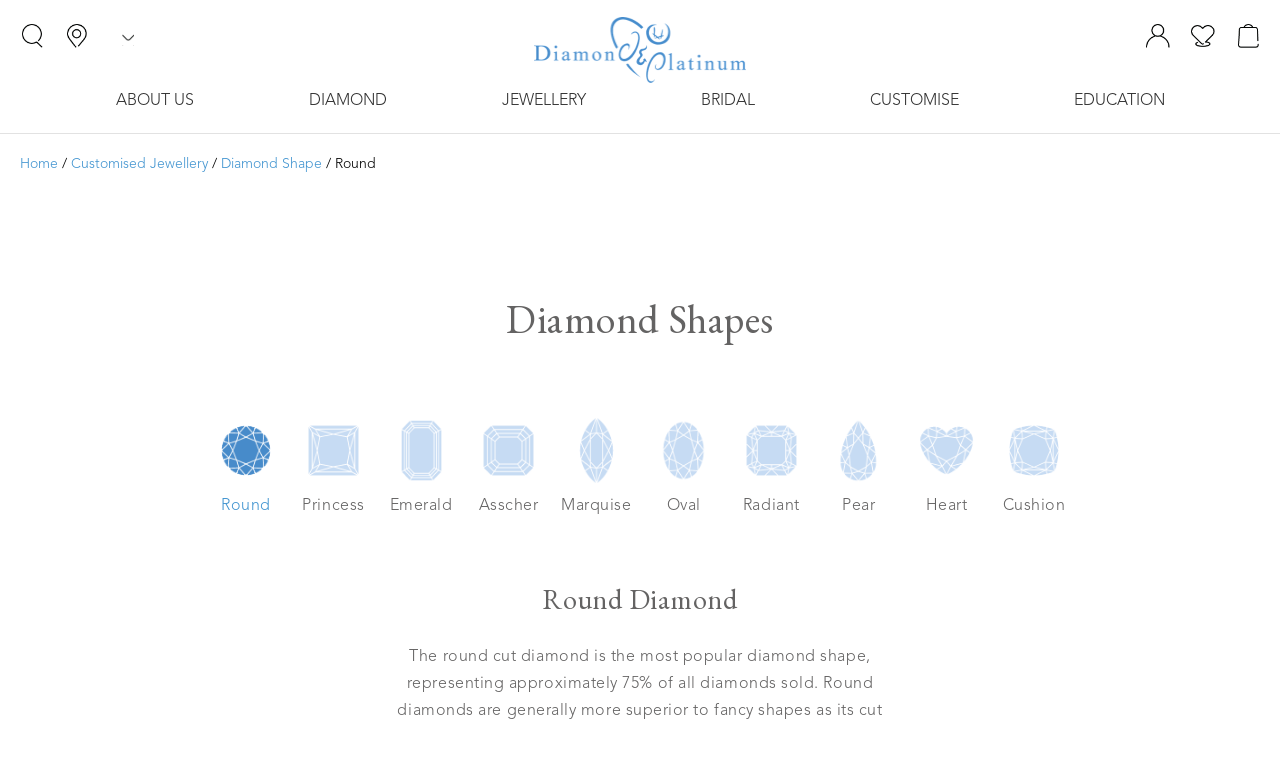

--- FILE ---
content_type: text/html; charset=UTF-8
request_url: https://diamondnplatinum.com/customised-jewellery/diamond-shape/round
body_size: 8657
content:
<!DOCTYPE html>
<html lang="en">
    <head>
        <script>(function(w,d,s,l,i){w[l]=w[l]||[];w[l].push({'gtm.start':
        new Date().getTime(),event:'gtm.js'});var f=d.getElementsByTagName(s)[0],
        j=d.createElement(s),dl=l!='dataLayer'?'&l='+l:'';j.async=true;j.src=
        'https://www.googletagmanager.com/gtm.js?id='+i+dl;f.parentNode.insertBefore(j,f);
        })(window,document,'script','dataLayer','GTM-TMNQMJR');</script>

        <meta charset="utf-8">
        <meta name="viewport" content="width=device-width, initial-scale=1">
        <meta http-equiv="X-UA-Compatible" content="IE=10; IE=9; IE=8; IE=7; IE=EDGE" />
        <meta name="csrf-token" content="1bQ0ArUtBSoNkNvHjnnvrxU74vw4Oj46RGn8yazq" />
        
        
        
        <meta name="description" content="Renowned for its unmatched brilliance and fire, the round brilliant remains the most popular diamond cut among GIA diamonds. Find your perfect ring at D&amp;P MY." />
        <meta name="title" content="Round Brilliant Diamond Cut: The Popular Pick" />
        <meta name="keywords" content="princess cut diamonds 140
types of diamond cuts 110
round diamond ring 30
diamond cut shapes 20
types of diamond shapes 10
" />
        <meta property="og:title" content="Round Brilliant Diamond Cut: The Popular Pick" />
        <meta property="og:description" content="Renowned for its unmatched brilliance and fire, the round brilliant remains the most popular diamond cut among GIA diamonds. Find your perfect ring at D&amp;P MY." />
        <meta property="og:image" content="https://diamondnplatinum.com/assets/pages/jewellery/mat6.jpg" />
        <meta property="og:url" content="https://diamondnplatinum.com/customised-jewellery/diamond-shape/round" />
        <meta property="og:type" content="website" />
        
        <link rel="canonical" href="https://diamondnplatinum.com/customised-jewellery/diamond-shape/round">

        <title>Round Brilliant Diamond Cut: The Popular Pick | D&P Malaysia</title>
        

        <link rel="shortcut icon" type="image/jpg" href="https://diamondnplatinum.com/assets/dnp-favicon.png"/>

        
        <link href="https://diamondnplatinum.com/css/gia/app.css" rel="stylesheet">
        <link href="https://diamondnplatinum.com/css/arctext.css" rel="stylesheet">
        <link rel="stylesheet" href="https://diamondnplatinum.com/vendor/owlcarousel/assets/owl.carousel.min.css">
        <link rel="stylesheet" href="https://diamondnplatinum.com/vendor/owlcarousel/assets/owl.theme.default.min.css">
        <link rel="preconnect" href="https://fonts.gstatic.com">
        <link href="https://fonts.googleapis.com/css2?family=Poppins:ital,wght@0,600;1,400&display=swap" rel="stylesheet">
        <link rel="stylesheet" type="text/css" href="//fonts.googleapis.com/css?family=EB+Garamond" />
        <link rel="stylesheet" href="https://cdnjs.cloudflare.com/ajax/libs/font-awesome/5.15.4/css/all.min.css">

        <script src="https://diamondnplatinum.com/vendor/jquery/jquery.min.js"></script>
        <script src="https://diamondnplatinum.com/vendor/owlcarousel/owl.carousel.min.js"></script>
        <link rel="stylesheet" href="//code.jquery.com/ui/1.12.1/themes/base/jquery-ui.css">
        <script src='https://unpkg.com/spritespin@x.x.x/release/spritespin.js' type='text/javascript'></script>
        <script src="https://code.jquery.com/ui/1.12.1/jquery-ui.js"></script>
        <script src="https://diamondnplatinum.com/js/jquery.arctext.js" defer ></script>
        <script src="https://diamondnplatinum.com/js/gia/app.js?v=202601190042" defer ></script>
        <script src="https://diamondnplatinum.com/js/jquery.floatThead.min.js" defer ></script>

        
        <link rel="stylesheet" href="https://diamondnplatinum.com/css/app_comp.css?v=202601190042">

    </head>
    <body class="">

        <noscript><iframe src="https://www.googletagmanager.com/ns.html?id=GTM-TMNQMJR"
        height="0" width="0" style="display:none;visibility:hidden"></iframe></noscript>

        <style>
.accordion {color: #444;cursor: pointer;padding: 0 40px 18px;width: 100%;border-bottom: unset;text-align: left;outline: none;
  transition: 0.4s;margin-top: -26px;}
.active, .accordion:hover {background-color: none;}
.accordion:after {content: '\2039';color: #777;font-weight: bold;float: right;transform: rotate(270deg);margin-top: -54px;
  margin-right: -10px;padding: 30px;}
.active:after { transform: rotate(90deg);}
.panel { padding: 0 18px; background-color: white; max-height: 0; overflow: hidden; transition: max-height 0.2s ease-out;}

.dropbtn {}
.dropdown {position: unset;}
.dropdown-content {display: none;position: absolute;background-color: #ffffff;width: 100%;z-index: 1;text-align:left;
  padding: 0 0 50px;left:0;}
nav div.menunav ul li .dropdown .dropdown-content a,
nav div.menunav ul li .dropdown .dropdown-content span {padding: 4px 0px 4px 90px;text-decoration: none;display: block;text-transform: unset;}
nav div.menunav ul li .dropdown .dropdown-content .float-content a.title:hover,
nav div.menunav ul li .dropdown .dropdown-content a.title:hover,
nav div.menunav ul li a:hover {color: #4194d0;}
.dropdown:hover .dropdown-content {display: block;}
.dropdown .dropdown-content .float-content-2-col {width:50%;}
.dropdown .dropdown-content .float-content-2-col .visualbox {width:600px;height:300px;}
.dropdown .dropdown-content .float-content-2-col .visualbox img {width:100%;}

.dropdown .dropdown-content .float-content-3-col {width:43%;}
.dropdown .dropdown-content .float-content-3-col a.diamond-shape-navbox {display: inline-flex;padding:0;}
.dropdown .dropdown-content .float-content-3-col .diamond-shape-navbox img {width:40px;}
.dropdown .dropdown-content .float-content-3-col .diamond-shape-navbox .icon-shape {width:40px;height:40px;}
.dropdown .dropdown-content .float-content-3-col .diamond-shape-navbox .icon-shape.round {background-image:url('https://diamondnplatinum.com/assets/shapes/round.png'); background-size: cover;}
.dropdown .dropdown-content .float-content-3-col .diamond-shape-navbox .icon-shape.round:hover {background-image:url('https://diamondnplatinum.com/assets/shapes/round1.png');}
.dropdown .dropdown-content .float-content-3-col .diamond-shape-navbox .icon-shape.cushion {background-image:url('https://diamondnplatinum.com/assets/shapes/cushion.png'); background-size: cover;}
.dropdown .dropdown-content .float-content-3-col .diamond-shape-navbox .icon-shape.cushion:hover {background-image:url('https://diamondnplatinum.com/assets/shapes/cushion1.png');}
.dropdown .dropdown-content .float-content-3-col .diamond-shape-navbox .icon-shape.oval {background-image:url('https://diamondnplatinum.com/assets/shapes/oval.png'); background-size: cover;}
.dropdown .dropdown-content .float-content-3-col .diamond-shape-navbox .icon-shape.oval:hover {background-image:url('https://diamondnplatinum.com/assets/shapes/oval1.png');}
.dropdown .dropdown-content .float-content-3-col .diamond-shape-navbox .icon-shape.marquise {background-image:url('https://diamondnplatinum.com/assets/shapes/marquise.png'); background-size: cover;}
.dropdown .dropdown-content .float-content-3-col .diamond-shape-navbox .icon-shape.marquise:hover {background-image:url('https://diamondnplatinum.com/assets/shapes/marquise1.png');}
.dropdown .dropdown-content .float-content-3-col .diamond-shape-navbox .icon-shape.heart {background-image:url('https://diamondnplatinum.com/assets/shapes/heart.png'); background-size: cover;}
.dropdown .dropdown-content .float-content-3-col .diamond-shape-navbox .icon-shape.heart:hover {background-image:url('https://diamondnplatinum.com/assets/shapes/heart1.png');}
.dropdown .dropdown-content .float-content-3-col .diamond-shape-navbox .icon-shape.pear {background-image:url('https://diamondnplatinum.com/assets/shapes/pear.png'); background-size: cover;}
.dropdown .dropdown-content .float-content-3-col .diamond-shape-navbox .icon-shape.pear:hover {background-image:url('https://diamondnplatinum.com/assets/shapes/pear1.png');}
.dropdown .dropdown-content .float-content-3-col .diamond-shape-navbox .icon-shape.princess {background-image:url('https://diamondnplatinum.com/assets/shapes/princess.png'); background-size: cover;}
.dropdown .dropdown-content .float-content-3-col .diamond-shape-navbox .icon-shape.princess:hover {background-image:url('https://diamondnplatinum.com/assets/shapes/princess1.png');}
.dropdown .dropdown-content .float-content-3-col .diamond-shape-navbox .icon-shape.radiant {background-image:url('https://diamondnplatinum.com/assets/shapes/radiant.png'); background-size: cover;}
.dropdown .dropdown-content .float-content-3-col .diamond-shape-navbox .icon-shape.radiant:hover {background-image:url('https://diamondnplatinum.com/assets/shapes/radiant1.png');}
.dropdown .dropdown-content .float-content-3-col .diamond-shape-navbox .icon-shape.emerald {background-image:url('https://diamondnplatinum.com/assets/shapes/emerald.png'); background-size: cover;}
.dropdown .dropdown-content .float-content-3-col .diamond-shape-navbox .icon-shape.emerald:hover {background-image:url('https://diamondnplatinum.com/assets/shapes/emerald1.png');}
.dropdown .dropdown-content .float-content-3-col .diamond-shape-navbox .icon-shape.asscher {background-image:url('https://diamondnplatinum.com/assets/shapes/asscher.png'); background-size: cover;}
.dropdown .dropdown-content .float-content-3-col .diamond-shape-navbox .icon-shape.asscher:hover {background-image:url('https://diamondnplatinum.com/assets/shapes/asscher1.png');}
.dropdown .dropdown-content .float-content-3-col .diamond-shape-navbox p {margin: 8px 0px;}
.dropdown .dropdown-content .float-content-3-col .diamond-shape-navbox p:hover {color: #4194d0;}

.dropdown .dropdown-content .float-content-4-col {width:25%;}
.dropdown .dropdown-content .float-content-4-col .visualbox {width:300px;height:300px;}
.dropdown .dropdown-content .float-content-4-col .visualbox img {width:100%;}
.dropdown .dropdown-content .float-content-5-col {width:20%;}
.dropdown .dropdown-content .float-content-6-col {width:16%;}
.dropdown .dropdown-content .float-content {float:left;}
.dropdown .dropdown-content a.title, .dropdown .dropdown-content div.title,
.dropdown .dropdown-content .float-content .title {font-weight:bold;padding: 14px 0 14px 90px;color: #323232;font-family: "AvenirLTStd-Light";}
hr {background-color: #aaa;margin-bottom:50px;}
.left20 {margin-left: 20px;}
.bluefont {color:#4194d0;}
.desktop {display:block;}
.mobile {display:none;}


@media (max-width: 768px){
  nav div.mainnav ul li i.ico {height:18px;width:18px;}
  nav div.mainnav ul:last-child li {margin-left: 8px;}
  nav div.mainnav ul:last-child li:first-child {display: inline-block;}
  body.mobilemenu nav .wrapper .wrapperinner div.mobilemenu ul.mainnav2 li {padding: 5px 0;border-bottom:unset;}
  body.mobilemenu nav .wrapper .wrapperinner div.mobilemenu ul.mainnav2 li a {border-bottom: 2px solid #f2f2f2;}
  body.mobilemenu nav .wrapper .wrapperinner div.mobilemenu ul.mainnav2 li div.nonclick {border-bottom: 2px solid #f2f2f2;display: block;
    color: #323232;text-decoration: none;font-family: "AvenirLTStd-Medium";font-size: 14px;padding: 5px 0;}
  body.mobilemenu nav .wrapper .wrapperinner a.closemenu i {width: 16px;height: 16px;}
  .desktop {display:none;}
  .mobile {display:block;}
}

</style>

  <nav>

  <div class="mainnav">

            <ul>
              <li><a href="#" id="btnMobileMenu"><i class="ico icoMenu"></i></a></li>
              <li><a href="https://diamondnplatinum.com/search"><i class="ico icoSearch"></i></a></li>
              <li><a href="https://diamondnplatinum.com/location"><i class="ico icoMarker"></i></a></li>

              <li>
                <div class="currency-selector">
                  <span><i></i></span>
                  <div class="dd">
                    <a href='#MYR'>MYR</a>
                    <a href='#USD'>USD</a>
                  </div>
                </div>
              </li>
            </ul>

            <a href="https://diamondnplatinum.com" class="logo">
            </a>


            <ul class="right-icons">
              <li><a href="https://diamondnplatinum.com/profile" data-validate="1" data-sec="login" data-logined="" ><i class="ico icoUser"></i></a></li>
              <li><a href="https://diamondnplatinum.com/wishlist" data-validate="0"><i class="ico icoFav"></i></a></li>
              <li><a href="https://diamondnplatinum.com/cart" data-validate="0"><i class="ico icoCart"></i></a></li>
            </ul>


        </div>


    <div class="wrapper">
      <div class="wrapperinner">


        <a href='#' class="closemenu"><i class="icoClose"></i></a>
        <div class="mobilemenu">

          


          <ul class="mainnav2">
            <li>
              <a href="/about-us">About Us</a><span class="accordion"></span>
              <div class="panel">
                <a href="/about-us/d-p-promise">D&P's Promise</a>
                <a href="/about-us/press">Press</a>
                <a href="/about-us/testimonial">Customer Testimonial</a>
                <a href="/location">Showroom Location</a>
              </div>
            </li>
            <li>
              <a href="/diamond">Diamond</a><span class="accordion"></span>
              <div class="panel">
                <a href="/diamond/estrella">Estrella Diamond</a>
                <div class="left20">
                  <a href="/diamond/estrella/collection">Collection</a>
                  <a href="/jewellery/collection/estrella">Shop</a>
                </div>
                
                <a href="https://diamondnplatinum.com/customised-jewellery/gia-diamond">GIA Certified Diamond</a>
                <a href="/education/diamond/guide">Diamond Buying Guide</a>
                <a href="/appointment">Make an Appointment</a>
              </div>
            </li>
            <li>
              <a href="/jewellery">Jewellery</a><span class="accordion"></span>
              <div class="panel">
                <a href="/jewellery/category">Shop by Category</a>
                <div class="left20">
                    <a href="/jewellery/category/necklaces-pendants">Necklaces & Pendants</a>
                    <a href="/jewellery/category/bracelets-bangles">Bracelets & Bangles</a>
                    <a href="/jewellery/category/earrings">Earrings</a>
                    <a href="/jewellery/category/rings">Ring</a>
                    <a href="/bridal-jewellery/wedding-ring">Couple Ring</a>
                    <a href="/jewellery/allproducts">View All Products</a>
                </div>
                <a href="/jewellery/material">Shop by Material</a>
                <div class="left20">
                    <a href="/jewellery/material/diamond">Diamond Jewellery</a>
                    <a href="/jewellery/material/gemstone">Gemstone Jewellery</a>
                    <a href="/jewellery/material/pearl">Pearl Jewellery</a>
                    <a href="/jewellery/material/platinum">Platinum Jewellery</a>
                    <a href="/jewellery/material/white-gold">White Gold Jewellery</a>
                    <a href="/jewellery/material/rose-gold">Rose Gold Jewellery</a>
                    <a href="/jewellery/material/yellow-gold">Yellow Gold Jewellery</a>
                </div>
                <a href="/jewellery/gifts">Gifts</a>
                <div class="left20">
                    <a href="/jewellery/gifts/for-him">For Him</a>
                    <a href="/jewellery/gifts/for-her">For Her</a>
                    <a href="/jewellery/gifts/for-mom">For Mom</a>
                    <a href="/jewellery/gifts/friendship">Friendship</a>
                    <a href="/jewellery/gifts/birthday">Birthday</a>
                    <a href="/jewellery/gifts/anniversary">Anniversary</a>
                    <a href="/jewellery/gifts/under-rm1000">Under RM1000</a>
                    <a href="/jewellery/gifts/under-rm3000">Under RM3000</a>
                </div>
                <a href="/jewellery/collection">Featured Collection</a>
                <div class="left20">
                                            <a href="https://diamondnplatinum.com/jewellery/collection/cny-2026" class="">CNY 2026 Collection</a>
                                            <a href="https://diamondnplatinum.com/jewellery/collection/xmas-2025" class="">Xmas 2025 Collection</a>
                                            <a href="https://diamondnplatinum.com/jewellery/collection/vday-2025" class="">Vday 2025 Collection</a>
                                            <a href="https://diamondnplatinum.com/jewellery/collection/avant-garde-convertible" class="">Avant Garde</a>
                                            <a href="https://diamondnplatinum.com/jewellery/collection/signature-d-10k-gold" class="">Signature D</a>
                                            <a href="https://diamondnplatinum.com/jewellery/collection/stacking-ring" class="">Stacking Ring</a>
                                            <a href="https://diamondnplatinum.com/jewellery/collection/dancing-diamond" class=""> Dancing Diamond</a>
                                            <a href="https://diamondnplatinum.com/jewellery/collection/estrella" class="">Estrella</a>
                                    </div>
              </div>
            </li>
            <li>
              <a href="/bridal-jewellery">Bridal</a><span class="accordion"></span>
              <div class="panel">
                <a href="/jewellery/category/engagement-rings">Engagement Ring</a>
                <div class="left20">
                    <a href="/education/diamond/guide">Diamond Buying Guide</a>
                    <a href="/about-us/d-p-promise">D&P's Promise</a>
                </div>
                <a href="/bridal-jewellery/wedding-ring">Wedding Ring</a>
                <div class="left20">
                    <a href="/bridal-jewellery/wedding-ring/platinum">Platinum Wedding Ring</a>
                    <a href="/bridal-jewellery/wedding-ring/white-gold">White Gold Wedding Ring</a>
                    <a href="/bridal-jewellery/wedding-ring/rose-gold">Rose Gold Wedding Ring </a>
                    <a href="/bridal-jewellery/wedding-ring/yellow-gold">Yellow Gold Wedding Ring</a>
                    <a href="/bridal-jewellery/wedding-ring/duo-tone">Duo-tone Wedding Ring</a>
                </div>
                <a href="/appointment">Make an Appointment</a>
              </div>
            </li>
            <li>
              <a href="/customised-jewellery ">Customise</a><span class="accordion"></span>
              <div class="panel">
                <a href="https://diamondnplatinum.com/customised-jewellery/gia-diamond">Create Your Own Ring</a>
                <a href="/customised-jewellery/diamond-shape">Shop Diamond by Shape</a>
                <div class="left20">
                    <a href="/customised-jewellery/diamond-shape/round">Round</a>
                    <a href="/customised-jewellery/diamond-shape/cushion">Cushion</a>
                    <a href="/customised-jewellery/diamond-shape/oval">Oval</a>
                    <a href="/customised-jewellery/diamond-shape/marquise">Marquise</a>
                    <a href="/customised-jewellery/diamond-shape/heart">Heart</a>
                    <a href="/customised-jewellery/diamond-shape/pear">Pear</a>
                    <a href="/customised-jewellery/diamond-shape/princess">Princess</a>
                    <a href="/customised-jewellery/diamond-shape/radiant">Radiant</a>
                    <a href="/customised-jewellery/diamond-shape/emerald">Emerald</a>
                    <a href="/customised-jewellery/diamond-shape/asscher">Asscher</a>
                </div>
                <a href="/appointment">Customise Estrella</a>
                <a href="/appointment">Customise DBFM</a>
                <a href="/customised-jewellery/personalised">Personalised Service</a>
                <div class="left20">
                    <a href="/customised-jewellery/personalised/design">Have a Design in Mind</a>
                    <a href="/customised-jewellery/personalised/engraving">Engrave your Ring</a>
                </div>
                <a href="/appointment">Make an Appointment</a>
              </div>
            </li>
            <li>
              <a href="/education">Education</a><span class="accordion"></span>
              <div class="panel">
                <a href="/education/diamond">Diamond Education</a>
                <div class="left20">
                    <a href="/education/diamond/4c">Learn about the 4Cs</a>
                    <a href="/diamond/estrella/ideal-cut">Super Ideal Cut - Estrella</a>
                    <a href="/diamond/estrella/8-hearts-8-arrows">8 Hearts 8 Arrows</a>
                    <a href="/education/diamond/conflict-free">Conflict Free Diamond</a>
                    <a href="/education/diamond/upgrade-program">Diamond Upgrade Program</a>
                </div>
                <a href="/education/jewellery-guide">Jewellery Guide</a>
                <div class="left20">
                    <a href="/education/jewellery-guide/metal">Metal Education</a>
                    <a href="/education/jewellery-guide/engagement-ring">Engagement Ring Guide</a>
                    <a href="/education/jewellery-guide/wedding-ring">Wedding Ring Guide</a>
                    <a href="/education/jewellery-guide/size">Ring Size Guide</a>
                    <a href="/education/jewellery-guide/care">Jewellery Care</a>
                </div>
                <a href="https://diamondnplatinum.com/education/blog">Blog</a>
                <div class="left20">
                    <a href="https://diamondnplatinum.com/education/blog/popular-stories">Popular Stories</a>
                    <!-- <a href="https://diamondnplatinum.com/education/blog/customers-stories" >Customer's Stories</a> -->
                    <span class="cursornotallowed" style="opacity:0.5;">Customer's Stories</span>
                </div>
                <a href="/education/d-rewards">D-Rewards</a>
              </div>
            </li>
          </ul>

          <script>
              var acc = document.getElementsByClassName("accordion");
              var i;

              for (i = 0; i < acc.length; i++) {
              acc[i].addEventListener("click", function() {
                  this.classList.toggle("active");
                  var panel = this.nextElementSibling;
                  if (panel.style.maxHeight) {
                  panel.style.maxHeight = null;
                  } else {
                  panel.style.maxHeight = panel.scrollHeight + "px";
                  }
              });
              }
          </script>

        </div>

        <div class="menunav">
          <ul>
            <li>
              <div class="dropdown">
                <a href="/about-us" class="dropbtn">About Us</a>
                <div class="dropdown-content">
                  <hr>
                  <div class="float-content float-content-2-col">
                    <a href="/about-us" class="title">About Us</a>
                    <a href="/about-us/d-p-promise">D&P's Promise</a>
                    <a href="/about-us/press">Press</a>
                    <a href="/about-us/testimonial">Customer Testimonial</a>
                    <a href="/location">Showroom Location</a>
                  </div>
                  <div class="float-content float-content-2-col">
                    <div class="visualbox">
                      <img src="/assets/navigation/1-h.webp" alt="">
                    </div>
                  </div>
                </div>
              </div>
            </li>
            <li>
              <div class="dropdown">
                <a href="/diamond" class="dropbtn">Diamond</a>
                <div class="dropdown-content">
                  <hr>
                  <div class="float-content float-content-4-col">
                    <a href="/diamond/estrella" class="title">Estrella Diamond</a>
                    <a href="/diamond/estrella/collection">Collection</a>
                    <a href="/jewellery/collection/estrella">Shop</a>
                    
                    <br>
                    <a href="https://diamondnplatinum.com/customised-jewellery/gia-diamond" class="title">GIA Certified Diamond</a>
                  </div>
                  <div class="float-content float-content-4-col">
                    <a href="/education/diamond/guide" class="title">Diamond Buying Guide</a>
                    <a href="/appointment" class="title">Make an Appointment</a>
                  </div>
                  <div class="float-content float-content-4-col">
                    <div class="visualbox">
                      <img src="/assets/navigation/2.webp" alt="">
                    </div>
                  </div>
                  <div class="float-content float-content-4-col">
                    <div class="visualbox">
                      <img src="/assets/navigation/3.webp" alt="">
                    </div>
                  </div>
                </div>
              </div>
            </li>
            <li>
              <div class="dropdown">
                <a href="/jewellery" class="dropbtn">Jewellery</a>
                <div class="dropdown-content">
                  <hr>
                  <div class="float-content float-content-4-col">
                    <a href="/jewellery/category" class="title">Shop by Category</a>
                    <a href="/jewellery/category/necklaces-pendants">Necklaces & Pendants</a>
                    <a href="/jewellery/category/bracelets-bangles">Bracelets & Bangles</a>
                    <a href="/jewellery/category/earrings">Earrings</a>
                    <a href="/jewellery/category/rings">Ring</a>
                    <a href="/bridal-jewellery/wedding-ring">Couple Ring</a>
                    <a href="/jewellery/allproducts" style="color:#4194d0;text-decoration: underline;">View All Products<i class="right"></i></a>
                  </div>
                  <div class="float-content float-content-4-col">
                    <a href="/jewellery/material" class="title">Shop by Material</a>
                    <a href="/jewellery/material/diamond">Diamond Jewellery</a>
                    <a href="/jewellery/material/gemstone">Gemstone Jewellery</a>
                    <a href="/jewellery/material/pearl">Pearl Jewellery</a>
                    <a href="/jewellery/material/platinum">Platinum Jewellery</a>
                    <a href="/jewellery/material/white-gold">White Gold Jewellery</a>
                    <a href="/jewellery/material/rose-gold">Rose Gold Jewellery</a>
                    <a href="/jewellery/material/yellow-gold">Yellow Gold Jewellery</a>
                  </div>
                  <div class="float-content float-content-4-col">
                    <a href="/jewellery/gifts" class="title">Gifts</a>
                    <a href="/jewellery/gifts/for-him">For Him</a>
                    <a href="/jewellery/gifts/for-her">For Her</a>
                    <a href="/jewellery/gifts/for-mom">For Mom</a>
                    <a href="/jewellery/gifts/friendship">Friendship</a>
                    <a href="/jewellery/gifts/birthday">Birthday</a>
                    <a href="/jewellery/gifts/anniversary">Anniversary</a>
                    <a href="/jewellery/gifts/under-rm1000">Under RM1000</a>
                    <a href="/jewellery/gifts/under-rm3000">Under RM3000</a>
                    <a href="/appointment" style="color:#4194d0;text-decoration: underline;">Book an Appointment<i class="right"></i></a>
                  </div>
                  <div class="float-content float-content-4-col">
                    <a href="/jewellery/collection" class="title">Featured Collection</a>
                                            <a href="https://diamondnplatinum.com/jewellery/collection/cny-2026" class="">CNY 2026 Collection</a>
                                            <a href="https://diamondnplatinum.com/jewellery/collection/xmas-2025" class="">Xmas 2025 Collection</a>
                                            <a href="https://diamondnplatinum.com/jewellery/collection/vday-2025" class="">Vday 2025 Collection</a>
                                            <a href="https://diamondnplatinum.com/jewellery/collection/avant-garde-convertible" class="">Avant Garde</a>
                                            <a href="https://diamondnplatinum.com/jewellery/collection/signature-d-10k-gold" class="">Signature D</a>
                                            <a href="https://diamondnplatinum.com/jewellery/collection/stacking-ring" class="">Stacking Ring</a>
                                            <a href="https://diamondnplatinum.com/jewellery/collection/dancing-diamond" class=""> Dancing Diamond</a>
                                            <a href="https://diamondnplatinum.com/jewellery/collection/estrella" class="">Estrella</a>
                                      </div>
                </div>
              </div>
            </li>
            <li>
              <div class="dropdown">
                <a href="/bridal-jewellery" class="dropbtn">Bridal</a>
                <div class="dropdown-content">
                  <hr>
                  <div class="float-content float-content-4-col">
                    <a href="/jewellery/category/engagement-rings" class="title">Engagement Ring</a>
                    <a href="/education/diamond/guide">Diamond Buying Guide</a>
                    <a href="/about-us/d-p-promise">D&P's Promise</a>
                    <a href="/appointment" class="title" style="position: absolute;bottom: 30px;">Make an Appointment</a>
                  </div>
                  <div class="float-content float-content-4-col">
                    <a href="/bridal-jewellery/wedding-ring" class="title">Wedding Ring</a>
                    <a href="/bridal-jewellery/wedding-ring/platinum">Platinum Wedding Ring</a>
                    <a href="/bridal-jewellery/wedding-ring/white-gold">White Gold Wedding Ring</a>
                    <a href="/bridal-jewellery/wedding-ring/rose-gold">Rose Gold Wedding Ring </a>
                    <a href="/bridal-jewellery/wedding-ring/yellow-gold">Yellow Gold Wedding Ring</a>
                    <a href="/bridal-jewellery/wedding-ring/duo-tone">Duo-tone Wedding Ring</a>
                  </div>
                  <div class="float-content float-content-2-col">
                    <div class="visualbox">
                      <img src="/assets/navigation/4-h.webp" alt="">
                    </div>
                  </div>
                </div>
              </div>
            </li>
            <li>
              <div class="dropdown">
                <a href="/customised-jewellery" class="dropbtn">Customise</a>
                <div class="dropdown-content">
                  <hr>
                  <div class="float-content float-content-4-col">
                    <a href="https://diamondnplatinum.com/customised-jewellery/gia-diamond" class="title">Create Your Own Ring</a>

                    <a href="/customised-jewellery/diamond-shape" class="title">Shop Diamond by Shape</a>
                    <div style="margin-left:80px;">
                      <div class="float-content float-content-3-col">
                        <a href="/customised-jewellery/diamond-shape/round" class="diamond-shape-navbox">
                          <div class="icon-shape round"></div>
                          <p>Round</p>
                        </a>
                        <a href="/customised-jewellery/diamond-shape/cushion" class="diamond-shape-navbox">
                          <div class="icon-shape cushion"></div>
                          <p>Cushion</p>
                        </a>
                        <a href="/customised-jewellery/diamond-shape/oval" class="diamond-shape-navbox">
                          <div class="icon-shape oval"></div>
                          <p>Oval</p>
                        </a>
                        <a href="/customised-jewellery/diamond-shape/marquise" class="diamond-shape-navbox">
                          <div class="icon-shape marquise"></div>
                          <p>Marquise</p>
                        </a>
                        <a href="/customised-jewellery/diamond-shape/heart" class="diamond-shape-navbox">
                          <div class="icon-shape heart"></div>
                          <p>Heart</p>
                        </a>
                      </div>
                      <div class="float-content float-content-3-col">
                        <a href="/customised-jewellery/diamond-shape/pear" class="diamond-shape-navbox">
                          <div class="icon-shape pear"></div>
                          <p>Pear</p>
                        </a>
                        <a href="/customised-jewellery/diamond-shape/princess" class="diamond-shape-navbox">
                          <div class="icon-shape princess"></div>
                          <p>Princess</p>
                        </a>
                        <a href="/customised-jewellery/diamond-shape/radiant" class="diamond-shape-navbox">
                          <div class="icon-shape radiant"></div>
                          <p>Radiant</p>
                        </a>
                        <a href="/customised-jewellery/diamond-shape/emerald" class="diamond-shape-navbox">
                          <div class="icon-shape emerald"></div>
                          <p>Emerald</p>
                        </a>
                        <a href="/customised-jewellery/diamond-shape/asscher" class="diamond-shape-navbox">
                          <div class="icon-shape asscher"></div>
                          <p>Asscher</p>
                        </a>
                      </div>
                    </div>
                    <div class="clearfix"></div>

                    <a href="/appointment" class="title">Customise Estrella</a>

                    <a href="/appointment" class="title">Customise DBFM</a>
                  </div>
                  <div class="float-content float-content-4-col">
                    <a href="/customised-jewellery/personalised" class="title">Personalised Service</a>
                    <a href="/customised-jewellery/personalised/design">Have a Design in Mind</a>
                    <a href="/customised-jewellery/personalised/engraving">Engrave your Ring</a>
                    <a href="/appointment" class="title" style="position: absolute;bottom: 50px;">Make an Appointment </a>
                  </div>
                  <div class="float-content float-content-2-col">
                    <div class="visualbox">
                      <img src="/assets/navigation/5-h.webp" alt="">
                    </div>
                  </div>
                </div>
              </div>
            </li>
            <li>
              <div class="dropdown">
                <a href="/education" class="dropbtn">Education</a>
                <div class="dropdown-content">
                  <hr>
                  <div class="float-content float-content-4-col">
                    <a href="/education/diamond" class="title">Diamond Education</a>
                    <a href="/education/diamond/4c">Learn about the 4Cs</a>
                    <a href="/diamond/estrella/ideal-cut">Super Ideal Cut - Estrella</a>
                    <a href="/diamond/estrella/8-hearts-8-arrows">8 Hearts 8 Arrows</a>
                    <a href="/education/diamond/conflict-free">Conflict Free Diamond</a>
                    <a href="/education/diamond/upgrade-program">Diamond Upgrade Program</a>
                  </div>
                  <div class="float-content float-content-4-col">
                    <a href="/education/jewellery-guide" class="title">Jewellery Guide</a>
                    <a href="/education/jewellery-guide/metal">Metal Education</a>
                    <a href="/education/jewellery-guide/engagement-ring">Engagement Ring Guide</a>
                    <a href="/education/jewellery-guide/wedding-ring">Wedding Ring Guide</a>
                    <a href="/education/jewellery-guide/size">Ring Size Guide</a>
                    <a href="/education/jewellery-guide/care">Jewellery Care</a>
                  </div>
                  <div class="float-content float-content-4-col">
                    <a href="https://diamondnplatinum.com/education/blog" class="title">Blog</a>
                    <a href="https://diamondnplatinum.com/education/blog/popular-stories">Popular Stories</a>
                    <span class="cursornotallowed" style="opacity:0.5;">Customer's Stories</span>
                  </div>
                  <div class="float-content float-content-4-col">
                    <a href="/education/d-rewards" class="title">D-Rewards</a>
                  </div>
                </div>
              </div>
            </li>
          </ul>
        </div>

      </div>
    </div>
  </nav>

  <div class='login-overlay-div ani5s'>
  <div class="login-box ani5s">
    <a href="#" class="closeButton"><i class="icoClose"></i></a>

  

    <div class="login-inner inner-box">
        <h6>Log In</h6>
        <div class="input-group">
          <label>Email Address</label>
          <input type="text" value="" placeholder="example@email.com" name="txtLoginEmail" autocomplete="off" />
        </div>
        <div class="input-group">
          <label>Password</label>
          <input type="password" value="" placeholder="Password" name="txtLoginPassword" />
        </div>

        <p class="forgotpass"><a href="#" class='textlinkLight loginact' data-validate="1" data-sec="forgotpassword" data-logined="0" >Forgot Password?</a></p>


        <p class='err-msg'>Your email address and password combination do not match any of our accounts.</p>

        <a id="btnLogin" href="#" class="boxlink" style="width: 100%;">Login</a>

        <div class="clearfix"></div>

        <hr style="display: block;width: 100%;">

        <p>Don't have an account? <a href="#" class='textlinkLight loginact' data-validate="1" data-sec="register" data-logined="0">Create One</a></p>
    </div>

    <div class="forgotpassword-inner inner-box">
        <h6>Password Request</h6>
        <p>You will receive a link to create a new password via email. If you do not receive an email, please contact us for assistance.</p>
        <div class="input-group">
          <label>Email Address</label>
          <input type="text" value="" placeholder="example@email.com" name="txtFPEmail" autocomplete="off" />
        </div>
        <p class='err-msg'>Password reset email has been sent to your email.</p>
        <a id="btnResetPassword" href="#" class="boxlink">Submit Request</a>
    </div>

    <div class="register-inner inner-box">
        <h6>Create Account</h6>
        <!--<p>Talk about the benefits of creating an account. Lorem ipsum dolor simit.</p>-->
        <p>Have an account? <a href="#" class='textlinkLight loginact' data-validate="1" data-sec="login" data-logined="0">Log In Here</a></p>

        <div class="input-group">
          <label>Name</label>

          <div class="rows">
            <div class="col-6">
              <input type="text" value="" placeholder="First Name" name="txtRegFirstName" autocomplete="off" />
            </div>
            <div class="col-6">
              <input type="text" value="" placeholder="Last Name" name="txtRegLastName" autocomplete="off" />
              </div>
            </div>
        </div>


        <div class="input-group">
          <label>Birthday</label>
          <input type="text" readonly value="" class="datepicker" placeholder="mm/dd/yyyy" name="txtRegDOB" autocomplete="off" />
        </div>

        <div class="input-group">
          <label>Email Address</label>
          <input type="text" value="" placeholder="example@email.com" name="txtRegEmail" autocomplete="off" />
        </div>

        <div class="input-group">
          <label><i class="info" onclick="on()"></i>Identity Card</label>
          <input type="text" value="" placeholder="123456-12-1234" name="txtRegIC" autocomplete="off" />
        </div>
        <div id="overlay-ic" onclick="off()">
          <div>
            <h6>Identity Card</h6>
            <p>Providing your IC number to entitle points accumulation for retail redemption.</p>
          </div>
        </div>
        <script>
          function on() {
            document.getElementById("overlay-ic").style.display = "block";
          }

          function off() {
            document.getElementById("overlay-ic").style.display = "none";
          }
        </script>

        <div class="input-group">
          <label>Contact Number</label>
          <input type="text" value="" placeholder="+60172239688" name="txtRegContact" maxlength="20" autocomplete="off" />
        </div>

        <div class="input-group">
          <label>Password</label>
          <input type="password" value="" placeholder="********" name="txtRegPassword" autocomplete="off" />
        </div>

        <p class="note">Passwords are case sensitive and must be at least 8 characters long.</p>

        <div class="input-group">
          <label>Retype Password</label>
          <input type="password" value="" placeholder="********" name="txtRegPassword2" autocomplete="off" />
        </div>

        <div class="input-group">
            <a href='#' class='checkbox chkNewsletter'><i></i>Receive our newsletter and discover our stories, collections, and surprises.</a>
        </div>

        <p class='err-msg'>The email has already been taken.</p>
        <a id="btnCreateAcc" href="#" class="boxlink">Create Account</a>
    </div>
    

    <div class="appointment-inner inner-box">
        <h6>Book An Appointment With Us</h6>
        <p class='greetings'>Greetings from Diamond and Platinum! Please provide the information below and Diamond and Platinum customer care will gladly assist you.</p>


        <div class="formarea">
        <div class="input-group">
          <label>Showroom</label>

          <select name="txtAPBoutique">
              <option value="" >Select a boutique</option>
              <option value="1 Utama Shopping Centre" >1 Utama Shopping Centre</option>
              <option value="Gurney Plaza" >Gurney Plaza</option>
              <option value="IOI City Mall" >IOI City Mall</option>
              <option value="Ipoh Parade" >Ipoh Parade</option>
              <option value="Mid Valley Megamall" >Mid Valley Megamall</option>
              <option value="Mid Valley Southkey Johor Bahru" >Mid Valley Southkey Johor Bahru</option>
              
              <option value="Queensbay Mall Penang" >Queensbay Mall Penang</option>
              <option value="Setia City Mall" >Setia City Mall</option>
              <option value="Sunway Pyramid" >Sunway Pyramid</option>
              <option value="The Curve Shopping Centre" >The Curve Shopping Centre</option>
              <option value="The Mall Brunei" >The Mall Brunei</option>
        </select>

        </div>


        <div class="input-group">
        <label>Name</label>
          <input type="text" value="" class="" placeholder="How can we address you" name="txtAPName" autocomplete="off" maxlength="50" />
        </div>

        <div class="input-group">
        <label>Contact No.</label>
          <input type="text" value="" class="" placeholder="0123456789" name="txtAPContactNo" autocomplete="off" maxlength="12" />
        </div>
        <div class="input-group">
          <label>Email Address</label>
          <input type="text" value="" class="" placeholder="example@email.com" name="txtAPEmailAddress" autocomplete="off" maxlength="50" />
        </div>

        <div class="input-group">
        <label>Address Postcode</label>
          <input type="text" value="" class="" placeholder="59000" name="txtAPAddressPostcode" autocomplete="off" maxlength="5" />
        </div>

        <div class="input-group">
          <label>Appointment Date</label>
          <input type="text" value="" class="datepicker2" placeholder="dd/mm/yy" name="txtAPAppointmentDate" autocomplete="off" maxlength="10" />
        </div>

        <div class="input-group">
          <label>I am interested in</label>

          <ul class="chkbox">
              <li><label><input type="checkbox" value="Wedding Band" name="chkAPInterest[]" />Wedding Band</label></li>
              <li><label><input type="checkbox" value="Engagement Ring" name="chkAPInterest[]" />Engagement Ring</label></li>
              <li><label><input type="checkbox" value="Customisation" name="chkAPInterest[]" />Customisation</label></li>
              <li><label><input type="checkbox" value="New Collection" name="chkAPInterest[]" />New Collection</label></li>
              <li><label><input type="checkbox" value="GIA Diamonds" name="chkAPInterest[]" />GIA Diamonds</label></li>
              <li><label><input type="checkbox" value="Gem Stone" name="chkAPInterest[]" />Gem Stone</label></li>
        </div>

        <div class="input-group">
          <label>Message (optional)</label>
          <textarea name="txtAPMessage" placeholder="Your message here"></textarea>
        </div>

        <p class='err-msg'>The email has already been taken.</p>
        <a id="btnAppointment" href="#" class="boxlink">Book Appointment</a>
</div>
    </div>


  </div>
</div>
                <div class="wrapper">
            <div class="wrapperinner">
                                <button onclick="topFunction()" id="goToTopBtn" title="Go to top"></button>
                    <div class="breadcrump">
        <a href="https://diamondnplatinum.com">Home</a>
        / <a href="https://diamondnplatinum.com/customised-jewellery">Customised Jewellery</a>
        / <a href="https://diamondnplatinum.com/customised-jewellery/diamond-shape">Diamond Shape</a>
        / Round
    </div>

    <article>
                <style>
    /*  */
    article {text-align:center;}
    .cta {width:40%; margin:auto; padding-bottom: 30px;}
    a {text-decoration: unset;}
    a.boxlink {font-family: "AvenirLTStd-Light";}
    .box {display: inline-block;padding: 5px;}
    .box img {padding-bottom: 10px;width: 90%;}
    article {padding: 0 40px;}

    .diamondbox-wrapper{text-align:center;}
    .diamondbox{display:inline-table;width: 20%;margin:10px 10px;}
    .diamondbox img {margin-bottom: 20px;width: 100%;}
    .active {color: #4194d0;}

    .explorebox-wrapper{text-align:center;}
    .explorebox{display:inline-table;width: 20%;margin:10px 10px;}
    .explorebox img {margin-bottom: 20px;width: 100%;}

    @media  screen and (orientation:portrait) {
        .cta {width: 80%;}
        .box {display: table-row;}
        /* .box img {float:left; width:10%;margin-right: 20px;}
        .box p {text-align:left;} */

        .diamondbox{width: 45%; margin:10px 5px;}
        .explorebox{width: 45%; margin:10px 5px;}
    }
</style>

<h1>Diamond Shapes</h1>

        <div class="section-spacer"></div>

                    <a href="https://diamondnplatinum.com/customised-jewellery/diamond-shape/round">
                <div class="box">
                    <img src="https://diamondnplatinum.com/assets/shapes/round1.png" alt="">
                    <p class="active">Round</p>
                </div>
            </a>
                    <a href="https://diamondnplatinum.com/customised-jewellery/diamond-shape/princess">
                <div class="box">
                    <img src="https://diamondnplatinum.com/assets/shapes/princess.png" alt="">
                    <p class="">Princess</p>
                </div>
            </a>
                    <a href="https://diamondnplatinum.com/customised-jewellery/diamond-shape/emerald">
                <div class="box">
                    <img src="https://diamondnplatinum.com/assets/shapes/emerald.png" alt="">
                    <p class="">Emerald</p>
                </div>
            </a>
                    <a href="https://diamondnplatinum.com/customised-jewellery/diamond-shape/asscher">
                <div class="box">
                    <img src="https://diamondnplatinum.com/assets/shapes/asscher.png" alt="">
                    <p class="">Asscher</p>
                </div>
            </a>
                    <a href="https://diamondnplatinum.com/customised-jewellery/diamond-shape/marquise">
                <div class="box">
                    <img src="https://diamondnplatinum.com/assets/shapes/marquise.png" alt="">
                    <p class="">Marquise</p>
                </div>
            </a>
                    <a href="https://diamondnplatinum.com/customised-jewellery/diamond-shape/oval">
                <div class="box">
                    <img src="https://diamondnplatinum.com/assets/shapes/oval.png" alt="">
                    <p class="">Oval</p>
                </div>
            </a>
                    <a href="https://diamondnplatinum.com/customised-jewellery/diamond-shape/radiant">
                <div class="box">
                    <img src="https://diamondnplatinum.com/assets/shapes/radiant.png" alt="">
                    <p class="">Radiant</p>
                </div>
            </a>
                    <a href="https://diamondnplatinum.com/customised-jewellery/diamond-shape/pear">
                <div class="box">
                    <img src="https://diamondnplatinum.com/assets/shapes/pear.png" alt="">
                    <p class="">Pear</p>
                </div>
            </a>
                    <a href="https://diamondnplatinum.com/customised-jewellery/diamond-shape/heart">
                <div class="box">
                    <img src="https://diamondnplatinum.com/assets/shapes/heart.png" alt="">
                    <p class="">Heart</p>
                </div>
            </a>
                    <a href="https://diamondnplatinum.com/customised-jewellery/diamond-shape/cushion">
                <div class="box">
                    <img src="https://diamondnplatinum.com/assets/shapes/cushion.png" alt="">
                    <p class="">Cushion</p>
                </div>
            </a>
        
        <div class="clearfix"></div>


        <h3>Round Diamond</h3>
        <div style="max-width: 500px;margin: auto;">
            <p>The round cut diamond is the most popular diamond shape, representing approximately 75% of all diamonds sold. Round diamonds are generally more superior to fancy shapes as its cut can properly reflect light to maximise brilliance. </p>
        </div>
        <div class="section-spacer"></div>

        <div class="cta">
            <a href="/customised-jewellery/gia-diamond" class="boxlink">Shop GIA Diamond</a>
        </div>

    </article>
    <div class="block-explore">
    <h3>More to Explore</h3>
    
    <div class="explorebox-wrapper">
            <div class="explorebox">
            <a href="/diamond/estrella">
                <img src="https://diamondnplatinum.com/assets/pages/explore/customised-jewellery-diamondshape/1.jpg" alt="">
                <p>Understand the Estrella Difference</p>
            </a>
        </div>
            <div class="explorebox">
            <a href="/education/jewellery-guide/engagement-ring">
                <img src="https://diamondnplatinum.com/assets/pages/explore/explore-engagement-ring-guide.jpg" alt="">
                <p>Read Our Engagement Ring Guide</p>
            </a>
        </div>
            <div class="explorebox">
            <a href="/bridal-jewellery">
                <img src="https://diamondnplatinum.com/assets/pages/explore/explore3.png" alt="">
                <p>More About Bridal Jewellery</p>
            </a>
        </div>
            <div class="explorebox">
            <a href="/customised-jewellery">
                <img src="https://diamondnplatinum.com/assets/pages/explore/customised-jewellery-diamondshape/4.jpg" alt="">
                <p>Customise Your Jewellery with Us</p>
            </a>
        </div>
        </div>

</div>

<div class="section-spacer"></div>
            </div>
        </div>

        <footer>
<div class="wrapper">
    <div class="wrapperinner">

<div class="fbottom1">
    <div class="newsletter">
        <h4>Let’s Keep the Conversation Going</h4>
        <p>Receive our newsletter and discover our <br>stories, collections, and surprises.</p>

        <div class="email-response">
            <input type="text" placeholder="Your Email Here" name="txtNewsletterEmail" />
            <p class="err-msg">Invalid emaill address.</p>
            <button>Subscribe</button>
        </div>

        <div class="section-spacer"></div>

        <h4 style="margin-bottom: 0;">Graded by:</h4>
        <div class="graders">
            <img src="https://dnp-assets.s3.ap-southeast-1.amazonaws.com/blogpost/2024-12-05/YqEO6UbUTmaHW0yVvI5wqWgj3QnXJQQebvmxZVEz.webp" alt="icon - GIA">
            <img src="https://dnp-assets.s3.ap-southeast-1.amazonaws.com/blogpost/2024-12-05/HMfroWFCRXgEm3kLlV6Qq4Q1XTv5hCj2LrXXzo1f.webp" alt="icon - IGI">
            <img src="https://dnp-assets.s3.ap-southeast-1.amazonaws.com/blogpost/2024-12-05/Qw0aQUaqQleG1P5S1f8v4GqF0VgRLqEM0fhbq2BW.webp" alt="icon - Sarine">
        </div>

        <h4 style="margin-bottom: 0;">We accept:</h4>
        <div class="graders">
            <img src="https://dnp-assets.s3.ap-southeast-1.amazonaws.com/blogpost/2024-12-09/ItVaEPbMixoEzmo58er4MpPHF76dUBFI1fgUxeCf.webp" alt="icon - VISA">
            <img src="https://dnp-assets.s3.ap-southeast-1.amazonaws.com/blogpost/2024-12-09/TtqXMucdmUfpuIraCVLwYbQIkRJ6rOtPX2B08Opv.webp" alt="icon - Mastercard">
            <img src="https://dnp-assets.s3.ap-southeast-1.amazonaws.com/blogpost/2024-12-09/4xo8QuLyjSEDJ4gVIz78fhQ6VkyRYV3g4qtVzOZG.webp" alt="icon - Amex">
        </div>

        <style>
            .graders {display: flex; justify-content: start; align-items: center;}
            .graders img {width:90%; max-width: 80px;}
        </style>
    </div>




    <div class="navicol">
        <a class="h4 toggleUL" href="#">Customer Care<i></i></a>
        <ul>
            <li><a href="https://diamondnplatinum.com/contact-us">Contact Us</a></li>
            <li><a href="tel:+60187773478">Call Now:+60187773478</a></li>
            <li><a href="https://diamondnplatinum.com/appointment">Make An Appointment</a></li>
            <li><a href="https://diamondnplatinum.com/location">Showroom Location</a></li>
            <li><a href="https://diamondnplatinum.com/free-shipping">Free Shipping Nationwide</a></li>
            <li><a href="https://diamondnplatinum.com/7-days-return">7 Days Return	</a></li>
            <li><a href="https://diamondnplatinum.com/warranty">Lifetime Manufacturer Warranty</a></li>
            <li><a href="https://diamondnplatinum.com/faq">FAQ</a></li>
        </ul>
        <div class="section-spacer desktop"></div>
        <a class="h4 toggleUL" href="#">Terms of Use<i></i></a>
        <ul>
            <li><a href="https://diamondnplatinum.com/policy">Website Policy</a></li>
            <li><a href="https://diamondnplatinum.com/privacy">Privacy Statement</a></li>
            <li><a href="https://diamondnplatinum.com/sitemap">Sitemap</a></li>
        </ul>
    </div>

    <div class="navicol">
        <a class="h4 toggleUL" href="#">About Us<i></i></a>
        <ul>
            <li><a href="https://diamondnplatinum.com/about-us">Our Story</a></li>
            <li><a href="https://diamondnplatinum.com/about-us/d-p-promise">D&P’s Promise</a></li>
            <li><a href="https://diamondnplatinum.com/about-us/testimonial">Customer Testimonial</a></li>
            <li><a href="https://diamondnplatinum.com/career">Career with Us</a></li>
            <li><a href="https://diamondnplatinum.com/education">Education</a></li>
            <li><a href="https://diamondnplatinum.com/education/blog">Blog</a></li>

        </ul>
    </div>

    <div class="navicol">
        <a class="h4 toggleUL" href="https://diamondnplatinum.com/jewellery/category">Categories<i></i></a>
        <ul>
            <li><a href="https://diamondnplatinum.com/jewellery/category/engagement-rings">Engagement Ring</a></li>
            <li><a href="https://diamondnplatinum.com/bridal-jewellery/wedding-ring">Wedding Ring</a></li>
            <li><a href="https://diamondnplatinum.com/jewellery/category/necklaces-pendants">Necklaces & Pendants</a></li>
            <li><a href="https://diamondnplatinum.com/jewellery/category/bracelets-bangles">Bracelets & Bangles</a></li>
            <li><a href="https://diamondnplatinum.com/jewellery/category/earrings">Earrings</a></li>
            <li><a href="https://diamondnplatinum.com/jewellery/category/rings">Rings</a></li>
            <li><a href="https://diamondnplatinum.com/jewellery/material/diamond">Diamond Jewellery</a></li>
            <li><a href="https://diamondnplatinum.com/jewellery/material/gemstone">Gemstone Jewellery</a></li>
            <li><a href="https://diamondnplatinum.com/jewellery/material/pearl">Pearl Jewellery</a></li>
            <li><a href="https://diamondnplatinum.com/jewellery/material/platinum">Platinum Jewellery</a></li>
            <li><a href="https://diamondnplatinum.com/jewellery/material/white-gold">White Gold Jewellery</a></li>
            <li><a href="https://diamondnplatinum.com/jewellery/material/rose-gold">Rose Gold Jewellery</a></li>
            <li><a href="https://diamondnplatinum.com/jewellery/material/yellow-gold">Yellow Gold Jewellery</a></li>
        </ul>
    </div>

    <div class="navicol">
        <a class="h4 toggleUL" href="https://diamondnplatinum.com/jewellery/collection">Collections<i></i></a>
        <ul>
                                        <li><a href="https://diamondnplatinum.com/jewellery/collection/cny-2026">CNY 2026 Collection</a></li>
                            <li><a href="https://diamondnplatinum.com/jewellery/collection/xmas-2025">Xmas 2025 Collection</a></li>
                            <li><a href="https://diamondnplatinum.com/jewellery/collection/vday-2025">Vday 2025 Collection</a></li>
                            <li><a href="https://diamondnplatinum.com/jewellery/collection/avant-garde-convertible">Avant Garde</a></li>
                            <li><a href="https://diamondnplatinum.com/jewellery/collection/signature-d-10k-gold">Signature D</a></li>
                            <li><a href="https://diamondnplatinum.com/jewellery/collection/stacking-ring">Stacking Ring</a></li>
                            <li><a href="https://diamondnplatinum.com/jewellery/collection/dancing-diamond"> Dancing Diamond</a></li>
                            <li><a href="https://diamondnplatinum.com/jewellery/collection/estrella">Estrella</a></li>
            
        </ul>
    </div>


</div>

    <div class="fbottom2">

        <ul>
            <li><a href="https://www.facebook.com/DiamondnPlatinumJewel/" target="_blank"><i class="ico icoFB"></i></a></li>
            <li><a href="https://www.instagram.com/diamondnplatinum/" target="_blank"><i class="ico icoTW"></i></a></li>
            <li><a href="https://www.youtube.com/channel/UC-1u-rjeuXNTUgXJYdGVxjg" target="_blank"><i class="ico icoYT"></i></a></li>
            <li><a href="https://wa.me/60187773478" target="_blank"><i class="ico icoWS"></i></a></li>
        </ul>
        <div>
        &copy; 2026 Diamond & Platinum All Rights Reserved
        </div>
    </div>
    </div>
    </div>
</footer>



        
    </body>
    <script>

        let mybutton = document.getElementById("goToTopBtn");

        window.onscroll = function() {scrollFunction()};
        function scrollFunction() {
            if (document.body.scrollTop > 500 || document.documentElement.scrollTop > 500) {
                mybutton.style.display = "block";
            } else {
                mybutton.style.display = "none";
            }
        }

        function topFunction() {
            document.body.scrollTop = 0;
            document.documentElement.scrollTop = 0;
        }


        $('.owl-carousel').owlCarousel({
            loop:true,
            margin:10,
            responsive:{
                0:{
                    items:1
                },
                600:{
                    items:3
                },
                1000:{
                    items:5
                }
            }
        })
    </script>
</html>


--- FILE ---
content_type: text/css
request_url: https://diamondnplatinum.com/css/gia/app.css
body_size: 45966
content:
/*!
 * Font Awesome Free 5.15.4 by @fontawesome - https://fontawesome.com
 * License - https://fontawesome.com/license/free (Icons: CC BY 4.0, Fonts: SIL OFL 1.1, Code: MIT License)
 */

.fa,.fab,.fad,.fal,.far,.fas{
  -moz-osx-font-smoothing:grayscale;
  -webkit-font-smoothing:antialiased;
  display:inline-block;
  font-style:normal;
  font-variant:normal;
  text-rendering:auto;
  line-height:1
}

.fa-lg{
  font-size:1.33333em;
  line-height:.75em;
  vertical-align:-.0667em
}

.fa-xs{
  font-size:.75em
}

.fa-sm{
  font-size:.875em
}

.fa-1x{
  font-size:1em
}

.fa-2x{
  font-size:2em
}

.fa-3x{
  font-size:3em
}

.fa-4x{
  font-size:4em
}

.fa-5x{
  font-size:5em
}

.fa-6x{
  font-size:6em
}

.fa-7x{
  font-size:7em
}

.fa-8x{
  font-size:8em
}

.fa-9x{
  font-size:9em
}

.fa-10x{
  font-size:10em
}

.fa-fw{
  text-align:center;
  width:1.25em
}

.fa-ul{
  list-style-type:none;
  margin-left:2.5em;
  padding-left:0
}

.fa-ul>li{
  position:relative
}

.fa-li{
  left:-2em;
  position:absolute;
  text-align:center;
  width:2em;
  line-height:inherit
}

.fa-border{
  border:.08em solid #eee;
  border-radius:.1em;
  padding:.2em .25em .15em
}

.fa-pull-left{
  float:left
}

.fa-pull-right{
  float:right
}

.fa.fa-pull-left,.fab.fa-pull-left,.fal.fa-pull-left,.far.fa-pull-left,.fas.fa-pull-left{
  margin-right:.3em
}

.fa.fa-pull-right,.fab.fa-pull-right,.fal.fa-pull-right,.far.fa-pull-right,.fas.fa-pull-right{
  margin-left:.3em
}

.fa-spin{
  animation:fa-spin 2s linear infinite
}

.fa-pulse{
  animation:fa-spin 1s steps(8) infinite
}

@keyframes fa-spin{
  0%{
    transform:rotate(0deg)
  }

  to{
    transform:rotate(1turn)
  }
}

.fa-rotate-90{
  -ms-filter:"progid:DXImageTransform.Microsoft.BasicImage(rotation=1)";
  transform:rotate(90deg)
}

.fa-rotate-180{
  -ms-filter:"progid:DXImageTransform.Microsoft.BasicImage(rotation=2)";
  transform:rotate(180deg)
}

.fa-rotate-270{
  -ms-filter:"progid:DXImageTransform.Microsoft.BasicImage(rotation=3)";
  transform:rotate(270deg)
}

.fa-flip-horizontal{
  -ms-filter:"progid:DXImageTransform.Microsoft.BasicImage(rotation=0, mirror=1)";
  transform:scaleX(-1)
}

.fa-flip-vertical{
  transform:scaleY(-1)
}

.fa-flip-both,.fa-flip-horizontal.fa-flip-vertical,.fa-flip-vertical{
  -ms-filter:"progid:DXImageTransform.Microsoft.BasicImage(rotation=2, mirror=1)"
}

.fa-flip-both,.fa-flip-horizontal.fa-flip-vertical{
  transform:scale(-1)
}

:root .fa-flip-both,:root .fa-flip-horizontal,:root .fa-flip-vertical,:root .fa-rotate-90,:root .fa-rotate-180,:root .fa-rotate-270{
  filter:none
}

.fa-stack{
  display:inline-block;
  height:2em;
  line-height:2em;
  position:relative;
  vertical-align:middle;
  width:2.5em
}

.fa-stack-1x,.fa-stack-2x{
  left:0;
  position:absolute;
  text-align:center;
  width:100%
}

.fa-stack-1x{
  line-height:inherit
}

.fa-stack-2x{
  font-size:2em
}

.fa-inverse{
  color:#fff
}

.fa-500px:before{
  content:"\f26e"
}

.fa-accessible-icon:before{
  content:"\f368"
}

.fa-accusoft:before{
  content:"\f369"
}

.fa-acquisitions-incorporated:before{
  content:"\f6af"
}

.fa-ad:before{
  content:"\f641"
}

.fa-address-book:before{
  content:"\f2b9"
}

.fa-address-card:before{
  content:"\f2bb"
}

.fa-adjust:before{
  content:"\f042"
}

.fa-adn:before{
  content:"\f170"
}

.fa-adversal:before{
  content:"\f36a"
}

.fa-affiliatetheme:before{
  content:"\f36b"
}

.fa-air-freshener:before{
  content:"\f5d0"
}

.fa-airbnb:before{
  content:"\f834"
}

.fa-algolia:before{
  content:"\f36c"
}

.fa-align-center:before{
  content:"\f037"
}

.fa-align-justify:before{
  content:"\f039"
}

.fa-align-left:before{
  content:"\f036"
}

.fa-align-right:before{
  content:"\f038"
}

.fa-alipay:before{
  content:"\f642"
}

.fa-allergies:before{
  content:"\f461"
}

.fa-amazon:before{
  content:"\f270"
}

.fa-amazon-pay:before{
  content:"\f42c"
}

.fa-ambulance:before{
  content:"\f0f9"
}

.fa-american-sign-language-interpreting:before{
  content:"\f2a3"
}

.fa-amilia:before{
  content:"\f36d"
}

.fa-anchor:before{
  content:"\f13d"
}

.fa-android:before{
  content:"\f17b"
}

.fa-angellist:before{
  content:"\f209"
}

.fa-angle-double-down:before{
  content:"\f103"
}

.fa-angle-double-left:before{
  content:"\f100"
}

.fa-angle-double-right:before{
  content:"\f101"
}

.fa-angle-double-up:before{
  content:"\f102"
}

.fa-angle-down:before{
  content:"\f107"
}

.fa-angle-left:before{
  content:"\f104"
}

.fa-angle-right:before{
  content:"\f105"
}

.fa-angle-up:before{
  content:"\f106"
}

.fa-angry:before{
  content:"\f556"
}

.fa-angrycreative:before{
  content:"\f36e"
}

.fa-angular:before{
  content:"\f420"
}

.fa-ankh:before{
  content:"\f644"
}

.fa-app-store:before{
  content:"\f36f"
}

.fa-app-store-ios:before{
  content:"\f370"
}

.fa-apper:before{
  content:"\f371"
}

.fa-apple:before{
  content:"\f179"
}

.fa-apple-alt:before{
  content:"\f5d1"
}

.fa-apple-pay:before{
  content:"\f415"
}

.fa-archive:before{
  content:"\f187"
}

.fa-archway:before{
  content:"\f557"
}

.fa-arrow-alt-circle-down:before{
  content:"\f358"
}

.fa-arrow-alt-circle-left:before{
  content:"\f359"
}

.fa-arrow-alt-circle-right:before{
  content:"\f35a"
}

.fa-arrow-alt-circle-up:before{
  content:"\f35b"
}

.fa-arrow-circle-down:before{
  content:"\f0ab"
}

.fa-arrow-circle-left:before{
  content:"\f0a8"
}

.fa-arrow-circle-right:before{
  content:"\f0a9"
}

.fa-arrow-circle-up:before{
  content:"\f0aa"
}

.fa-arrow-down:before{
  content:"\f063"
}

.fa-arrow-left:before{
  content:"\f060"
}

.fa-arrow-right:before{
  content:"\f061"
}

.fa-arrow-up:before{
  content:"\f062"
}

.fa-arrows-alt:before{
  content:"\f0b2"
}

.fa-arrows-alt-h:before{
  content:"\f337"
}

.fa-arrows-alt-v:before{
  content:"\f338"
}

.fa-artstation:before{
  content:"\f77a"
}

.fa-assistive-listening-systems:before{
  content:"\f2a2"
}

.fa-asterisk:before{
  content:"\f069"
}

.fa-asymmetrik:before{
  content:"\f372"
}

.fa-at:before{
  content:"\f1fa"
}

.fa-atlas:before{
  content:"\f558"
}

.fa-atlassian:before{
  content:"\f77b"
}

.fa-atom:before{
  content:"\f5d2"
}

.fa-audible:before{
  content:"\f373"
}

.fa-audio-description:before{
  content:"\f29e"
}

.fa-autoprefixer:before{
  content:"\f41c"
}

.fa-avianex:before{
  content:"\f374"
}

.fa-aviato:before{
  content:"\f421"
}

.fa-award:before{
  content:"\f559"
}

.fa-aws:before{
  content:"\f375"
}

.fa-baby:before{
  content:"\f77c"
}

.fa-baby-carriage:before{
  content:"\f77d"
}

.fa-backspace:before{
  content:"\f55a"
}

.fa-backward:before{
  content:"\f04a"
}

.fa-bacon:before{
  content:"\f7e5"
}

.fa-bacteria:before{
  content:"\e059"
}

.fa-bacterium:before{
  content:"\e05a"
}

.fa-bahai:before{
  content:"\f666"
}

.fa-balance-scale:before{
  content:"\f24e"
}

.fa-balance-scale-left:before{
  content:"\f515"
}

.fa-balance-scale-right:before{
  content:"\f516"
}

.fa-ban:before{
  content:"\f05e"
}

.fa-band-aid:before{
  content:"\f462"
}

.fa-bandcamp:before{
  content:"\f2d5"
}

.fa-barcode:before{
  content:"\f02a"
}

.fa-bars:before{
  content:"\f0c9"
}

.fa-baseball-ball:before{
  content:"\f433"
}

.fa-basketball-ball:before{
  content:"\f434"
}

.fa-bath:before{
  content:"\f2cd"
}

.fa-battery-empty:before{
  content:"\f244"
}

.fa-battery-full:before{
  content:"\f240"
}

.fa-battery-half:before{
  content:"\f242"
}

.fa-battery-quarter:before{
  content:"\f243"
}

.fa-battery-three-quarters:before{
  content:"\f241"
}

.fa-battle-net:before{
  content:"\f835"
}

.fa-bed:before{
  content:"\f236"
}

.fa-beer:before{
  content:"\f0fc"
}

.fa-behance:before{
  content:"\f1b4"
}

.fa-behance-square:before{
  content:"\f1b5"
}

.fa-bell:before{
  content:"\f0f3"
}

.fa-bell-slash:before{
  content:"\f1f6"
}

.fa-bezier-curve:before{
  content:"\f55b"
}

.fa-bible:before{
  content:"\f647"
}

.fa-bicycle:before{
  content:"\f206"
}

.fa-biking:before{
  content:"\f84a"
}

.fa-bimobject:before{
  content:"\f378"
}

.fa-binoculars:before{
  content:"\f1e5"
}

.fa-biohazard:before{
  content:"\f780"
}

.fa-birthday-cake:before{
  content:"\f1fd"
}

.fa-bitbucket:before{
  content:"\f171"
}

.fa-bitcoin:before{
  content:"\f379"
}

.fa-bity:before{
  content:"\f37a"
}

.fa-black-tie:before{
  content:"\f27e"
}

.fa-blackberry:before{
  content:"\f37b"
}

.fa-blender:before{
  content:"\f517"
}

.fa-blender-phone:before{
  content:"\f6b6"
}

.fa-blind:before{
  content:"\f29d"
}

.fa-blog:before{
  content:"\f781"
}

.fa-blogger:before{
  content:"\f37c"
}

.fa-blogger-b:before{
  content:"\f37d"
}

.fa-bluetooth:before{
  content:"\f293"
}

.fa-bluetooth-b:before{
  content:"\f294"
}

.fa-bold:before{
  content:"\f032"
}

.fa-bolt:before{
  content:"\f0e7"
}

.fa-bomb:before{
  content:"\f1e2"
}

.fa-bone:before{
  content:"\f5d7"
}

.fa-bong:before{
  content:"\f55c"
}

.fa-book:before{
  content:"\f02d"
}

.fa-book-dead:before{
  content:"\f6b7"
}

.fa-book-medical:before{
  content:"\f7e6"
}

.fa-book-open:before{
  content:"\f518"
}

.fa-book-reader:before{
  content:"\f5da"
}

.fa-bookmark:before{
  content:"\f02e"
}

.fa-bootstrap:before{
  content:"\f836"
}

.fa-border-all:before{
  content:"\f84c"
}

.fa-border-none:before{
  content:"\f850"
}

.fa-border-style:before{
  content:"\f853"
}

.fa-bowling-ball:before{
  content:"\f436"
}

.fa-box:before{
  content:"\f466"
}

.fa-box-open:before{
  content:"\f49e"
}

.fa-box-tissue:before{
  content:"\e05b"
}

.fa-boxes:before{
  content:"\f468"
}

.fa-braille:before{
  content:"\f2a1"
}

.fa-brain:before{
  content:"\f5dc"
}

.fa-bread-slice:before{
  content:"\f7ec"
}

.fa-briefcase:before{
  content:"\f0b1"
}

.fa-briefcase-medical:before{
  content:"\f469"
}

.fa-broadcast-tower:before{
  content:"\f519"
}

.fa-broom:before{
  content:"\f51a"
}

.fa-brush:before{
  content:"\f55d"
}

.fa-btc:before{
  content:"\f15a"
}

.fa-buffer:before{
  content:"\f837"
}

.fa-bug:before{
  content:"\f188"
}

.fa-building:before{
  content:"\f1ad"
}

.fa-bullhorn:before{
  content:"\f0a1"
}

.fa-bullseye:before{
  content:"\f140"
}

.fa-burn:before{
  content:"\f46a"
}

.fa-buromobelexperte:before{
  content:"\f37f"
}

.fa-bus:before{
  content:"\f207"
}

.fa-bus-alt:before{
  content:"\f55e"
}

.fa-business-time:before{
  content:"\f64a"
}

.fa-buy-n-large:before{
  content:"\f8a6"
}

.fa-buysellads:before{
  content:"\f20d"
}

.fa-calculator:before{
  content:"\f1ec"
}

.fa-calendar:before{
  content:"\f133"
}

.fa-calendar-alt:before{
  content:"\f073"
}

.fa-calendar-check:before{
  content:"\f274"
}

.fa-calendar-day:before{
  content:"\f783"
}

.fa-calendar-minus:before{
  content:"\f272"
}

.fa-calendar-plus:before{
  content:"\f271"
}

.fa-calendar-times:before{
  content:"\f273"
}

.fa-calendar-week:before{
  content:"\f784"
}

.fa-camera:before{
  content:"\f030"
}

.fa-camera-retro:before{
  content:"\f083"
}

.fa-campground:before{
  content:"\f6bb"
}

.fa-canadian-maple-leaf:before{
  content:"\f785"
}

.fa-candy-cane:before{
  content:"\f786"
}

.fa-cannabis:before{
  content:"\f55f"
}

.fa-capsules:before{
  content:"\f46b"
}

.fa-car:before{
  content:"\f1b9"
}

.fa-car-alt:before{
  content:"\f5de"
}

.fa-car-battery:before{
  content:"\f5df"
}

.fa-car-crash:before{
  content:"\f5e1"
}

.fa-car-side:before{
  content:"\f5e4"
}

.fa-caravan:before{
  content:"\f8ff"
}

.fa-caret-down:before{
  content:"\f0d7"
}

.fa-caret-left:before{
  content:"\f0d9"
}

.fa-caret-right:before{
  content:"\f0da"
}

.fa-caret-square-down:before{
  content:"\f150"
}

.fa-caret-square-left:before{
  content:"\f191"
}

.fa-caret-square-right:before{
  content:"\f152"
}

.fa-caret-square-up:before{
  content:"\f151"
}

.fa-caret-up:before{
  content:"\f0d8"
}

.fa-carrot:before{
  content:"\f787"
}

.fa-cart-arrow-down:before{
  content:"\f218"
}

.fa-cart-plus:before{
  content:"\f217"
}

.fa-cash-register:before{
  content:"\f788"
}

.fa-cat:before{
  content:"\f6be"
}

.fa-cc-amazon-pay:before{
  content:"\f42d"
}

.fa-cc-amex:before{
  content:"\f1f3"
}

.fa-cc-apple-pay:before{
  content:"\f416"
}

.fa-cc-diners-club:before{
  content:"\f24c"
}

.fa-cc-discover:before{
  content:"\f1f2"
}

.fa-cc-jcb:before{
  content:"\f24b"
}

.fa-cc-mastercard:before{
  content:"\f1f1"
}

.fa-cc-paypal:before{
  content:"\f1f4"
}

.fa-cc-stripe:before{
  content:"\f1f5"
}

.fa-cc-visa:before{
  content:"\f1f0"
}

.fa-centercode:before{
  content:"\f380"
}

.fa-centos:before{
  content:"\f789"
}

.fa-certificate:before{
  content:"\f0a3"
}

.fa-chair:before{
  content:"\f6c0"
}

.fa-chalkboard:before{
  content:"\f51b"
}

.fa-chalkboard-teacher:before{
  content:"\f51c"
}

.fa-charging-station:before{
  content:"\f5e7"
}

.fa-chart-area:before{
  content:"\f1fe"
}

.fa-chart-bar:before{
  content:"\f080"
}

.fa-chart-line:before{
  content:"\f201"
}

.fa-chart-pie:before{
  content:"\f200"
}

.fa-check:before{
  content:"\f00c"
}

.fa-check-circle:before{
  content:"\f058"
}

.fa-check-double:before{
  content:"\f560"
}

.fa-check-square:before{
  content:"\f14a"
}

.fa-cheese:before{
  content:"\f7ef"
}

.fa-chess:before{
  content:"\f439"
}

.fa-chess-bishop:before{
  content:"\f43a"
}

.fa-chess-board:before{
  content:"\f43c"
}

.fa-chess-king:before{
  content:"\f43f"
}

.fa-chess-knight:before{
  content:"\f441"
}

.fa-chess-pawn:before{
  content:"\f443"
}

.fa-chess-queen:before{
  content:"\f445"
}

.fa-chess-rook:before{
  content:"\f447"
}

.fa-chevron-circle-down:before{
  content:"\f13a"
}

.fa-chevron-circle-left:before{
  content:"\f137"
}

.fa-chevron-circle-right:before{
  content:"\f138"
}

.fa-chevron-circle-up:before{
  content:"\f139"
}

.fa-chevron-down:before{
  content:"\f078"
}

.fa-chevron-left:before{
  content:"\f053"
}

.fa-chevron-right:before{
  content:"\f054"
}

.fa-chevron-up:before{
  content:"\f077"
}

.fa-child:before{
  content:"\f1ae"
}

.fa-chrome:before{
  content:"\f268"
}

.fa-chromecast:before{
  content:"\f838"
}

.fa-church:before{
  content:"\f51d"
}

.fa-circle:before{
  content:"\f111"
}

.fa-circle-notch:before{
  content:"\f1ce"
}

.fa-city:before{
  content:"\f64f"
}

.fa-clinic-medical:before{
  content:"\f7f2"
}

.fa-clipboard:before{
  content:"\f328"
}

.fa-clipboard-check:before{
  content:"\f46c"
}

.fa-clipboard-list:before{
  content:"\f46d"
}

.fa-clock:before{
  content:"\f017"
}

.fa-clone:before{
  content:"\f24d"
}

.fa-closed-captioning:before{
  content:"\f20a"
}

.fa-cloud:before{
  content:"\f0c2"
}

.fa-cloud-download-alt:before{
  content:"\f381"
}

.fa-cloud-meatball:before{
  content:"\f73b"
}

.fa-cloud-moon:before{
  content:"\f6c3"
}

.fa-cloud-moon-rain:before{
  content:"\f73c"
}

.fa-cloud-rain:before{
  content:"\f73d"
}

.fa-cloud-showers-heavy:before{
  content:"\f740"
}

.fa-cloud-sun:before{
  content:"\f6c4"
}

.fa-cloud-sun-rain:before{
  content:"\f743"
}

.fa-cloud-upload-alt:before{
  content:"\f382"
}

.fa-cloudflare:before{
  content:"\e07d"
}

.fa-cloudscale:before{
  content:"\f383"
}

.fa-cloudsmith:before{
  content:"\f384"
}

.fa-cloudversify:before{
  content:"\f385"
}

.fa-cocktail:before{
  content:"\f561"
}

.fa-code:before{
  content:"\f121"
}

.fa-code-branch:before{
  content:"\f126"
}

.fa-codepen:before{
  content:"\f1cb"
}

.fa-codiepie:before{
  content:"\f284"
}

.fa-coffee:before{
  content:"\f0f4"
}

.fa-cog:before{
  content:"\f013"
}

.fa-cogs:before{
  content:"\f085"
}

.fa-coins:before{
  content:"\f51e"
}

.fa-columns:before{
  content:"\f0db"
}

.fa-comment:before{
  content:"\f075"
}

.fa-comment-alt:before{
  content:"\f27a"
}

.fa-comment-dollar:before{
  content:"\f651"
}

.fa-comment-dots:before{
  content:"\f4ad"
}

.fa-comment-medical:before{
  content:"\f7f5"
}

.fa-comment-slash:before{
  content:"\f4b3"
}

.fa-comments:before{
  content:"\f086"
}

.fa-comments-dollar:before{
  content:"\f653"
}

.fa-compact-disc:before{
  content:"\f51f"
}

.fa-compass:before{
  content:"\f14e"
}

.fa-compress:before{
  content:"\f066"
}

.fa-compress-alt:before{
  content:"\f422"
}

.fa-compress-arrows-alt:before{
  content:"\f78c"
}

.fa-concierge-bell:before{
  content:"\f562"
}

.fa-confluence:before{
  content:"\f78d"
}

.fa-connectdevelop:before{
  content:"\f20e"
}

.fa-contao:before{
  content:"\f26d"
}

.fa-cookie:before{
  content:"\f563"
}

.fa-cookie-bite:before{
  content:"\f564"
}

.fa-copy:before{
  content:"\f0c5"
}

.fa-copyright:before{
  content:"\f1f9"
}

.fa-cotton-bureau:before{
  content:"\f89e"
}

.fa-couch:before{
  content:"\f4b8"
}

.fa-cpanel:before{
  content:"\f388"
}

.fa-creative-commons:before{
  content:"\f25e"
}

.fa-creative-commons-by:before{
  content:"\f4e7"
}

.fa-creative-commons-nc:before{
  content:"\f4e8"
}

.fa-creative-commons-nc-eu:before{
  content:"\f4e9"
}

.fa-creative-commons-nc-jp:before{
  content:"\f4ea"
}

.fa-creative-commons-nd:before{
  content:"\f4eb"
}

.fa-creative-commons-pd:before{
  content:"\f4ec"
}

.fa-creative-commons-pd-alt:before{
  content:"\f4ed"
}

.fa-creative-commons-remix:before{
  content:"\f4ee"
}

.fa-creative-commons-sa:before{
  content:"\f4ef"
}

.fa-creative-commons-sampling:before{
  content:"\f4f0"
}

.fa-creative-commons-sampling-plus:before{
  content:"\f4f1"
}

.fa-creative-commons-share:before{
  content:"\f4f2"
}

.fa-creative-commons-zero:before{
  content:"\f4f3"
}

.fa-credit-card:before{
  content:"\f09d"
}

.fa-critical-role:before{
  content:"\f6c9"
}

.fa-crop:before{
  content:"\f125"
}

.fa-crop-alt:before{
  content:"\f565"
}

.fa-cross:before{
  content:"\f654"
}

.fa-crosshairs:before{
  content:"\f05b"
}

.fa-crow:before{
  content:"\f520"
}

.fa-crown:before{
  content:"\f521"
}

.fa-crutch:before{
  content:"\f7f7"
}

.fa-css3:before{
  content:"\f13c"
}

.fa-css3-alt:before{
  content:"\f38b"
}

.fa-cube:before{
  content:"\f1b2"
}

.fa-cubes:before{
  content:"\f1b3"
}

.fa-cut:before{
  content:"\f0c4"
}

.fa-cuttlefish:before{
  content:"\f38c"
}

.fa-d-and-d:before{
  content:"\f38d"
}

.fa-d-and-d-beyond:before{
  content:"\f6ca"
}

.fa-dailymotion:before{
  content:"\e052"
}

.fa-dashcube:before{
  content:"\f210"
}

.fa-database:before{
  content:"\f1c0"
}

.fa-deaf:before{
  content:"\f2a4"
}

.fa-deezer:before{
  content:"\e077"
}

.fa-delicious:before{
  content:"\f1a5"
}

.fa-democrat:before{
  content:"\f747"
}

.fa-deploydog:before{
  content:"\f38e"
}

.fa-deskpro:before{
  content:"\f38f"
}

.fa-desktop:before{
  content:"\f108"
}

.fa-dev:before{
  content:"\f6cc"
}

.fa-deviantart:before{
  content:"\f1bd"
}

.fa-dharmachakra:before{
  content:"\f655"
}

.fa-dhl:before{
  content:"\f790"
}

.fa-diagnoses:before{
  content:"\f470"
}

.fa-diaspora:before{
  content:"\f791"
}

.fa-dice:before{
  content:"\f522"
}

.fa-dice-d20:before{
  content:"\f6cf"
}

.fa-dice-d6:before{
  content:"\f6d1"
}

.fa-dice-five:before{
  content:"\f523"
}

.fa-dice-four:before{
  content:"\f524"
}

.fa-dice-one:before{
  content:"\f525"
}

.fa-dice-six:before{
  content:"\f526"
}

.fa-dice-three:before{
  content:"\f527"
}

.fa-dice-two:before{
  content:"\f528"
}

.fa-digg:before{
  content:"\f1a6"
}

.fa-digital-ocean:before{
  content:"\f391"
}

.fa-digital-tachograph:before{
  content:"\f566"
}

.fa-directions:before{
  content:"\f5eb"
}

.fa-discord:before{
  content:"\f392"
}

.fa-discourse:before{
  content:"\f393"
}

.fa-disease:before{
  content:"\f7fa"
}

.fa-divide:before{
  content:"\f529"
}

.fa-dizzy:before{
  content:"\f567"
}

.fa-dna:before{
  content:"\f471"
}

.fa-dochub:before{
  content:"\f394"
}

.fa-docker:before{
  content:"\f395"
}

.fa-dog:before{
  content:"\f6d3"
}

.fa-dollar-sign:before{
  content:"\f155"
}

.fa-dolly:before{
  content:"\f472"
}

.fa-dolly-flatbed:before{
  content:"\f474"
}

.fa-donate:before{
  content:"\f4b9"
}

.fa-door-closed:before{
  content:"\f52a"
}

.fa-door-open:before{
  content:"\f52b"
}

.fa-dot-circle:before{
  content:"\f192"
}

.fa-dove:before{
  content:"\f4ba"
}

.fa-download:before{
  content:"\f019"
}

.fa-draft2digital:before{
  content:"\f396"
}

.fa-drafting-compass:before{
  content:"\f568"
}

.fa-dragon:before{
  content:"\f6d5"
}

.fa-draw-polygon:before{
  content:"\f5ee"
}

.fa-dribbble:before{
  content:"\f17d"
}

.fa-dribbble-square:before{
  content:"\f397"
}

.fa-dropbox:before{
  content:"\f16b"
}

.fa-drum:before{
  content:"\f569"
}

.fa-drum-steelpan:before{
  content:"\f56a"
}

.fa-drumstick-bite:before{
  content:"\f6d7"
}

.fa-drupal:before{
  content:"\f1a9"
}

.fa-dumbbell:before{
  content:"\f44b"
}

.fa-dumpster:before{
  content:"\f793"
}

.fa-dumpster-fire:before{
  content:"\f794"
}

.fa-dungeon:before{
  content:"\f6d9"
}

.fa-dyalog:before{
  content:"\f399"
}

.fa-earlybirds:before{
  content:"\f39a"
}

.fa-ebay:before{
  content:"\f4f4"
}

.fa-edge:before{
  content:"\f282"
}

.fa-edge-legacy:before{
  content:"\e078"
}

.fa-edit:before{
  content:"\f044"
}

.fa-egg:before{
  content:"\f7fb"
}

.fa-eject:before{
  content:"\f052"
}

.fa-elementor:before{
  content:"\f430"
}

.fa-ellipsis-h:before{
  content:"\f141"
}

.fa-ellipsis-v:before{
  content:"\f142"
}

.fa-ello:before{
  content:"\f5f1"
}

.fa-ember:before{
  content:"\f423"
}

.fa-empire:before{
  content:"\f1d1"
}

.fa-envelope:before{
  content:"\f0e0"
}

.fa-envelope-open:before{
  content:"\f2b6"
}

.fa-envelope-open-text:before{
  content:"\f658"
}

.fa-envelope-square:before{
  content:"\f199"
}

.fa-envira:before{
  content:"\f299"
}

.fa-equals:before{
  content:"\f52c"
}

.fa-eraser:before{
  content:"\f12d"
}

.fa-erlang:before{
  content:"\f39d"
}

.fa-ethereum:before{
  content:"\f42e"
}

.fa-ethernet:before{
  content:"\f796"
}

.fa-etsy:before{
  content:"\f2d7"
}

.fa-euro-sign:before{
  content:"\f153"
}

.fa-evernote:before{
  content:"\f839"
}

.fa-exchange-alt:before{
  content:"\f362"
}

.fa-exclamation:before{
  content:"\f12a"
}

.fa-exclamation-circle:before{
  content:"\f06a"
}

.fa-exclamation-triangle:before{
  content:"\f071"
}

.fa-expand:before{
  content:"\f065"
}

.fa-expand-alt:before{
  content:"\f424"
}

.fa-expand-arrows-alt:before{
  content:"\f31e"
}

.fa-expeditedssl:before{
  content:"\f23e"
}

.fa-external-link-alt:before{
  content:"\f35d"
}

.fa-external-link-square-alt:before{
  content:"\f360"
}

.fa-eye:before{
  content:"\f06e"
}

.fa-eye-dropper:before{
  content:"\f1fb"
}

.fa-eye-slash:before{
  content:"\f070"
}

.fa-facebook:before{
  content:"\f09a"
}

.fa-facebook-f:before{
  content:"\f39e"
}

.fa-facebook-messenger:before{
  content:"\f39f"
}

.fa-facebook-square:before{
  content:"\f082"
}

.fa-fan:before{
  content:"\f863"
}

.fa-fantasy-flight-games:before{
  content:"\f6dc"
}

.fa-fast-backward:before{
  content:"\f049"
}

.fa-fast-forward:before{
  content:"\f050"
}

.fa-faucet:before{
  content:"\e005"
}

.fa-fax:before{
  content:"\f1ac"
}

.fa-feather:before{
  content:"\f52d"
}

.fa-feather-alt:before{
  content:"\f56b"
}

.fa-fedex:before{
  content:"\f797"
}

.fa-fedora:before{
  content:"\f798"
}

.fa-female:before{
  content:"\f182"
}

.fa-fighter-jet:before{
  content:"\f0fb"
}

.fa-figma:before{
  content:"\f799"
}

.fa-file:before{
  content:"\f15b"
}

.fa-file-alt:before{
  content:"\f15c"
}

.fa-file-archive:before{
  content:"\f1c6"
}

.fa-file-audio:before{
  content:"\f1c7"
}

.fa-file-code:before{
  content:"\f1c9"
}

.fa-file-contract:before{
  content:"\f56c"
}

.fa-file-csv:before{
  content:"\f6dd"
}

.fa-file-download:before{
  content:"\f56d"
}

.fa-file-excel:before{
  content:"\f1c3"
}

.fa-file-export:before{
  content:"\f56e"
}

.fa-file-image:before{
  content:"\f1c5"
}

.fa-file-import:before{
  content:"\f56f"
}

.fa-file-invoice:before{
  content:"\f570"
}

.fa-file-invoice-dollar:before{
  content:"\f571"
}

.fa-file-medical:before{
  content:"\f477"
}

.fa-file-medical-alt:before{
  content:"\f478"
}

.fa-file-pdf:before{
  content:"\f1c1"
}

.fa-file-powerpoint:before{
  content:"\f1c4"
}

.fa-file-prescription:before{
  content:"\f572"
}

.fa-file-signature:before{
  content:"\f573"
}

.fa-file-upload:before{
  content:"\f574"
}

.fa-file-video:before{
  content:"\f1c8"
}

.fa-file-word:before{
  content:"\f1c2"
}

.fa-fill:before{
  content:"\f575"
}

.fa-fill-drip:before{
  content:"\f576"
}

.fa-film:before{
  content:"\f008"
}

.fa-filter:before{
  content:"\f0b0"
}

.fa-fingerprint:before{
  content:"\f577"
}

.fa-fire:before{
  content:"\f06d"
}

.fa-fire-alt:before{
  content:"\f7e4"
}

.fa-fire-extinguisher:before{
  content:"\f134"
}

.fa-firefox:before{
  content:"\f269"
}

.fa-firefox-browser:before{
  content:"\e007"
}

.fa-first-aid:before{
  content:"\f479"
}

.fa-first-order:before{
  content:"\f2b0"
}

.fa-first-order-alt:before{
  content:"\f50a"
}

.fa-firstdraft:before{
  content:"\f3a1"
}

.fa-fish:before{
  content:"\f578"
}

.fa-fist-raised:before{
  content:"\f6de"
}

.fa-flag:before{
  content:"\f024"
}

.fa-flag-checkered:before{
  content:"\f11e"
}

.fa-flag-usa:before{
  content:"\f74d"
}

.fa-flask:before{
  content:"\f0c3"
}

.fa-flickr:before{
  content:"\f16e"
}

.fa-flipboard:before{
  content:"\f44d"
}

.fa-flushed:before{
  content:"\f579"
}

.fa-fly:before{
  content:"\f417"
}

.fa-folder:before{
  content:"\f07b"
}

.fa-folder-minus:before{
  content:"\f65d"
}

.fa-folder-open:before{
  content:"\f07c"
}

.fa-folder-plus:before{
  content:"\f65e"
}

.fa-font:before{
  content:"\f031"
}

.fa-font-awesome:before{
  content:"\f2b4"
}

.fa-font-awesome-alt:before{
  content:"\f35c"
}

.fa-font-awesome-flag:before{
  content:"\f425"
}

.fa-font-awesome-logo-full:before{
  content:"\f4e6"
}

.fa-fonticons:before{
  content:"\f280"
}

.fa-fonticons-fi:before{
  content:"\f3a2"
}

.fa-football-ball:before{
  content:"\f44e"
}

.fa-fort-awesome:before{
  content:"\f286"
}

.fa-fort-awesome-alt:before{
  content:"\f3a3"
}

.fa-forumbee:before{
  content:"\f211"
}

.fa-forward:before{
  content:"\f04e"
}

.fa-foursquare:before{
  content:"\f180"
}

.fa-free-code-camp:before{
  content:"\f2c5"
}

.fa-freebsd:before{
  content:"\f3a4"
}

.fa-frog:before{
  content:"\f52e"
}

.fa-frown:before{
  content:"\f119"
}

.fa-frown-open:before{
  content:"\f57a"
}

.fa-fulcrum:before{
  content:"\f50b"
}

.fa-funnel-dollar:before{
  content:"\f662"
}

.fa-futbol:before{
  content:"\f1e3"
}

.fa-galactic-republic:before{
  content:"\f50c"
}

.fa-galactic-senate:before{
  content:"\f50d"
}

.fa-gamepad:before{
  content:"\f11b"
}

.fa-gas-pump:before{
  content:"\f52f"
}

.fa-gavel:before{
  content:"\f0e3"
}

.fa-gem:before{
  content:"\f3a5"
}

.fa-genderless:before{
  content:"\f22d"
}

.fa-get-pocket:before{
  content:"\f265"
}

.fa-gg:before{
  content:"\f260"
}

.fa-gg-circle:before{
  content:"\f261"
}

.fa-ghost:before{
  content:"\f6e2"
}

.fa-gift:before{
  content:"\f06b"
}

.fa-gifts:before{
  content:"\f79c"
}

.fa-git:before{
  content:"\f1d3"
}

.fa-git-alt:before{
  content:"\f841"
}

.fa-git-square:before{
  content:"\f1d2"
}

.fa-github:before{
  content:"\f09b"
}

.fa-github-alt:before{
  content:"\f113"
}

.fa-github-square:before{
  content:"\f092"
}

.fa-gitkraken:before{
  content:"\f3a6"
}

.fa-gitlab:before{
  content:"\f296"
}

.fa-gitter:before{
  content:"\f426"
}

.fa-glass-cheers:before{
  content:"\f79f"
}

.fa-glass-martini:before{
  content:"\f000"
}

.fa-glass-martini-alt:before{
  content:"\f57b"
}

.fa-glass-whiskey:before{
  content:"\f7a0"
}

.fa-glasses:before{
  content:"\f530"
}

.fa-glide:before{
  content:"\f2a5"
}

.fa-glide-g:before{
  content:"\f2a6"
}

.fa-globe:before{
  content:"\f0ac"
}

.fa-globe-africa:before{
  content:"\f57c"
}

.fa-globe-americas:before{
  content:"\f57d"
}

.fa-globe-asia:before{
  content:"\f57e"
}

.fa-globe-europe:before{
  content:"\f7a2"
}

.fa-gofore:before{
  content:"\f3a7"
}

.fa-golf-ball:before{
  content:"\f450"
}

.fa-goodreads:before{
  content:"\f3a8"
}

.fa-goodreads-g:before{
  content:"\f3a9"
}

.fa-google:before{
  content:"\f1a0"
}

.fa-google-drive:before{
  content:"\f3aa"
}

.fa-google-pay:before{
  content:"\e079"
}

.fa-google-play:before{
  content:"\f3ab"
}

.fa-google-plus:before{
  content:"\f2b3"
}

.fa-google-plus-g:before{
  content:"\f0d5"
}

.fa-google-plus-square:before{
  content:"\f0d4"
}

.fa-google-wallet:before{
  content:"\f1ee"
}

.fa-gopuram:before{
  content:"\f664"
}

.fa-graduation-cap:before{
  content:"\f19d"
}

.fa-gratipay:before{
  content:"\f184"
}

.fa-grav:before{
  content:"\f2d6"
}

.fa-greater-than:before{
  content:"\f531"
}

.fa-greater-than-equal:before{
  content:"\f532"
}

.fa-grimace:before{
  content:"\f57f"
}

.fa-grin:before{
  content:"\f580"
}

.fa-grin-alt:before{
  content:"\f581"
}

.fa-grin-beam:before{
  content:"\f582"
}

.fa-grin-beam-sweat:before{
  content:"\f583"
}

.fa-grin-hearts:before{
  content:"\f584"
}

.fa-grin-squint:before{
  content:"\f585"
}

.fa-grin-squint-tears:before{
  content:"\f586"
}

.fa-grin-stars:before{
  content:"\f587"
}

.fa-grin-tears:before{
  content:"\f588"
}

.fa-grin-tongue:before{
  content:"\f589"
}

.fa-grin-tongue-squint:before{
  content:"\f58a"
}

.fa-grin-tongue-wink:before{
  content:"\f58b"
}

.fa-grin-wink:before{
  content:"\f58c"
}

.fa-grip-horizontal:before{
  content:"\f58d"
}

.fa-grip-lines:before{
  content:"\f7a4"
}

.fa-grip-lines-vertical:before{
  content:"\f7a5"
}

.fa-grip-vertical:before{
  content:"\f58e"
}

.fa-gripfire:before{
  content:"\f3ac"
}

.fa-grunt:before{
  content:"\f3ad"
}

.fa-guilded:before{
  content:"\e07e"
}

.fa-guitar:before{
  content:"\f7a6"
}

.fa-gulp:before{
  content:"\f3ae"
}

.fa-h-square:before{
  content:"\f0fd"
}

.fa-hacker-news:before{
  content:"\f1d4"
}

.fa-hacker-news-square:before{
  content:"\f3af"
}

.fa-hackerrank:before{
  content:"\f5f7"
}

.fa-hamburger:before{
  content:"\f805"
}

.fa-hammer:before{
  content:"\f6e3"
}

.fa-hamsa:before{
  content:"\f665"
}

.fa-hand-holding:before{
  content:"\f4bd"
}

.fa-hand-holding-heart:before{
  content:"\f4be"
}

.fa-hand-holding-medical:before{
  content:"\e05c"
}

.fa-hand-holding-usd:before{
  content:"\f4c0"
}

.fa-hand-holding-water:before{
  content:"\f4c1"
}

.fa-hand-lizard:before{
  content:"\f258"
}

.fa-hand-middle-finger:before{
  content:"\f806"
}

.fa-hand-paper:before{
  content:"\f256"
}

.fa-hand-peace:before{
  content:"\f25b"
}

.fa-hand-point-down:before{
  content:"\f0a7"
}

.fa-hand-point-left:before{
  content:"\f0a5"
}

.fa-hand-point-right:before{
  content:"\f0a4"
}

.fa-hand-point-up:before{
  content:"\f0a6"
}

.fa-hand-pointer:before{
  content:"\f25a"
}

.fa-hand-rock:before{
  content:"\f255"
}

.fa-hand-scissors:before{
  content:"\f257"
}

.fa-hand-sparkles:before{
  content:"\e05d"
}

.fa-hand-spock:before{
  content:"\f259"
}

.fa-hands:before{
  content:"\f4c2"
}

.fa-hands-helping:before{
  content:"\f4c4"
}

.fa-hands-wash:before{
  content:"\e05e"
}

.fa-handshake:before{
  content:"\f2b5"
}

.fa-handshake-alt-slash:before{
  content:"\e05f"
}

.fa-handshake-slash:before{
  content:"\e060"
}

.fa-hanukiah:before{
  content:"\f6e6"
}

.fa-hard-hat:before{
  content:"\f807"
}

.fa-hashtag:before{
  content:"\f292"
}

.fa-hat-cowboy:before{
  content:"\f8c0"
}

.fa-hat-cowboy-side:before{
  content:"\f8c1"
}

.fa-hat-wizard:before{
  content:"\f6e8"
}

.fa-hdd:before{
  content:"\f0a0"
}

.fa-head-side-cough:before{
  content:"\e061"
}

.fa-head-side-cough-slash:before{
  content:"\e062"
}

.fa-head-side-mask:before{
  content:"\e063"
}

.fa-head-side-virus:before{
  content:"\e064"
}

.fa-heading:before{
  content:"\f1dc"
}

.fa-headphones:before{
  content:"\f025"
}

.fa-headphones-alt:before{
  content:"\f58f"
}

.fa-headset:before{
  content:"\f590"
}

.fa-heart:before{
  content:"\f004"
}

.fa-heart-broken:before{
  content:"\f7a9"
}

.fa-heartbeat:before{
  content:"\f21e"
}

.fa-helicopter:before{
  content:"\f533"
}

.fa-highlighter:before{
  content:"\f591"
}

.fa-hiking:before{
  content:"\f6ec"
}

.fa-hippo:before{
  content:"\f6ed"
}

.fa-hips:before{
  content:"\f452"
}

.fa-hire-a-helper:before{
  content:"\f3b0"
}

.fa-history:before{
  content:"\f1da"
}

.fa-hive:before{
  content:"\e07f"
}

.fa-hockey-puck:before{
  content:"\f453"
}

.fa-holly-berry:before{
  content:"\f7aa"
}

.fa-home:before{
  content:"\f015"
}

.fa-hooli:before{
  content:"\f427"
}

.fa-hornbill:before{
  content:"\f592"
}

.fa-horse:before{
  content:"\f6f0"
}

.fa-horse-head:before{
  content:"\f7ab"
}

.fa-hospital:before{
  content:"\f0f8"
}

.fa-hospital-alt:before{
  content:"\f47d"
}

.fa-hospital-symbol:before{
  content:"\f47e"
}

.fa-hospital-user:before{
  content:"\f80d"
}

.fa-hot-tub:before{
  content:"\f593"
}

.fa-hotdog:before{
  content:"\f80f"
}

.fa-hotel:before{
  content:"\f594"
}

.fa-hotjar:before{
  content:"\f3b1"
}

.fa-hourglass:before{
  content:"\f254"
}

.fa-hourglass-end:before{
  content:"\f253"
}

.fa-hourglass-half:before{
  content:"\f252"
}

.fa-hourglass-start:before{
  content:"\f251"
}

.fa-house-damage:before{
  content:"\f6f1"
}

.fa-house-user:before{
  content:"\e065"
}

.fa-houzz:before{
  content:"\f27c"
}

.fa-hryvnia:before{
  content:"\f6f2"
}

.fa-html5:before{
  content:"\f13b"
}

.fa-hubspot:before{
  content:"\f3b2"
}

.fa-i-cursor:before{
  content:"\f246"
}

.fa-ice-cream:before{
  content:"\f810"
}

.fa-icicles:before{
  content:"\f7ad"
}

.fa-icons:before{
  content:"\f86d"
}

.fa-id-badge:before{
  content:"\f2c1"
}

.fa-id-card:before{
  content:"\f2c2"
}

.fa-id-card-alt:before{
  content:"\f47f"
}

.fa-ideal:before{
  content:"\e013"
}

.fa-igloo:before{
  content:"\f7ae"
}

.fa-image:before{
  content:"\f03e"
}

.fa-images:before{
  content:"\f302"
}

.fa-imdb:before{
  content:"\f2d8"
}

.fa-inbox:before{
  content:"\f01c"
}

.fa-indent:before{
  content:"\f03c"
}

.fa-industry:before{
  content:"\f275"
}

.fa-infinity:before{
  content:"\f534"
}

.fa-info:before{
  content:"\f129"
}

.fa-info-circle:before{
  content:"\f05a"
}

.fa-innosoft:before{
  content:"\e080"
}

.fa-instagram:before{
  content:"\f16d"
}

.fa-instagram-square:before{
  content:"\e055"
}

.fa-instalod:before{
  content:"\e081"
}

.fa-intercom:before{
  content:"\f7af"
}

.fa-internet-explorer:before{
  content:"\f26b"
}

.fa-invision:before{
  content:"\f7b0"
}

.fa-ioxhost:before{
  content:"\f208"
}

.fa-italic:before{
  content:"\f033"
}

.fa-itch-io:before{
  content:"\f83a"
}

.fa-itunes:before{
  content:"\f3b4"
}

.fa-itunes-note:before{
  content:"\f3b5"
}

.fa-java:before{
  content:"\f4e4"
}

.fa-jedi:before{
  content:"\f669"
}

.fa-jedi-order:before{
  content:"\f50e"
}

.fa-jenkins:before{
  content:"\f3b6"
}

.fa-jira:before{
  content:"\f7b1"
}

.fa-joget:before{
  content:"\f3b7"
}

.fa-joint:before{
  content:"\f595"
}

.fa-joomla:before{
  content:"\f1aa"
}

.fa-journal-whills:before{
  content:"\f66a"
}

.fa-js:before{
  content:"\f3b8"
}

.fa-js-square:before{
  content:"\f3b9"
}

.fa-jsfiddle:before{
  content:"\f1cc"
}

.fa-kaaba:before{
  content:"\f66b"
}

.fa-kaggle:before{
  content:"\f5fa"
}

.fa-key:before{
  content:"\f084"
}

.fa-keybase:before{
  content:"\f4f5"
}

.fa-keyboard:before{
  content:"\f11c"
}

.fa-keycdn:before{
  content:"\f3ba"
}

.fa-khanda:before{
  content:"\f66d"
}

.fa-kickstarter:before{
  content:"\f3bb"
}

.fa-kickstarter-k:before{
  content:"\f3bc"
}

.fa-kiss:before{
  content:"\f596"
}

.fa-kiss-beam:before{
  content:"\f597"
}

.fa-kiss-wink-heart:before{
  content:"\f598"
}

.fa-kiwi-bird:before{
  content:"\f535"
}

.fa-korvue:before{
  content:"\f42f"
}

.fa-landmark:before{
  content:"\f66f"
}

.fa-language:before{
  content:"\f1ab"
}

.fa-laptop:before{
  content:"\f109"
}

.fa-laptop-code:before{
  content:"\f5fc"
}

.fa-laptop-house:before{
  content:"\e066"
}

.fa-laptop-medical:before{
  content:"\f812"
}

.fa-laravel:before{
  content:"\f3bd"
}

.fa-lastfm:before{
  content:"\f202"
}

.fa-lastfm-square:before{
  content:"\f203"
}

.fa-laugh:before{
  content:"\f599"
}

.fa-laugh-beam:before{
  content:"\f59a"
}

.fa-laugh-squint:before{
  content:"\f59b"
}

.fa-laugh-wink:before{
  content:"\f59c"
}

.fa-layer-group:before{
  content:"\f5fd"
}

.fa-leaf:before{
  content:"\f06c"
}

.fa-leanpub:before{
  content:"\f212"
}

.fa-lemon:before{
  content:"\f094"
}

.fa-less:before{
  content:"\f41d"
}

.fa-less-than:before{
  content:"\f536"
}

.fa-less-than-equal:before{
  content:"\f537"
}

.fa-level-down-alt:before{
  content:"\f3be"
}

.fa-level-up-alt:before{
  content:"\f3bf"
}

.fa-life-ring:before{
  content:"\f1cd"
}

.fa-lightbulb:before{
  content:"\f0eb"
}

.fa-line:before{
  content:"\f3c0"
}

.fa-link:before{
  content:"\f0c1"
}

.fa-linkedin:before{
  content:"\f08c"
}

.fa-linkedin-in:before{
  content:"\f0e1"
}

.fa-linode:before{
  content:"\f2b8"
}

.fa-linux:before{
  content:"\f17c"
}

.fa-lira-sign:before{
  content:"\f195"
}

.fa-list:before{
  content:"\f03a"
}

.fa-list-alt:before{
  content:"\f022"
}

.fa-list-ol:before{
  content:"\f0cb"
}

.fa-list-ul:before{
  content:"\f0ca"
}

.fa-location-arrow:before{
  content:"\f124"
}

.fa-lock:before{
  content:"\f023"
}

.fa-lock-open:before{
  content:"\f3c1"
}

.fa-long-arrow-alt-down:before{
  content:"\f309"
}

.fa-long-arrow-alt-left:before{
  content:"\f30a"
}

.fa-long-arrow-alt-right:before{
  content:"\f30b"
}

.fa-long-arrow-alt-up:before{
  content:"\f30c"
}

.fa-low-vision:before{
  content:"\f2a8"
}

.fa-luggage-cart:before{
  content:"\f59d"
}

.fa-lungs:before{
  content:"\f604"
}

.fa-lungs-virus:before{
  content:"\e067"
}

.fa-lyft:before{
  content:"\f3c3"
}

.fa-magento:before{
  content:"\f3c4"
}

.fa-magic:before{
  content:"\f0d0"
}

.fa-magnet:before{
  content:"\f076"
}

.fa-mail-bulk:before{
  content:"\f674"
}

.fa-mailchimp:before{
  content:"\f59e"
}

.fa-male:before{
  content:"\f183"
}

.fa-mandalorian:before{
  content:"\f50f"
}

.fa-map:before{
  content:"\f279"
}

.fa-map-marked:before{
  content:"\f59f"
}

.fa-map-marked-alt:before{
  content:"\f5a0"
}

.fa-map-marker:before{
  content:"\f041"
}

.fa-map-marker-alt:before{
  content:"\f3c5"
}

.fa-map-pin:before{
  content:"\f276"
}

.fa-map-signs:before{
  content:"\f277"
}

.fa-markdown:before{
  content:"\f60f"
}

.fa-marker:before{
  content:"\f5a1"
}

.fa-mars:before{
  content:"\f222"
}

.fa-mars-double:before{
  content:"\f227"
}

.fa-mars-stroke:before{
  content:"\f229"
}

.fa-mars-stroke-h:before{
  content:"\f22b"
}

.fa-mars-stroke-v:before{
  content:"\f22a"
}

.fa-mask:before{
  content:"\f6fa"
}

.fa-mastodon:before{
  content:"\f4f6"
}

.fa-maxcdn:before{
  content:"\f136"
}

.fa-mdb:before{
  content:"\f8ca"
}

.fa-medal:before{
  content:"\f5a2"
}

.fa-medapps:before{
  content:"\f3c6"
}

.fa-medium:before{
  content:"\f23a"
}

.fa-medium-m:before{
  content:"\f3c7"
}

.fa-medkit:before{
  content:"\f0fa"
}

.fa-medrt:before{
  content:"\f3c8"
}

.fa-meetup:before{
  content:"\f2e0"
}

.fa-megaport:before{
  content:"\f5a3"
}

.fa-meh:before{
  content:"\f11a"
}

.fa-meh-blank:before{
  content:"\f5a4"
}

.fa-meh-rolling-eyes:before{
  content:"\f5a5"
}

.fa-memory:before{
  content:"\f538"
}

.fa-mendeley:before{
  content:"\f7b3"
}

.fa-menorah:before{
  content:"\f676"
}

.fa-mercury:before{
  content:"\f223"
}

.fa-meteor:before{
  content:"\f753"
}

.fa-microblog:before{
  content:"\e01a"
}

.fa-microchip:before{
  content:"\f2db"
}

.fa-microphone:before{
  content:"\f130"
}

.fa-microphone-alt:before{
  content:"\f3c9"
}

.fa-microphone-alt-slash:before{
  content:"\f539"
}

.fa-microphone-slash:before{
  content:"\f131"
}

.fa-microscope:before{
  content:"\f610"
}

.fa-microsoft:before{
  content:"\f3ca"
}

.fa-minus:before{
  content:"\f068"
}

.fa-minus-circle:before{
  content:"\f056"
}

.fa-minus-square:before{
  content:"\f146"
}

.fa-mitten:before{
  content:"\f7b5"
}

.fa-mix:before{
  content:"\f3cb"
}

.fa-mixcloud:before{
  content:"\f289"
}

.fa-mixer:before{
  content:"\e056"
}

.fa-mizuni:before{
  content:"\f3cc"
}

.fa-mobile:before{
  content:"\f10b"
}

.fa-mobile-alt:before{
  content:"\f3cd"
}

.fa-modx:before{
  content:"\f285"
}

.fa-monero:before{
  content:"\f3d0"
}

.fa-money-bill:before{
  content:"\f0d6"
}

.fa-money-bill-alt:before{
  content:"\f3d1"
}

.fa-money-bill-wave:before{
  content:"\f53a"
}

.fa-money-bill-wave-alt:before{
  content:"\f53b"
}

.fa-money-check:before{
  content:"\f53c"
}

.fa-money-check-alt:before{
  content:"\f53d"
}

.fa-monument:before{
  content:"\f5a6"
}

.fa-moon:before{
  content:"\f186"
}

.fa-mortar-pestle:before{
  content:"\f5a7"
}

.fa-mosque:before{
  content:"\f678"
}

.fa-motorcycle:before{
  content:"\f21c"
}

.fa-mountain:before{
  content:"\f6fc"
}

.fa-mouse:before{
  content:"\f8cc"
}

.fa-mouse-pointer:before{
  content:"\f245"
}

.fa-mug-hot:before{
  content:"\f7b6"
}

.fa-music:before{
  content:"\f001"
}

.fa-napster:before{
  content:"\f3d2"
}

.fa-neos:before{
  content:"\f612"
}

.fa-network-wired:before{
  content:"\f6ff"
}

.fa-neuter:before{
  content:"\f22c"
}

.fa-newspaper:before{
  content:"\f1ea"
}

.fa-nimblr:before{
  content:"\f5a8"
}

.fa-node:before{
  content:"\f419"
}

.fa-node-js:before{
  content:"\f3d3"
}

.fa-not-equal:before{
  content:"\f53e"
}

.fa-notes-medical:before{
  content:"\f481"
}

.fa-npm:before{
  content:"\f3d4"
}

.fa-ns8:before{
  content:"\f3d5"
}

.fa-nutritionix:before{
  content:"\f3d6"
}

.fa-object-group:before{
  content:"\f247"
}

.fa-object-ungroup:before{
  content:"\f248"
}

.fa-octopus-deploy:before{
  content:"\e082"
}

.fa-odnoklassniki:before{
  content:"\f263"
}

.fa-odnoklassniki-square:before{
  content:"\f264"
}

.fa-oil-can:before{
  content:"\f613"
}

.fa-old-republic:before{
  content:"\f510"
}

.fa-om:before{
  content:"\f679"
}

.fa-opencart:before{
  content:"\f23d"
}

.fa-openid:before{
  content:"\f19b"
}

.fa-opera:before{
  content:"\f26a"
}

.fa-optin-monster:before{
  content:"\f23c"
}

.fa-orcid:before{
  content:"\f8d2"
}

.fa-osi:before{
  content:"\f41a"
}

.fa-otter:before{
  content:"\f700"
}

.fa-outdent:before{
  content:"\f03b"
}

.fa-page4:before{
  content:"\f3d7"
}

.fa-pagelines:before{
  content:"\f18c"
}

.fa-pager:before{
  content:"\f815"
}

.fa-paint-brush:before{
  content:"\f1fc"
}

.fa-paint-roller:before{
  content:"\f5aa"
}

.fa-palette:before{
  content:"\f53f"
}

.fa-palfed:before{
  content:"\f3d8"
}

.fa-pallet:before{
  content:"\f482"
}

.fa-paper-plane:before{
  content:"\f1d8"
}

.fa-paperclip:before{
  content:"\f0c6"
}

.fa-parachute-box:before{
  content:"\f4cd"
}

.fa-paragraph:before{
  content:"\f1dd"
}

.fa-parking:before{
  content:"\f540"
}

.fa-passport:before{
  content:"\f5ab"
}

.fa-pastafarianism:before{
  content:"\f67b"
}

.fa-paste:before{
  content:"\f0ea"
}

.fa-patreon:before{
  content:"\f3d9"
}

.fa-pause:before{
  content:"\f04c"
}

.fa-pause-circle:before{
  content:"\f28b"
}

.fa-paw:before{
  content:"\f1b0"
}

.fa-paypal:before{
  content:"\f1ed"
}

.fa-peace:before{
  content:"\f67c"
}

.fa-pen:before{
  content:"\f304"
}

.fa-pen-alt:before{
  content:"\f305"
}

.fa-pen-fancy:before{
  content:"\f5ac"
}

.fa-pen-nib:before{
  content:"\f5ad"
}

.fa-pen-square:before{
  content:"\f14b"
}

.fa-pencil-alt:before{
  content:"\f303"
}

.fa-pencil-ruler:before{
  content:"\f5ae"
}

.fa-penny-arcade:before{
  content:"\f704"
}

.fa-people-arrows:before{
  content:"\e068"
}

.fa-people-carry:before{
  content:"\f4ce"
}

.fa-pepper-hot:before{
  content:"\f816"
}

.fa-perbyte:before{
  content:"\e083"
}

.fa-percent:before{
  content:"\f295"
}

.fa-percentage:before{
  content:"\f541"
}

.fa-periscope:before{
  content:"\f3da"
}

.fa-person-booth:before{
  content:"\f756"
}

.fa-phabricator:before{
  content:"\f3db"
}

.fa-phoenix-framework:before{
  content:"\f3dc"
}

.fa-phoenix-squadron:before{
  content:"\f511"
}

.fa-phone:before{
  content:"\f095"
}

.fa-phone-alt:before{
  content:"\f879"
}

.fa-phone-slash:before{
  content:"\f3dd"
}

.fa-phone-square:before{
  content:"\f098"
}

.fa-phone-square-alt:before{
  content:"\f87b"
}

.fa-phone-volume:before{
  content:"\f2a0"
}

.fa-photo-video:before{
  content:"\f87c"
}

.fa-php:before{
  content:"\f457"
}

.fa-pied-piper:before{
  content:"\f2ae"
}

.fa-pied-piper-alt:before{
  content:"\f1a8"
}

.fa-pied-piper-hat:before{
  content:"\f4e5"
}

.fa-pied-piper-pp:before{
  content:"\f1a7"
}

.fa-pied-piper-square:before{
  content:"\e01e"
}

.fa-piggy-bank:before{
  content:"\f4d3"
}

.fa-pills:before{
  content:"\f484"
}

.fa-pinterest:before{
  content:"\f0d2"
}

.fa-pinterest-p:before{
  content:"\f231"
}

.fa-pinterest-square:before{
  content:"\f0d3"
}

.fa-pizza-slice:before{
  content:"\f818"
}

.fa-place-of-worship:before{
  content:"\f67f"
}

.fa-plane:before{
  content:"\f072"
}

.fa-plane-arrival:before{
  content:"\f5af"
}

.fa-plane-departure:before{
  content:"\f5b0"
}

.fa-plane-slash:before{
  content:"\e069"
}

.fa-play:before{
  content:"\f04b"
}

.fa-play-circle:before{
  content:"\f144"
}

.fa-playstation:before{
  content:"\f3df"
}

.fa-plug:before{
  content:"\f1e6"
}

.fa-plus:before{
  content:"\f067"
}

.fa-plus-circle:before{
  content:"\f055"
}

.fa-plus-square:before{
  content:"\f0fe"
}

.fa-podcast:before{
  content:"\f2ce"
}

.fa-poll:before{
  content:"\f681"
}

.fa-poll-h:before{
  content:"\f682"
}

.fa-poo:before{
  content:"\f2fe"
}

.fa-poo-storm:before{
  content:"\f75a"
}

.fa-poop:before{
  content:"\f619"
}

.fa-portrait:before{
  content:"\f3e0"
}

.fa-pound-sign:before{
  content:"\f154"
}

.fa-power-off:before{
  content:"\f011"
}

.fa-pray:before{
  content:"\f683"
}

.fa-praying-hands:before{
  content:"\f684"
}

.fa-prescription:before{
  content:"\f5b1"
}

.fa-prescription-bottle:before{
  content:"\f485"
}

.fa-prescription-bottle-alt:before{
  content:"\f486"
}

.fa-print:before{
  content:"\f02f"
}

.fa-procedures:before{
  content:"\f487"
}

.fa-product-hunt:before{
  content:"\f288"
}

.fa-project-diagram:before{
  content:"\f542"
}

.fa-pump-medical:before{
  content:"\e06a"
}

.fa-pump-soap:before{
  content:"\e06b"
}

.fa-pushed:before{
  content:"\f3e1"
}

.fa-puzzle-piece:before{
  content:"\f12e"
}

.fa-python:before{
  content:"\f3e2"
}

.fa-qq:before{
  content:"\f1d6"
}

.fa-qrcode:before{
  content:"\f029"
}

.fa-question:before{
  content:"\f128"
}

.fa-question-circle:before{
  content:"\f059"
}

.fa-quidditch:before{
  content:"\f458"
}

.fa-quinscape:before{
  content:"\f459"
}

.fa-quora:before{
  content:"\f2c4"
}

.fa-quote-left:before{
  content:"\f10d"
}

.fa-quote-right:before{
  content:"\f10e"
}

.fa-quran:before{
  content:"\f687"
}

.fa-r-project:before{
  content:"\f4f7"
}

.fa-radiation:before{
  content:"\f7b9"
}

.fa-radiation-alt:before{
  content:"\f7ba"
}

.fa-rainbow:before{
  content:"\f75b"
}

.fa-random:before{
  content:"\f074"
}

.fa-raspberry-pi:before{
  content:"\f7bb"
}

.fa-ravelry:before{
  content:"\f2d9"
}

.fa-react:before{
  content:"\f41b"
}

.fa-reacteurope:before{
  content:"\f75d"
}

.fa-readme:before{
  content:"\f4d5"
}

.fa-rebel:before{
  content:"\f1d0"
}

.fa-receipt:before{
  content:"\f543"
}

.fa-record-vinyl:before{
  content:"\f8d9"
}

.fa-recycle:before{
  content:"\f1b8"
}

.fa-red-river:before{
  content:"\f3e3"
}

.fa-reddit:before{
  content:"\f1a1"
}

.fa-reddit-alien:before{
  content:"\f281"
}

.fa-reddit-square:before{
  content:"\f1a2"
}

.fa-redhat:before{
  content:"\f7bc"
}

.fa-redo:before{
  content:"\f01e"
}

.fa-redo-alt:before{
  content:"\f2f9"
}

.fa-registered:before{
  content:"\f25d"
}

.fa-remove-format:before{
  content:"\f87d"
}

.fa-renren:before{
  content:"\f18b"
}

.fa-reply:before{
  content:"\f3e5"
}

.fa-reply-all:before{
  content:"\f122"
}

.fa-replyd:before{
  content:"\f3e6"
}

.fa-republican:before{
  content:"\f75e"
}

.fa-researchgate:before{
  content:"\f4f8"
}

.fa-resolving:before{
  content:"\f3e7"
}

.fa-restroom:before{
  content:"\f7bd"
}

.fa-retweet:before{
  content:"\f079"
}

.fa-rev:before{
  content:"\f5b2"
}

.fa-ribbon:before{
  content:"\f4d6"
}

.fa-ring:before{
  content:"\f70b"
}

.fa-road:before{
  content:"\f018"
}

.fa-robot:before{
  content:"\f544"
}

.fa-rocket:before{
  content:"\f135"
}

.fa-rocketchat:before{
  content:"\f3e8"
}

.fa-rockrms:before{
  content:"\f3e9"
}

.fa-route:before{
  content:"\f4d7"
}

.fa-rss:before{
  content:"\f09e"
}

.fa-rss-square:before{
  content:"\f143"
}

.fa-ruble-sign:before{
  content:"\f158"
}

.fa-ruler:before{
  content:"\f545"
}

.fa-ruler-combined:before{
  content:"\f546"
}

.fa-ruler-horizontal:before{
  content:"\f547"
}

.fa-ruler-vertical:before{
  content:"\f548"
}

.fa-running:before{
  content:"\f70c"
}

.fa-rupee-sign:before{
  content:"\f156"
}

.fa-rust:before{
  content:"\e07a"
}

.fa-sad-cry:before{
  content:"\f5b3"
}

.fa-sad-tear:before{
  content:"\f5b4"
}

.fa-safari:before{
  content:"\f267"
}

.fa-salesforce:before{
  content:"\f83b"
}

.fa-sass:before{
  content:"\f41e"
}

.fa-satellite:before{
  content:"\f7bf"
}

.fa-satellite-dish:before{
  content:"\f7c0"
}

.fa-save:before{
  content:"\f0c7"
}

.fa-schlix:before{
  content:"\f3ea"
}

.fa-school:before{
  content:"\f549"
}

.fa-screwdriver:before{
  content:"\f54a"
}

.fa-scribd:before{
  content:"\f28a"
}

.fa-scroll:before{
  content:"\f70e"
}

.fa-sd-card:before{
  content:"\f7c2"
}

.fa-search:before{
  content:"\f002"
}

.fa-search-dollar:before{
  content:"\f688"
}

.fa-search-location:before{
  content:"\f689"
}

.fa-search-minus:before{
  content:"\f010"
}

.fa-search-plus:before{
  content:"\f00e"
}

.fa-searchengin:before{
  content:"\f3eb"
}

.fa-seedling:before{
  content:"\f4d8"
}

.fa-sellcast:before{
  content:"\f2da"
}

.fa-sellsy:before{
  content:"\f213"
}

.fa-server:before{
  content:"\f233"
}

.fa-servicestack:before{
  content:"\f3ec"
}

.fa-shapes:before{
  content:"\f61f"
}

.fa-share:before{
  content:"\f064"
}

.fa-share-alt:before{
  content:"\f1e0"
}

.fa-share-alt-square:before{
  content:"\f1e1"
}

.fa-share-square:before{
  content:"\f14d"
}

.fa-shekel-sign:before{
  content:"\f20b"
}

.fa-shield-alt:before{
  content:"\f3ed"
}

.fa-shield-virus:before{
  content:"\e06c"
}

.fa-ship:before{
  content:"\f21a"
}

.fa-shipping-fast:before{
  content:"\f48b"
}

.fa-shirtsinbulk:before{
  content:"\f214"
}

.fa-shoe-prints:before{
  content:"\f54b"
}

.fa-shopify:before{
  content:"\e057"
}

.fa-shopping-bag:before{
  content:"\f290"
}

.fa-shopping-basket:before{
  content:"\f291"
}

.fa-shopping-cart:before{
  content:"\f07a"
}

.fa-shopware:before{
  content:"\f5b5"
}

.fa-shower:before{
  content:"\f2cc"
}

.fa-shuttle-van:before{
  content:"\f5b6"
}

.fa-sign:before{
  content:"\f4d9"
}

.fa-sign-in-alt:before{
  content:"\f2f6"
}

.fa-sign-language:before{
  content:"\f2a7"
}

.fa-sign-out-alt:before{
  content:"\f2f5"
}

.fa-signal:before{
  content:"\f012"
}

.fa-signature:before{
  content:"\f5b7"
}

.fa-sim-card:before{
  content:"\f7c4"
}

.fa-simplybuilt:before{
  content:"\f215"
}

.fa-sink:before{
  content:"\e06d"
}

.fa-sistrix:before{
  content:"\f3ee"
}

.fa-sitemap:before{
  content:"\f0e8"
}

.fa-sith:before{
  content:"\f512"
}

.fa-skating:before{
  content:"\f7c5"
}

.fa-sketch:before{
  content:"\f7c6"
}

.fa-skiing:before{
  content:"\f7c9"
}

.fa-skiing-nordic:before{
  content:"\f7ca"
}

.fa-skull:before{
  content:"\f54c"
}

.fa-skull-crossbones:before{
  content:"\f714"
}

.fa-skyatlas:before{
  content:"\f216"
}

.fa-skype:before{
  content:"\f17e"
}

.fa-slack:before{
  content:"\f198"
}

.fa-slack-hash:before{
  content:"\f3ef"
}

.fa-slash:before{
  content:"\f715"
}

.fa-sleigh:before{
  content:"\f7cc"
}

.fa-sliders-h:before{
  content:"\f1de"
}

.fa-slideshare:before{
  content:"\f1e7"
}

.fa-smile:before{
  content:"\f118"
}

.fa-smile-beam:before{
  content:"\f5b8"
}

.fa-smile-wink:before{
  content:"\f4da"
}

.fa-smog:before{
  content:"\f75f"
}

.fa-smoking:before{
  content:"\f48d"
}

.fa-smoking-ban:before{
  content:"\f54d"
}

.fa-sms:before{
  content:"\f7cd"
}

.fa-snapchat:before{
  content:"\f2ab"
}

.fa-snapchat-ghost:before{
  content:"\f2ac"
}

.fa-snapchat-square:before{
  content:"\f2ad"
}

.fa-snowboarding:before{
  content:"\f7ce"
}

.fa-snowflake:before{
  content:"\f2dc"
}

.fa-snowman:before{
  content:"\f7d0"
}

.fa-snowplow:before{
  content:"\f7d2"
}

.fa-soap:before{
  content:"\e06e"
}

.fa-socks:before{
  content:"\f696"
}

.fa-solar-panel:before{
  content:"\f5ba"
}

.fa-sort:before{
  content:"\f0dc"
}

.fa-sort-alpha-down:before{
  content:"\f15d"
}

.fa-sort-alpha-down-alt:before{
  content:"\f881"
}

.fa-sort-alpha-up:before{
  content:"\f15e"
}

.fa-sort-alpha-up-alt:before{
  content:"\f882"
}

.fa-sort-amount-down:before{
  content:"\f160"
}

.fa-sort-amount-down-alt:before{
  content:"\f884"
}

.fa-sort-amount-up:before{
  content:"\f161"
}

.fa-sort-amount-up-alt:before{
  content:"\f885"
}

.fa-sort-down:before{
  content:"\f0dd"
}

.fa-sort-numeric-down:before{
  content:"\f162"
}

.fa-sort-numeric-down-alt:before{
  content:"\f886"
}

.fa-sort-numeric-up:before{
  content:"\f163"
}

.fa-sort-numeric-up-alt:before{
  content:"\f887"
}

.fa-sort-up:before{
  content:"\f0de"
}

.fa-soundcloud:before{
  content:"\f1be"
}

.fa-sourcetree:before{
  content:"\f7d3"
}

.fa-spa:before{
  content:"\f5bb"
}

.fa-space-shuttle:before{
  content:"\f197"
}

.fa-speakap:before{
  content:"\f3f3"
}

.fa-speaker-deck:before{
  content:"\f83c"
}

.fa-spell-check:before{
  content:"\f891"
}

.fa-spider:before{
  content:"\f717"
}

.fa-spinner:before{
  content:"\f110"
}

.fa-splotch:before{
  content:"\f5bc"
}

.fa-spotify:before{
  content:"\f1bc"
}

.fa-spray-can:before{
  content:"\f5bd"
}

.fa-square:before{
  content:"\f0c8"
}

.fa-square-full:before{
  content:"\f45c"
}

.fa-square-root-alt:before{
  content:"\f698"
}

.fa-squarespace:before{
  content:"\f5be"
}

.fa-stack-exchange:before{
  content:"\f18d"
}

.fa-stack-overflow:before{
  content:"\f16c"
}

.fa-stackpath:before{
  content:"\f842"
}

.fa-stamp:before{
  content:"\f5bf"
}

.fa-star:before{
  content:"\f005"
}

.fa-star-and-crescent:before{
  content:"\f699"
}

.fa-star-half:before{
  content:"\f089"
}

.fa-star-half-alt:before{
  content:"\f5c0"
}

.fa-star-of-david:before{
  content:"\f69a"
}

.fa-star-of-life:before{
  content:"\f621"
}

.fa-staylinked:before{
  content:"\f3f5"
}

.fa-steam:before{
  content:"\f1b6"
}

.fa-steam-square:before{
  content:"\f1b7"
}

.fa-steam-symbol:before{
  content:"\f3f6"
}

.fa-step-backward:before{
  content:"\f048"
}

.fa-step-forward:before{
  content:"\f051"
}

.fa-stethoscope:before{
  content:"\f0f1"
}

.fa-sticker-mule:before{
  content:"\f3f7"
}

.fa-sticky-note:before{
  content:"\f249"
}

.fa-stop:before{
  content:"\f04d"
}

.fa-stop-circle:before{
  content:"\f28d"
}

.fa-stopwatch:before{
  content:"\f2f2"
}

.fa-stopwatch-20:before{
  content:"\e06f"
}

.fa-store:before{
  content:"\f54e"
}

.fa-store-alt:before{
  content:"\f54f"
}

.fa-store-alt-slash:before{
  content:"\e070"
}

.fa-store-slash:before{
  content:"\e071"
}

.fa-strava:before{
  content:"\f428"
}

.fa-stream:before{
  content:"\f550"
}

.fa-street-view:before{
  content:"\f21d"
}

.fa-strikethrough:before{
  content:"\f0cc"
}

.fa-stripe:before{
  content:"\f429"
}

.fa-stripe-s:before{
  content:"\f42a"
}

.fa-stroopwafel:before{
  content:"\f551"
}

.fa-studiovinari:before{
  content:"\f3f8"
}

.fa-stumbleupon:before{
  content:"\f1a4"
}

.fa-stumbleupon-circle:before{
  content:"\f1a3"
}

.fa-subscript:before{
  content:"\f12c"
}

.fa-subway:before{
  content:"\f239"
}

.fa-suitcase:before{
  content:"\f0f2"
}

.fa-suitcase-rolling:before{
  content:"\f5c1"
}

.fa-sun:before{
  content:"\f185"
}

.fa-superpowers:before{
  content:"\f2dd"
}

.fa-superscript:before{
  content:"\f12b"
}

.fa-supple:before{
  content:"\f3f9"
}

.fa-surprise:before{
  content:"\f5c2"
}

.fa-suse:before{
  content:"\f7d6"
}

.fa-swatchbook:before{
  content:"\f5c3"
}

.fa-swift:before{
  content:"\f8e1"
}

.fa-swimmer:before{
  content:"\f5c4"
}

.fa-swimming-pool:before{
  content:"\f5c5"
}

.fa-symfony:before{
  content:"\f83d"
}

.fa-synagogue:before{
  content:"\f69b"
}

.fa-sync:before{
  content:"\f021"
}

.fa-sync-alt:before{
  content:"\f2f1"
}

.fa-syringe:before{
  content:"\f48e"
}

.fa-table:before{
  content:"\f0ce"
}

.fa-table-tennis:before{
  content:"\f45d"
}

.fa-tablet:before{
  content:"\f10a"
}

.fa-tablet-alt:before{
  content:"\f3fa"
}

.fa-tablets:before{
  content:"\f490"
}

.fa-tachometer-alt:before{
  content:"\f3fd"
}

.fa-tag:before{
  content:"\f02b"
}

.fa-tags:before{
  content:"\f02c"
}

.fa-tape:before{
  content:"\f4db"
}

.fa-tasks:before{
  content:"\f0ae"
}

.fa-taxi:before{
  content:"\f1ba"
}

.fa-teamspeak:before{
  content:"\f4f9"
}

.fa-teeth:before{
  content:"\f62e"
}

.fa-teeth-open:before{
  content:"\f62f"
}

.fa-telegram:before{
  content:"\f2c6"
}

.fa-telegram-plane:before{
  content:"\f3fe"
}

.fa-temperature-high:before{
  content:"\f769"
}

.fa-temperature-low:before{
  content:"\f76b"
}

.fa-tencent-weibo:before{
  content:"\f1d5"
}

.fa-tenge:before{
  content:"\f7d7"
}

.fa-terminal:before{
  content:"\f120"
}

.fa-text-height:before{
  content:"\f034"
}

.fa-text-width:before{
  content:"\f035"
}

.fa-th:before{
  content:"\f00a"
}

.fa-th-large:before{
  content:"\f009"
}

.fa-th-list:before{
  content:"\f00b"
}

.fa-the-red-yeti:before{
  content:"\f69d"
}

.fa-theater-masks:before{
  content:"\f630"
}

.fa-themeco:before{
  content:"\f5c6"
}

.fa-themeisle:before{
  content:"\f2b2"
}

.fa-thermometer:before{
  content:"\f491"
}

.fa-thermometer-empty:before{
  content:"\f2cb"
}

.fa-thermometer-full:before{
  content:"\f2c7"
}

.fa-thermometer-half:before{
  content:"\f2c9"
}

.fa-thermometer-quarter:before{
  content:"\f2ca"
}

.fa-thermometer-three-quarters:before{
  content:"\f2c8"
}

.fa-think-peaks:before{
  content:"\f731"
}

.fa-thumbs-down:before{
  content:"\f165"
}

.fa-thumbs-up:before{
  content:"\f164"
}

.fa-thumbtack:before{
  content:"\f08d"
}

.fa-ticket-alt:before{
  content:"\f3ff"
}

.fa-tiktok:before{
  content:"\e07b"
}

.fa-times:before{
  content:"\f00d"
}

.fa-times-circle:before{
  content:"\f057"
}

.fa-tint:before{
  content:"\f043"
}

.fa-tint-slash:before{
  content:"\f5c7"
}

.fa-tired:before{
  content:"\f5c8"
}

.fa-toggle-off:before{
  content:"\f204"
}

.fa-toggle-on:before{
  content:"\f205"
}

.fa-toilet:before{
  content:"\f7d8"
}

.fa-toilet-paper:before{
  content:"\f71e"
}

.fa-toilet-paper-slash:before{
  content:"\e072"
}

.fa-toolbox:before{
  content:"\f552"
}

.fa-tools:before{
  content:"\f7d9"
}

.fa-tooth:before{
  content:"\f5c9"
}

.fa-torah:before{
  content:"\f6a0"
}

.fa-torii-gate:before{
  content:"\f6a1"
}

.fa-tractor:before{
  content:"\f722"
}

.fa-trade-federation:before{
  content:"\f513"
}

.fa-trademark:before{
  content:"\f25c"
}

.fa-traffic-light:before{
  content:"\f637"
}

.fa-trailer:before{
  content:"\e041"
}

.fa-train:before{
  content:"\f238"
}

.fa-tram:before{
  content:"\f7da"
}

.fa-transgender:before{
  content:"\f224"
}

.fa-transgender-alt:before{
  content:"\f225"
}

.fa-trash:before{
  content:"\f1f8"
}

.fa-trash-alt:before{
  content:"\f2ed"
}

.fa-trash-restore:before{
  content:"\f829"
}

.fa-trash-restore-alt:before{
  content:"\f82a"
}

.fa-tree:before{
  content:"\f1bb"
}

.fa-trello:before{
  content:"\f181"
}

.fa-trophy:before{
  content:"\f091"
}

.fa-truck:before{
  content:"\f0d1"
}

.fa-truck-loading:before{
  content:"\f4de"
}

.fa-truck-monster:before{
  content:"\f63b"
}

.fa-truck-moving:before{
  content:"\f4df"
}

.fa-truck-pickup:before{
  content:"\f63c"
}

.fa-tshirt:before{
  content:"\f553"
}

.fa-tty:before{
  content:"\f1e4"
}

.fa-tumblr:before{
  content:"\f173"
}

.fa-tumblr-square:before{
  content:"\f174"
}

.fa-tv:before{
  content:"\f26c"
}

.fa-twitch:before{
  content:"\f1e8"
}

.fa-twitter:before{
  content:"\f099"
}

.fa-twitter-square:before{
  content:"\f081"
}

.fa-typo3:before{
  content:"\f42b"
}

.fa-uber:before{
  content:"\f402"
}

.fa-ubuntu:before{
  content:"\f7df"
}

.fa-uikit:before{
  content:"\f403"
}

.fa-umbraco:before{
  content:"\f8e8"
}

.fa-umbrella:before{
  content:"\f0e9"
}

.fa-umbrella-beach:before{
  content:"\f5ca"
}

.fa-uncharted:before{
  content:"\e084"
}

.fa-underline:before{
  content:"\f0cd"
}

.fa-undo:before{
  content:"\f0e2"
}

.fa-undo-alt:before{
  content:"\f2ea"
}

.fa-uniregistry:before{
  content:"\f404"
}

.fa-unity:before{
  content:"\e049"
}

.fa-universal-access:before{
  content:"\f29a"
}

.fa-university:before{
  content:"\f19c"
}

.fa-unlink:before{
  content:"\f127"
}

.fa-unlock:before{
  content:"\f09c"
}

.fa-unlock-alt:before{
  content:"\f13e"
}

.fa-unsplash:before{
  content:"\e07c"
}

.fa-untappd:before{
  content:"\f405"
}

.fa-upload:before{
  content:"\f093"
}

.fa-ups:before{
  content:"\f7e0"
}

.fa-usb:before{
  content:"\f287"
}

.fa-user:before{
  content:"\f007"
}

.fa-user-alt:before{
  content:"\f406"
}

.fa-user-alt-slash:before{
  content:"\f4fa"
}

.fa-user-astronaut:before{
  content:"\f4fb"
}

.fa-user-check:before{
  content:"\f4fc"
}

.fa-user-circle:before{
  content:"\f2bd"
}

.fa-user-clock:before{
  content:"\f4fd"
}

.fa-user-cog:before{
  content:"\f4fe"
}

.fa-user-edit:before{
  content:"\f4ff"
}

.fa-user-friends:before{
  content:"\f500"
}

.fa-user-graduate:before{
  content:"\f501"
}

.fa-user-injured:before{
  content:"\f728"
}

.fa-user-lock:before{
  content:"\f502"
}

.fa-user-md:before{
  content:"\f0f0"
}

.fa-user-minus:before{
  content:"\f503"
}

.fa-user-ninja:before{
  content:"\f504"
}

.fa-user-nurse:before{
  content:"\f82f"
}

.fa-user-plus:before{
  content:"\f234"
}

.fa-user-secret:before{
  content:"\f21b"
}

.fa-user-shield:before{
  content:"\f505"
}

.fa-user-slash:before{
  content:"\f506"
}

.fa-user-tag:before{
  content:"\f507"
}

.fa-user-tie:before{
  content:"\f508"
}

.fa-user-times:before{
  content:"\f235"
}

.fa-users:before{
  content:"\f0c0"
}

.fa-users-cog:before{
  content:"\f509"
}

.fa-users-slash:before{
  content:"\e073"
}

.fa-usps:before{
  content:"\f7e1"
}

.fa-ussunnah:before{
  content:"\f407"
}

.fa-utensil-spoon:before{
  content:"\f2e5"
}

.fa-utensils:before{
  content:"\f2e7"
}

.fa-vaadin:before{
  content:"\f408"
}

.fa-vector-square:before{
  content:"\f5cb"
}

.fa-venus:before{
  content:"\f221"
}

.fa-venus-double:before{
  content:"\f226"
}

.fa-venus-mars:before{
  content:"\f228"
}

.fa-vest:before{
  content:"\e085"
}

.fa-vest-patches:before{
  content:"\e086"
}

.fa-viacoin:before{
  content:"\f237"
}

.fa-viadeo:before{
  content:"\f2a9"
}

.fa-viadeo-square:before{
  content:"\f2aa"
}

.fa-vial:before{
  content:"\f492"
}

.fa-vials:before{
  content:"\f493"
}

.fa-viber:before{
  content:"\f409"
}

.fa-video:before{
  content:"\f03d"
}

.fa-video-slash:before{
  content:"\f4e2"
}

.fa-vihara:before{
  content:"\f6a7"
}

.fa-vimeo:before{
  content:"\f40a"
}

.fa-vimeo-square:before{
  content:"\f194"
}

.fa-vimeo-v:before{
  content:"\f27d"
}

.fa-vine:before{
  content:"\f1ca"
}

.fa-virus:before{
  content:"\e074"
}

.fa-virus-slash:before{
  content:"\e075"
}

.fa-viruses:before{
  content:"\e076"
}

.fa-vk:before{
  content:"\f189"
}

.fa-vnv:before{
  content:"\f40b"
}

.fa-voicemail:before{
  content:"\f897"
}

.fa-volleyball-ball:before{
  content:"\f45f"
}

.fa-volume-down:before{
  content:"\f027"
}

.fa-volume-mute:before{
  content:"\f6a9"
}

.fa-volume-off:before{
  content:"\f026"
}

.fa-volume-up:before{
  content:"\f028"
}

.fa-vote-yea:before{
  content:"\f772"
}

.fa-vr-cardboard:before{
  content:"\f729"
}

.fa-vuejs:before{
  content:"\f41f"
}

.fa-walking:before{
  content:"\f554"
}

.fa-wallet:before{
  content:"\f555"
}

.fa-warehouse:before{
  content:"\f494"
}

.fa-watchman-monitoring:before{
  content:"\e087"
}

.fa-water:before{
  content:"\f773"
}

.fa-wave-square:before{
  content:"\f83e"
}

.fa-waze:before{
  content:"\f83f"
}

.fa-weebly:before{
  content:"\f5cc"
}

.fa-weibo:before{
  content:"\f18a"
}

.fa-weight:before{
  content:"\f496"
}

.fa-weight-hanging:before{
  content:"\f5cd"
}

.fa-weixin:before{
  content:"\f1d7"
}

.fa-whatsapp:before{
  content:"\f232"
}

.fa-whatsapp-square:before{
  content:"\f40c"
}

.fa-wheelchair:before{
  content:"\f193"
}

.fa-whmcs:before{
  content:"\f40d"
}

.fa-wifi:before{
  content:"\f1eb"
}

.fa-wikipedia-w:before{
  content:"\f266"
}

.fa-wind:before{
  content:"\f72e"
}

.fa-window-close:before{
  content:"\f410"
}

.fa-window-maximize:before{
  content:"\f2d0"
}

.fa-window-minimize:before{
  content:"\f2d1"
}

.fa-window-restore:before{
  content:"\f2d2"
}

.fa-windows:before{
  content:"\f17a"
}

.fa-wine-bottle:before{
  content:"\f72f"
}

.fa-wine-glass:before{
  content:"\f4e3"
}

.fa-wine-glass-alt:before{
  content:"\f5ce"
}

.fa-wix:before{
  content:"\f5cf"
}

.fa-wizards-of-the-coast:before{
  content:"\f730"
}

.fa-wodu:before{
  content:"\e088"
}

.fa-wolf-pack-battalion:before{
  content:"\f514"
}

.fa-won-sign:before{
  content:"\f159"
}

.fa-wordpress:before{
  content:"\f19a"
}

.fa-wordpress-simple:before{
  content:"\f411"
}

.fa-wpbeginner:before{
  content:"\f297"
}

.fa-wpexplorer:before{
  content:"\f2de"
}

.fa-wpforms:before{
  content:"\f298"
}

.fa-wpressr:before{
  content:"\f3e4"
}

.fa-wrench:before{
  content:"\f0ad"
}

.fa-x-ray:before{
  content:"\f497"
}

.fa-xbox:before{
  content:"\f412"
}

.fa-xing:before{
  content:"\f168"
}

.fa-xing-square:before{
  content:"\f169"
}

.fa-y-combinator:before{
  content:"\f23b"
}

.fa-yahoo:before{
  content:"\f19e"
}

.fa-yammer:before{
  content:"\f840"
}

.fa-yandex:before{
  content:"\f413"
}

.fa-yandex-international:before{
  content:"\f414"
}

.fa-yarn:before{
  content:"\f7e3"
}

.fa-yelp:before{
  content:"\f1e9"
}

.fa-yen-sign:before{
  content:"\f157"
}

.fa-yin-yang:before{
  content:"\f6ad"
}

.fa-yoast:before{
  content:"\f2b1"
}

.fa-youtube:before{
  content:"\f167"
}

.fa-youtube-square:before{
  content:"\f431"
}

.fa-zhihu:before{
  content:"\f63f"
}

.sr-only{
  border:0;
  clip:rect(0,0,0,0);
  height:1px;
  margin:-1px;
  overflow:hidden;
  padding:0;
  position:absolute;
  width:1px
}

.sr-only-focusable:active,.sr-only-focusable:focus{
  clip:auto;
  height:auto;
  margin:0;
  overflow:visible;
  position:static;
  width:auto
}

@font-face{
  font-family:"Font Awesome 5 Brands";

  font-style:normal;

  font-weight:400;

  font-display:block;

  src:url(../webfonts/fa-brands-400.eot);

  src:url(../webfonts/fa-brands-400.eot?#iefix) format("embedded-opentype"),url(../webfonts/fa-brands-400.woff2) format("woff2"),url(../webfonts/fa-brands-400.woff) format("woff"),url(../webfonts/fa-brands-400.ttf) format("truetype"),url(../webfonts/fa-brands-400.svg#fontawesome) format("svg")
}

.fab{
  font-family:"Font Awesome 5 Brands"
}

@font-face{
  font-family:"Font Awesome 5 Free";

  font-style:normal;

  font-weight:400;

  font-display:block;

  src:url(../webfonts/fa-regular-400.eot);

  src:url(../webfonts/fa-regular-400.eot?#iefix) format("embedded-opentype"),url(../webfonts/fa-regular-400.woff2) format("woff2"),url(../webfonts/fa-regular-400.woff) format("woff"),url(../webfonts/fa-regular-400.ttf) format("truetype"),url(../webfonts/fa-regular-400.svg#fontawesome) format("svg")
}

.fab,.far{
  font-weight:400
}

@font-face{
  font-family:"Font Awesome 5 Free";

  font-style:normal;

  font-weight:900;

  font-display:block;

  src:url(../webfonts/fa-solid-900.eot);

  src:url(../webfonts/fa-solid-900.eot?#iefix) format("embedded-opentype"),url(../webfonts/fa-solid-900.woff2) format("woff2"),url(../webfonts/fa-solid-900.woff) format("woff"),url(../webfonts/fa-solid-900.ttf) format("truetype"),url(../webfonts/fa-solid-900.svg#fontawesome) format("svg")
}

.fa,.far,.fas{
  font-family:"Font Awesome 5 Free"
}

.fa,.fas{
  font-weight:900
}
@charset "UTF-8";

/*!
 * Bootstrap v5.1.3 (https://getbootstrap.com/)
 * Copyright 2011-2021 The Bootstrap Authors
 * Copyright 2011-2021 Twitter, Inc.
 * Licensed under MIT (https://github.com/twbs/bootstrap/blob/main/LICENSE)
 */

:root {
  --bs-blue: #0d6efd;
  --bs-indigo: #6610f2;
  --bs-purple: #6f42c1;
  --bs-pink: #d63384;
  --bs-red: #dc3545;
  --bs-orange: #fd7e14;
  --bs-yellow: #ffc107;
  --bs-green: #198754;
  --bs-teal: #20c997;
  --bs-cyan: #0dcaf0;
  --bs-white: #fff;
  --bs-gray: #6c757d;
  --bs-gray-dark: #343a40;
  --bs-gray-100: #f8f9fa;
  --bs-gray-200: #e9ecef;
  --bs-gray-300: #dee2e6;
  --bs-gray-400: #ced4da;
  --bs-gray-500: #adb5bd;
  --bs-gray-600: #6c757d;
  --bs-gray-700: #495057;
  --bs-gray-800: #343a40;
  --bs-gray-900: #212529;
  --bs-primary: #0d6efd;
  --bs-secondary: #6c757d;
  --bs-success: #198754;
  --bs-info: #0dcaf0;
  --bs-warning: #ffc107;
  --bs-danger: #dc3545;
  --bs-light: #f8f9fa;
  --bs-dark: #212529;
  --bs-primary-rgb: 13, 110, 253;
  --bs-secondary-rgb: 108, 117, 125;
  --bs-success-rgb: 25, 135, 84;
  --bs-info-rgb: 13, 202, 240;
  --bs-warning-rgb: 255, 193, 7;
  --bs-danger-rgb: 220, 53, 69;
  --bs-light-rgb: 248, 249, 250;
  --bs-dark-rgb: 33, 37, 41;
  --bs-white-rgb: 255, 255, 255;
  --bs-black-rgb: 0, 0, 0;
  --bs-body-color-rgb: 33, 37, 41;
  --bs-body-bg-rgb: 255, 255, 255;
  --bs-font-sans-serif: system-ui, -apple-system, "Segoe UI", Roboto, "Helvetica Neue", Arial, "Noto Sans", "Liberation Sans", sans-serif, "Apple Color Emoji", "Segoe UI Emoji", "Segoe UI Symbol", "Noto Color Emoji";
  --bs-font-monospace: SFMono-Regular, Menlo, Monaco, Consolas, "Liberation Mono", "Courier New", monospace;
  --bs-gradient: linear-gradient(180deg, rgba(255, 255, 255, 0.15), rgba(255, 255, 255, 0));
  --bs-body-font-family: var(--bs-font-sans-serif);
  --bs-body-font-size: 1rem;
  --bs-body-font-weight: 400;
  --bs-body-line-height: 1.5;
  --bs-body-color: #212529;
  --bs-body-bg: #fff;
}

*,
*::before,
*::after {
  box-sizing: border-box;
}

@media (prefers-reduced-motion: no-preference) {
  :root {
    scroll-behavior: smooth;
  }
}

body {
  margin: 0;
  font-family: var(--bs-body-font-family);
  font-size: var(--bs-body-font-size);
  font-weight: var(--bs-body-font-weight);
  line-height: var(--bs-body-line-height);
  color: var(--bs-body-color);
  text-align: var(--bs-body-text-align);
  background-color: var(--bs-body-bg);
  -webkit-text-size-adjust: 100%;
  -webkit-tap-highlight-color: rgba(0, 0, 0, 0);
}

hr {
  margin: 1rem 0;
  color: inherit;
  background-color: currentColor;
  border: 0;
  opacity: 0.25;
}

hr:not([size]) {
  height: 1px;
}

h6, .h6, h5, .h5, h4, .h4, h3, .h3, h2, .h2, h1, .h1 {
  margin-top: 0;
  margin-bottom: 0.5rem;
  font-weight: 500;
  line-height: 1.2;
}

h1, .h1 {
  font-size: calc(1.375rem + 1.5vw);
}

@media (min-width: 1200px) {
  h1, .h1 {
    font-size: 2.5rem;
  }
}

h2, .h2 {
  font-size: calc(1.325rem + 0.9vw);
}

@media (min-width: 1200px) {
  h2, .h2 {
    font-size: 2rem;
  }
}

h3, .h3 {
  font-size: calc(1.3rem + 0.6vw);
}

@media (min-width: 1200px) {
  h3, .h3 {
    font-size: 1.75rem;
  }
}

h4, .h4 {
  font-size: calc(1.275rem + 0.3vw);
}

@media (min-width: 1200px) {
  h4, .h4 {
    font-size: 1.5rem;
  }
}

h5, .h5 {
  font-size: 1.25rem;
}

h6, .h6 {
  font-size: 1rem;
}

p {
  margin-top: 0;
  margin-bottom: 1rem;
}

abbr[title],
abbr[data-bs-original-title] {
  -webkit-text-decoration: underline dotted;
          text-decoration: underline dotted;
  cursor: help;
  -webkit-text-decoration-skip-ink: none;
          text-decoration-skip-ink: none;
}

address {
  margin-bottom: 1rem;
  font-style: normal;
  line-height: inherit;
}

ol,
ul {
  padding-left: 2rem;
}

ol,
ul,
dl {
  margin-top: 0;
  margin-bottom: 1rem;
}

ol ol,
ul ul,
ol ul,
ul ol {
  margin-bottom: 0;
}

dt {
  font-weight: 700;
}

dd {
  margin-bottom: 0.5rem;
  margin-left: 0;
}

blockquote {
  margin: 0 0 1rem;
}

b,
strong {
  font-weight: bolder;
}

small, .small {
  font-size: 0.875em;
}

mark, .mark {
  padding: 0.2em;
  background-color: #fcf8e3;
}

sub,
sup {
  position: relative;
  font-size: 0.75em;
  line-height: 0;
  vertical-align: baseline;
}

sub {
  bottom: -0.25em;
}

sup {
  top: -0.5em;
}

a {
  color: #0d6efd;
  text-decoration: underline;
}

a:hover {
  color: #0a58ca;
}

a:not([href]):not([class]), a:not([href]):not([class]):hover {
  color: inherit;
  text-decoration: none;
}

pre,
code,
kbd,
samp {
  font-family: var(--bs-font-monospace);
  font-size: 1em;
  direction: ltr /* rtl:ignore */;
  unicode-bidi: bidi-override;
}

pre {
  display: block;
  margin-top: 0;
  margin-bottom: 1rem;
  overflow: auto;
  font-size: 0.875em;
}

pre code {
  font-size: inherit;
  color: inherit;
  word-break: normal;
}

code {
  font-size: 0.875em;
  color: #d63384;
  word-wrap: break-word;
}

a > code {
  color: inherit;
}

kbd {
  padding: 0.2rem 0.4rem;
  font-size: 0.875em;
  color: #fff;
  background-color: #212529;
  border-radius: 0.2rem;
}

kbd kbd {
  padding: 0;
  font-size: 1em;
  font-weight: 700;
}

figure {
  margin: 0 0 1rem;
}

img,
svg {
  vertical-align: middle;
}

table {
  caption-side: bottom;
  border-collapse: collapse;
}

caption {
  padding-top: 0.5rem;
  padding-bottom: 0.5rem;
  color: #6c757d;
  text-align: left;
}

th {
  text-align: inherit;
  text-align: -webkit-match-parent;
}

thead,
tbody,
tfoot,
tr,
td,
th {
  border-color: inherit;
  border-style: solid;
  border-width: 0;
}

label {
  display: inline-block;
}

button {
  border-radius: 0;
}

button:focus:not(:focus-visible) {
  outline: 0;
}

input,
button,
select,
optgroup,
textarea {
  margin: 0;
  font-family: inherit;
  font-size: inherit;
  line-height: inherit;
}

button,
select {
  text-transform: none;
}

[role=button] {
  cursor: pointer;
}

select {
  word-wrap: normal;
}

select:disabled {
  opacity: 1;
}

[list]::-webkit-calendar-picker-indicator {
  display: none;
}

button,
[type=button],
[type=reset],
[type=submit] {
  -webkit-appearance: button;
}

button:not(:disabled),
[type=button]:not(:disabled),
[type=reset]:not(:disabled),
[type=submit]:not(:disabled) {
  cursor: pointer;
}

::-moz-focus-inner {
  padding: 0;
  border-style: none;
}

textarea {
  resize: vertical;
}

fieldset {
  min-width: 0;
  padding: 0;
  margin: 0;
  border: 0;
}

legend {
  float: left;
  width: 100%;
  padding: 0;
  margin-bottom: 0.5rem;
  font-size: calc(1.275rem + 0.3vw);
  line-height: inherit;
}

@media (min-width: 1200px) {
  legend {
    font-size: 1.5rem;
  }
}

legend + * {
  clear: left;
}

::-webkit-datetime-edit-fields-wrapper,
::-webkit-datetime-edit-text,
::-webkit-datetime-edit-minute,
::-webkit-datetime-edit-hour-field,
::-webkit-datetime-edit-day-field,
::-webkit-datetime-edit-month-field,
::-webkit-datetime-edit-year-field {
  padding: 0;
}

::-webkit-inner-spin-button {
  height: auto;
}

[type=search] {
  outline-offset: -2px;
  -webkit-appearance: textfield;
}

/* rtl:raw:
[type="tel"],
[type="url"],
[type="email"],
[type="number"] {
  direction: ltr;
}
*/

::-webkit-search-decoration {
  -webkit-appearance: none;
}

::-webkit-color-swatch-wrapper {
  padding: 0;
}

::file-selector-button {
  font: inherit;
}

::-webkit-file-upload-button {
  font: inherit;
  -webkit-appearance: button;
}

output {
  display: inline-block;
}

iframe {
  border: 0;
}

summary {
  display: list-item;
  cursor: pointer;
}

progress {
  vertical-align: baseline;
}

[hidden] {
  display: none !important;
}

.lead {
  font-size: 1.25rem;
  font-weight: 300;
}

.display-1 {
  font-size: calc(1.625rem + 4.5vw);
  font-weight: 300;
  line-height: 1.2;
}

@media (min-width: 1200px) {
  .display-1 {
    font-size: 5rem;
  }
}

.display-2 {
  font-size: calc(1.575rem + 3.9vw);
  font-weight: 300;
  line-height: 1.2;
}

@media (min-width: 1200px) {
  .display-2 {
    font-size: 4.5rem;
  }
}

.display-3 {
  font-size: calc(1.525rem + 3.3vw);
  font-weight: 300;
  line-height: 1.2;
}

@media (min-width: 1200px) {
  .display-3 {
    font-size: 4rem;
  }
}

.display-4 {
  font-size: calc(1.475rem + 2.7vw);
  font-weight: 300;
  line-height: 1.2;
}

@media (min-width: 1200px) {
  .display-4 {
    font-size: 3.5rem;
  }
}

.display-5 {
  font-size: calc(1.425rem + 2.1vw);
  font-weight: 300;
  line-height: 1.2;
}

@media (min-width: 1200px) {
  .display-5 {
    font-size: 3rem;
  }
}

.display-6 {
  font-size: calc(1.375rem + 1.5vw);
  font-weight: 300;
  line-height: 1.2;
}

@media (min-width: 1200px) {
  .display-6 {
    font-size: 2.5rem;
  }
}

.list-unstyled {
  padding-left: 0;
  list-style: none;
}

.list-inline {
  padding-left: 0;
  list-style: none;
}

.list-inline-item {
  display: inline-block;
}

.list-inline-item:not(:last-child) {
  margin-right: 0.5rem;
}

.initialism {
  font-size: 0.875em;
  text-transform: uppercase;
}

.blockquote {
  margin-bottom: 1rem;
  font-size: 1.25rem;
}

.blockquote > :last-child {
  margin-bottom: 0;
}

.blockquote-footer {
  margin-top: -1rem;
  margin-bottom: 1rem;
  font-size: 0.875em;
  color: #6c757d;
}

.blockquote-footer::before {
  content: "— ";
}

.img-fluid {
  max-width: 100%;
  height: auto;
}

.img-thumbnail {
  padding: 0.25rem;
  background-color: #fff;
  border: 1px solid #dee2e6;
  border-radius: 0.25rem;
  max-width: 100%;
  height: auto;
}

.figure {
  display: inline-block;
}

.figure-img {
  margin-bottom: 0.5rem;
  line-height: 1;
}

.figure-caption {
  font-size: 0.875em;
  color: #6c757d;
}

.container,
.container-fluid,
.container-xxl,
.container-xl,
.container-lg,
.container-md,
.container-sm {
  width: 100%;
  padding-right: var(--bs-gutter-x, 0.75rem);
  padding-left: var(--bs-gutter-x, 0.75rem);
  margin-right: auto;
  margin-left: auto;
}

@media (min-width: 576px) {
  .container-sm, .container {
    max-width: 540px;
  }
}

@media (min-width: 768px) {
  .container-md, .container-sm, .container {
    max-width: 720px;
  }
}

@media (min-width: 992px) {
  .container-lg, .container-md, .container-sm, .container {
    max-width: 960px;
  }
}

@media (min-width: 1200px) {
  .container-xl, .container-lg, .container-md, .container-sm, .container {
    max-width: 1140px;
  }
}

@media (min-width: 1400px) {
  .container-xxl, .container-xl, .container-lg, .container-md, .container-sm, .container {
    max-width: 1320px;
  }
}

.row {
  --bs-gutter-x: 1.5rem;
  --bs-gutter-y: 0;
  display: flex;
  flex-wrap: wrap;
  margin-top: calc(-1 * var(--bs-gutter-y));
  margin-right: calc(-0.5 * var(--bs-gutter-x));
  margin-left: calc(-0.5 * var(--bs-gutter-x));
}

.row > * {
  flex-shrink: 0;
  width: 100%;
  max-width: 100%;
  padding-right: calc(var(--bs-gutter-x) * 0.5);
  padding-left: calc(var(--bs-gutter-x) * 0.5);
  margin-top: var(--bs-gutter-y);
}

.col {
  flex: 1 0 0%;
}

.row-cols-auto > * {
  flex: 0 0 auto;
  width: auto;
}

.row-cols-1 > * {
  flex: 0 0 auto;
  width: 100%;
}

.row-cols-2 > * {
  flex: 0 0 auto;
  width: 50%;
}

.row-cols-3 > * {
  flex: 0 0 auto;
  width: 33.3333333333%;
}

.row-cols-4 > * {
  flex: 0 0 auto;
  width: 25%;
}

.row-cols-5 > * {
  flex: 0 0 auto;
  width: 20%;
}

.row-cols-6 > * {
  flex: 0 0 auto;
  width: 16.6666666667%;
}

.col-auto {
  flex: 0 0 auto;
  width: auto;
}

.col-1 {
  flex: 0 0 auto;
  width: 8.33333333%;
}

.col-2 {
  flex: 0 0 auto;
  width: 16.66666667%;
}

.col-3 {
  flex: 0 0 auto;
  width: 25%;
}

.col-4 {
  flex: 0 0 auto;
  width: 33.33333333%;
}

.col-5 {
  flex: 0 0 auto;
  width: 41.66666667%;
}

.col-6 {
  flex: 0 0 auto;
  width: 50%;
}

.col-7 {
  flex: 0 0 auto;
  width: 58.33333333%;
}

.col-8 {
  flex: 0 0 auto;
  width: 66.66666667%;
}

.col-9 {
  flex: 0 0 auto;
  width: 75%;
}

.col-10 {
  flex: 0 0 auto;
  width: 83.33333333%;
}

.col-11 {
  flex: 0 0 auto;
  width: 91.66666667%;
}

.col-12 {
  flex: 0 0 auto;
  width: 100%;
}

.offset-1 {
  margin-left: 8.33333333%;
}

.offset-2 {
  margin-left: 16.66666667%;
}

.offset-3 {
  margin-left: 25%;
}

.offset-4 {
  margin-left: 33.33333333%;
}

.offset-5 {
  margin-left: 41.66666667%;
}

.offset-6 {
  margin-left: 50%;
}

.offset-7 {
  margin-left: 58.33333333%;
}

.offset-8 {
  margin-left: 66.66666667%;
}

.offset-9 {
  margin-left: 75%;
}

.offset-10 {
  margin-left: 83.33333333%;
}

.offset-11 {
  margin-left: 91.66666667%;
}

.g-0,
.gx-0 {
  --bs-gutter-x: 0;
}

.g-0,
.gy-0 {
  --bs-gutter-y: 0;
}

.g-1,
.gx-1 {
  --bs-gutter-x: 0.25rem;
}

.g-1,
.gy-1 {
  --bs-gutter-y: 0.25rem;
}

.g-2,
.gx-2 {
  --bs-gutter-x: 0.5rem;
}

.g-2,
.gy-2 {
  --bs-gutter-y: 0.5rem;
}

.g-3,
.gx-3 {
  --bs-gutter-x: 1rem;
}

.g-3,
.gy-3 {
  --bs-gutter-y: 1rem;
}

.g-4,
.gx-4 {
  --bs-gutter-x: 1.5rem;
}

.g-4,
.gy-4 {
  --bs-gutter-y: 1.5rem;
}

.g-5,
.gx-5 {
  --bs-gutter-x: 3rem;
}

.g-5,
.gy-5 {
  --bs-gutter-y: 3rem;
}

@media (min-width: 576px) {
  .col-sm {
    flex: 1 0 0%;
  }

  .row-cols-sm-auto > * {
    flex: 0 0 auto;
    width: auto;
  }

  .row-cols-sm-1 > * {
    flex: 0 0 auto;
    width: 100%;
  }

  .row-cols-sm-2 > * {
    flex: 0 0 auto;
    width: 50%;
  }

  .row-cols-sm-3 > * {
    flex: 0 0 auto;
    width: 33.3333333333%;
  }

  .row-cols-sm-4 > * {
    flex: 0 0 auto;
    width: 25%;
  }

  .row-cols-sm-5 > * {
    flex: 0 0 auto;
    width: 20%;
  }

  .row-cols-sm-6 > * {
    flex: 0 0 auto;
    width: 16.6666666667%;
  }

  .col-sm-auto {
    flex: 0 0 auto;
    width: auto;
  }

  .col-sm-1 {
    flex: 0 0 auto;
    width: 8.33333333%;
  }

  .col-sm-2 {
    flex: 0 0 auto;
    width: 16.66666667%;
  }

  .col-sm-3 {
    flex: 0 0 auto;
    width: 25%;
  }

  .col-sm-4 {
    flex: 0 0 auto;
    width: 33.33333333%;
  }

  .col-sm-5 {
    flex: 0 0 auto;
    width: 41.66666667%;
  }

  .col-sm-6 {
    flex: 0 0 auto;
    width: 50%;
  }

  .col-sm-7 {
    flex: 0 0 auto;
    width: 58.33333333%;
  }

  .col-sm-8 {
    flex: 0 0 auto;
    width: 66.66666667%;
  }

  .col-sm-9 {
    flex: 0 0 auto;
    width: 75%;
  }

  .col-sm-10 {
    flex: 0 0 auto;
    width: 83.33333333%;
  }

  .col-sm-11 {
    flex: 0 0 auto;
    width: 91.66666667%;
  }

  .col-sm-12 {
    flex: 0 0 auto;
    width: 100%;
  }

  .offset-sm-0 {
    margin-left: 0;
  }

  .offset-sm-1 {
    margin-left: 8.33333333%;
  }

  .offset-sm-2 {
    margin-left: 16.66666667%;
  }

  .offset-sm-3 {
    margin-left: 25%;
  }

  .offset-sm-4 {
    margin-left: 33.33333333%;
  }

  .offset-sm-5 {
    margin-left: 41.66666667%;
  }

  .offset-sm-6 {
    margin-left: 50%;
  }

  .offset-sm-7 {
    margin-left: 58.33333333%;
  }

  .offset-sm-8 {
    margin-left: 66.66666667%;
  }

  .offset-sm-9 {
    margin-left: 75%;
  }

  .offset-sm-10 {
    margin-left: 83.33333333%;
  }

  .offset-sm-11 {
    margin-left: 91.66666667%;
  }

  .g-sm-0,
.gx-sm-0 {
    --bs-gutter-x: 0;
  }

  .g-sm-0,
.gy-sm-0 {
    --bs-gutter-y: 0;
  }

  .g-sm-1,
.gx-sm-1 {
    --bs-gutter-x: 0.25rem;
  }

  .g-sm-1,
.gy-sm-1 {
    --bs-gutter-y: 0.25rem;
  }

  .g-sm-2,
.gx-sm-2 {
    --bs-gutter-x: 0.5rem;
  }

  .g-sm-2,
.gy-sm-2 {
    --bs-gutter-y: 0.5rem;
  }

  .g-sm-3,
.gx-sm-3 {
    --bs-gutter-x: 1rem;
  }

  .g-sm-3,
.gy-sm-3 {
    --bs-gutter-y: 1rem;
  }

  .g-sm-4,
.gx-sm-4 {
    --bs-gutter-x: 1.5rem;
  }

  .g-sm-4,
.gy-sm-4 {
    --bs-gutter-y: 1.5rem;
  }

  .g-sm-5,
.gx-sm-5 {
    --bs-gutter-x: 3rem;
  }

  .g-sm-5,
.gy-sm-5 {
    --bs-gutter-y: 3rem;
  }
}

@media (min-width: 768px) {
  .col-md {
    flex: 1 0 0%;
  }

  .row-cols-md-auto > * {
    flex: 0 0 auto;
    width: auto;
  }

  .row-cols-md-1 > * {
    flex: 0 0 auto;
    width: 100%;
  }

  .row-cols-md-2 > * {
    flex: 0 0 auto;
    width: 50%;
  }

  .row-cols-md-3 > * {
    flex: 0 0 auto;
    width: 33.3333333333%;
  }

  .row-cols-md-4 > * {
    flex: 0 0 auto;
    width: 25%;
  }

  .row-cols-md-5 > * {
    flex: 0 0 auto;
    width: 20%;
  }

  .row-cols-md-6 > * {
    flex: 0 0 auto;
    width: 16.6666666667%;
  }

  .col-md-auto {
    flex: 0 0 auto;
    width: auto;
  }

  .col-md-1 {
    flex: 0 0 auto;
    width: 8.33333333%;
  }

  .col-md-2 {
    flex: 0 0 auto;
    width: 16.66666667%;
  }

  .col-md-3 {
    flex: 0 0 auto;
    width: 25%;
  }

  .col-md-4 {
    flex: 0 0 auto;
    width: 33.33333333%;
  }

  .col-md-5 {
    flex: 0 0 auto;
    width: 41.66666667%;
  }

  .col-md-6 {
    flex: 0 0 auto;
    width: 50%;
  }

  .col-md-7 {
    flex: 0 0 auto;
    width: 58.33333333%;
  }

  .col-md-8 {
    flex: 0 0 auto;
    width: 66.66666667%;
  }

  .col-md-9 {
    flex: 0 0 auto;
    width: 75%;
  }

  .col-md-10 {
    flex: 0 0 auto;
    width: 83.33333333%;
  }

  .col-md-11 {
    flex: 0 0 auto;
    width: 91.66666667%;
  }

  .col-md-12 {
    flex: 0 0 auto;
    width: 100%;
  }

  .offset-md-0 {
    margin-left: 0;
  }

  .offset-md-1 {
    margin-left: 8.33333333%;
  }

  .offset-md-2 {
    margin-left: 16.66666667%;
  }

  .offset-md-3 {
    margin-left: 25%;
  }

  .offset-md-4 {
    margin-left: 33.33333333%;
  }

  .offset-md-5 {
    margin-left: 41.66666667%;
  }

  .offset-md-6 {
    margin-left: 50%;
  }

  .offset-md-7 {
    margin-left: 58.33333333%;
  }

  .offset-md-8 {
    margin-left: 66.66666667%;
  }

  .offset-md-9 {
    margin-left: 75%;
  }

  .offset-md-10 {
    margin-left: 83.33333333%;
  }

  .offset-md-11 {
    margin-left: 91.66666667%;
  }

  .g-md-0,
.gx-md-0 {
    --bs-gutter-x: 0;
  }

  .g-md-0,
.gy-md-0 {
    --bs-gutter-y: 0;
  }

  .g-md-1,
.gx-md-1 {
    --bs-gutter-x: 0.25rem;
  }

  .g-md-1,
.gy-md-1 {
    --bs-gutter-y: 0.25rem;
  }

  .g-md-2,
.gx-md-2 {
    --bs-gutter-x: 0.5rem;
  }

  .g-md-2,
.gy-md-2 {
    --bs-gutter-y: 0.5rem;
  }

  .g-md-3,
.gx-md-3 {
    --bs-gutter-x: 1rem;
  }

  .g-md-3,
.gy-md-3 {
    --bs-gutter-y: 1rem;
  }

  .g-md-4,
.gx-md-4 {
    --bs-gutter-x: 1.5rem;
  }

  .g-md-4,
.gy-md-4 {
    --bs-gutter-y: 1.5rem;
  }

  .g-md-5,
.gx-md-5 {
    --bs-gutter-x: 3rem;
  }

  .g-md-5,
.gy-md-5 {
    --bs-gutter-y: 3rem;
  }
}

@media (min-width: 992px) {
  .col-lg {
    flex: 1 0 0%;
  }

  .row-cols-lg-auto > * {
    flex: 0 0 auto;
    width: auto;
  }

  .row-cols-lg-1 > * {
    flex: 0 0 auto;
    width: 100%;
  }

  .row-cols-lg-2 > * {
    flex: 0 0 auto;
    width: 50%;
  }

  .row-cols-lg-3 > * {
    flex: 0 0 auto;
    width: 33.3333333333%;
  }

  .row-cols-lg-4 > * {
    flex: 0 0 auto;
    width: 25%;
  }

  .row-cols-lg-5 > * {
    flex: 0 0 auto;
    width: 20%;
  }

  .row-cols-lg-6 > * {
    flex: 0 0 auto;
    width: 16.6666666667%;
  }

  .col-lg-auto {
    flex: 0 0 auto;
    width: auto;
  }

  .col-lg-1 {
    flex: 0 0 auto;
    width: 8.33333333%;
  }

  .col-lg-2 {
    flex: 0 0 auto;
    width: 16.66666667%;
  }

  .col-lg-3 {
    flex: 0 0 auto;
    width: 25%;
  }

  .col-lg-4 {
    flex: 0 0 auto;
    width: 33.33333333%;
  }

  .col-lg-5 {
    flex: 0 0 auto;
    width: 41.66666667%;
  }

  .col-lg-6 {
    flex: 0 0 auto;
    width: 50%;
  }

  .col-lg-7 {
    flex: 0 0 auto;
    width: 58.33333333%;
  }

  .col-lg-8 {
    flex: 0 0 auto;
    width: 66.66666667%;
  }

  .col-lg-9 {
    flex: 0 0 auto;
    width: 75%;
  }

  .col-lg-10 {
    flex: 0 0 auto;
    width: 83.33333333%;
  }

  .col-lg-11 {
    flex: 0 0 auto;
    width: 91.66666667%;
  }

  .col-lg-12 {
    flex: 0 0 auto;
    width: 100%;
  }

  .offset-lg-0 {
    margin-left: 0;
  }

  .offset-lg-1 {
    margin-left: 8.33333333%;
  }

  .offset-lg-2 {
    margin-left: 16.66666667%;
  }

  .offset-lg-3 {
    margin-left: 25%;
  }

  .offset-lg-4 {
    margin-left: 33.33333333%;
  }

  .offset-lg-5 {
    margin-left: 41.66666667%;
  }

  .offset-lg-6 {
    margin-left: 50%;
  }

  .offset-lg-7 {
    margin-left: 58.33333333%;
  }

  .offset-lg-8 {
    margin-left: 66.66666667%;
  }

  .offset-lg-9 {
    margin-left: 75%;
  }

  .offset-lg-10 {
    margin-left: 83.33333333%;
  }

  .offset-lg-11 {
    margin-left: 91.66666667%;
  }

  .g-lg-0,
.gx-lg-0 {
    --bs-gutter-x: 0;
  }

  .g-lg-0,
.gy-lg-0 {
    --bs-gutter-y: 0;
  }

  .g-lg-1,
.gx-lg-1 {
    --bs-gutter-x: 0.25rem;
  }

  .g-lg-1,
.gy-lg-1 {
    --bs-gutter-y: 0.25rem;
  }

  .g-lg-2,
.gx-lg-2 {
    --bs-gutter-x: 0.5rem;
  }

  .g-lg-2,
.gy-lg-2 {
    --bs-gutter-y: 0.5rem;
  }

  .g-lg-3,
.gx-lg-3 {
    --bs-gutter-x: 1rem;
  }

  .g-lg-3,
.gy-lg-3 {
    --bs-gutter-y: 1rem;
  }

  .g-lg-4,
.gx-lg-4 {
    --bs-gutter-x: 1.5rem;
  }

  .g-lg-4,
.gy-lg-4 {
    --bs-gutter-y: 1.5rem;
  }

  .g-lg-5,
.gx-lg-5 {
    --bs-gutter-x: 3rem;
  }

  .g-lg-5,
.gy-lg-5 {
    --bs-gutter-y: 3rem;
  }
}

@media (min-width: 1200px) {
  .col-xl {
    flex: 1 0 0%;
  }

  .row-cols-xl-auto > * {
    flex: 0 0 auto;
    width: auto;
  }

  .row-cols-xl-1 > * {
    flex: 0 0 auto;
    width: 100%;
  }

  .row-cols-xl-2 > * {
    flex: 0 0 auto;
    width: 50%;
  }

  .row-cols-xl-3 > * {
    flex: 0 0 auto;
    width: 33.3333333333%;
  }

  .row-cols-xl-4 > * {
    flex: 0 0 auto;
    width: 25%;
  }

  .row-cols-xl-5 > * {
    flex: 0 0 auto;
    width: 20%;
  }

  .row-cols-xl-6 > * {
    flex: 0 0 auto;
    width: 16.6666666667%;
  }

  .col-xl-auto {
    flex: 0 0 auto;
    width: auto;
  }

  .col-xl-1 {
    flex: 0 0 auto;
    width: 8.33333333%;
  }

  .col-xl-2 {
    flex: 0 0 auto;
    width: 16.66666667%;
  }

  .col-xl-3 {
    flex: 0 0 auto;
    width: 25%;
  }

  .col-xl-4 {
    flex: 0 0 auto;
    width: 33.33333333%;
  }

  .col-xl-5 {
    flex: 0 0 auto;
    width: 41.66666667%;
  }

  .col-xl-6 {
    flex: 0 0 auto;
    width: 50%;
  }

  .col-xl-7 {
    flex: 0 0 auto;
    width: 58.33333333%;
  }

  .col-xl-8 {
    flex: 0 0 auto;
    width: 66.66666667%;
  }

  .col-xl-9 {
    flex: 0 0 auto;
    width: 75%;
  }

  .col-xl-10 {
    flex: 0 0 auto;
    width: 83.33333333%;
  }

  .col-xl-11 {
    flex: 0 0 auto;
    width: 91.66666667%;
  }

  .col-xl-12 {
    flex: 0 0 auto;
    width: 100%;
  }

  .offset-xl-0 {
    margin-left: 0;
  }

  .offset-xl-1 {
    margin-left: 8.33333333%;
  }

  .offset-xl-2 {
    margin-left: 16.66666667%;
  }

  .offset-xl-3 {
    margin-left: 25%;
  }

  .offset-xl-4 {
    margin-left: 33.33333333%;
  }

  .offset-xl-5 {
    margin-left: 41.66666667%;
  }

  .offset-xl-6 {
    margin-left: 50%;
  }

  .offset-xl-7 {
    margin-left: 58.33333333%;
  }

  .offset-xl-8 {
    margin-left: 66.66666667%;
  }

  .offset-xl-9 {
    margin-left: 75%;
  }

  .offset-xl-10 {
    margin-left: 83.33333333%;
  }

  .offset-xl-11 {
    margin-left: 91.66666667%;
  }

  .g-xl-0,
.gx-xl-0 {
    --bs-gutter-x: 0;
  }

  .g-xl-0,
.gy-xl-0 {
    --bs-gutter-y: 0;
  }

  .g-xl-1,
.gx-xl-1 {
    --bs-gutter-x: 0.25rem;
  }

  .g-xl-1,
.gy-xl-1 {
    --bs-gutter-y: 0.25rem;
  }

  .g-xl-2,
.gx-xl-2 {
    --bs-gutter-x: 0.5rem;
  }

  .g-xl-2,
.gy-xl-2 {
    --bs-gutter-y: 0.5rem;
  }

  .g-xl-3,
.gx-xl-3 {
    --bs-gutter-x: 1rem;
  }

  .g-xl-3,
.gy-xl-3 {
    --bs-gutter-y: 1rem;
  }

  .g-xl-4,
.gx-xl-4 {
    --bs-gutter-x: 1.5rem;
  }

  .g-xl-4,
.gy-xl-4 {
    --bs-gutter-y: 1.5rem;
  }

  .g-xl-5,
.gx-xl-5 {
    --bs-gutter-x: 3rem;
  }

  .g-xl-5,
.gy-xl-5 {
    --bs-gutter-y: 3rem;
  }
}

@media (min-width: 1400px) {
  .col-xxl {
    flex: 1 0 0%;
  }

  .row-cols-xxl-auto > * {
    flex: 0 0 auto;
    width: auto;
  }

  .row-cols-xxl-1 > * {
    flex: 0 0 auto;
    width: 100%;
  }

  .row-cols-xxl-2 > * {
    flex: 0 0 auto;
    width: 50%;
  }

  .row-cols-xxl-3 > * {
    flex: 0 0 auto;
    width: 33.3333333333%;
  }

  .row-cols-xxl-4 > * {
    flex: 0 0 auto;
    width: 25%;
  }

  .row-cols-xxl-5 > * {
    flex: 0 0 auto;
    width: 20%;
  }

  .row-cols-xxl-6 > * {
    flex: 0 0 auto;
    width: 16.6666666667%;
  }

  .col-xxl-auto {
    flex: 0 0 auto;
    width: auto;
  }

  .col-xxl-1 {
    flex: 0 0 auto;
    width: 8.33333333%;
  }

  .col-xxl-2 {
    flex: 0 0 auto;
    width: 16.66666667%;
  }

  .col-xxl-3 {
    flex: 0 0 auto;
    width: 25%;
  }

  .col-xxl-4 {
    flex: 0 0 auto;
    width: 33.33333333%;
  }

  .col-xxl-5 {
    flex: 0 0 auto;
    width: 41.66666667%;
  }

  .col-xxl-6 {
    flex: 0 0 auto;
    width: 50%;
  }

  .col-xxl-7 {
    flex: 0 0 auto;
    width: 58.33333333%;
  }

  .col-xxl-8 {
    flex: 0 0 auto;
    width: 66.66666667%;
  }

  .col-xxl-9 {
    flex: 0 0 auto;
    width: 75%;
  }

  .col-xxl-10 {
    flex: 0 0 auto;
    width: 83.33333333%;
  }

  .col-xxl-11 {
    flex: 0 0 auto;
    width: 91.66666667%;
  }

  .col-xxl-12 {
    flex: 0 0 auto;
    width: 100%;
  }

  .offset-xxl-0 {
    margin-left: 0;
  }

  .offset-xxl-1 {
    margin-left: 8.33333333%;
  }

  .offset-xxl-2 {
    margin-left: 16.66666667%;
  }

  .offset-xxl-3 {
    margin-left: 25%;
  }

  .offset-xxl-4 {
    margin-left: 33.33333333%;
  }

  .offset-xxl-5 {
    margin-left: 41.66666667%;
  }

  .offset-xxl-6 {
    margin-left: 50%;
  }

  .offset-xxl-7 {
    margin-left: 58.33333333%;
  }

  .offset-xxl-8 {
    margin-left: 66.66666667%;
  }

  .offset-xxl-9 {
    margin-left: 75%;
  }

  .offset-xxl-10 {
    margin-left: 83.33333333%;
  }

  .offset-xxl-11 {
    margin-left: 91.66666667%;
  }

  .g-xxl-0,
.gx-xxl-0 {
    --bs-gutter-x: 0;
  }

  .g-xxl-0,
.gy-xxl-0 {
    --bs-gutter-y: 0;
  }

  .g-xxl-1,
.gx-xxl-1 {
    --bs-gutter-x: 0.25rem;
  }

  .g-xxl-1,
.gy-xxl-1 {
    --bs-gutter-y: 0.25rem;
  }

  .g-xxl-2,
.gx-xxl-2 {
    --bs-gutter-x: 0.5rem;
  }

  .g-xxl-2,
.gy-xxl-2 {
    --bs-gutter-y: 0.5rem;
  }

  .g-xxl-3,
.gx-xxl-3 {
    --bs-gutter-x: 1rem;
  }

  .g-xxl-3,
.gy-xxl-3 {
    --bs-gutter-y: 1rem;
  }

  .g-xxl-4,
.gx-xxl-4 {
    --bs-gutter-x: 1.5rem;
  }

  .g-xxl-4,
.gy-xxl-4 {
    --bs-gutter-y: 1.5rem;
  }

  .g-xxl-5,
.gx-xxl-5 {
    --bs-gutter-x: 3rem;
  }

  .g-xxl-5,
.gy-xxl-5 {
    --bs-gutter-y: 3rem;
  }
}

.table {
  --bs-table-bg: transparent;
  --bs-table-accent-bg: transparent;
  --bs-table-striped-color: #212529;
  --bs-table-striped-bg: rgba(0, 0, 0, 0.05);
  --bs-table-active-color: #212529;
  --bs-table-active-bg: rgba(0, 0, 0, 0.1);
  --bs-table-hover-color: #212529;
  --bs-table-hover-bg: rgba(0, 0, 0, 0.075);
  width: 100%;
  margin-bottom: 1rem;
  color: #212529;
  vertical-align: top;
  border-color: #dee2e6;
}

.table > :not(caption) > * > * {
  padding: 0.5rem 0.5rem;
  background-color: var(--bs-table-bg);
  border-bottom-width: 1px;
  box-shadow: inset 0 0 0 9999px var(--bs-table-accent-bg);
}

.table > tbody {
  vertical-align: inherit;
}

.table > thead {
  vertical-align: bottom;
}

.table > :not(:first-child) {
  border-top: 2px solid currentColor;
}

.caption-top {
  caption-side: top;
}

.table-sm > :not(caption) > * > * {
  padding: 0.25rem 0.25rem;
}

.table-bordered > :not(caption) > * {
  border-width: 1px 0;
}

.table-bordered > :not(caption) > * > * {
  border-width: 0 1px;
}

.table-borderless > :not(caption) > * > * {
  border-bottom-width: 0;
}

.table-borderless > :not(:first-child) {
  border-top-width: 0;
}

.table-striped > tbody > tr:nth-of-type(odd) > * {
  --bs-table-accent-bg: var(--bs-table-striped-bg);
  color: var(--bs-table-striped-color);
}

.table-active {
  --bs-table-accent-bg: var(--bs-table-active-bg);
  color: var(--bs-table-active-color);
}

.table-hover > tbody > tr:hover > * {
  --bs-table-accent-bg: var(--bs-table-hover-bg);
  color: var(--bs-table-hover-color);
}

.table-primary {
  --bs-table-bg: #cfe2ff;
  --bs-table-striped-bg: #c5d7f2;
  --bs-table-striped-color: #000;
  --bs-table-active-bg: #bacbe6;
  --bs-table-active-color: #000;
  --bs-table-hover-bg: #bfd1ec;
  --bs-table-hover-color: #000;
  color: #000;
  border-color: #bacbe6;
}

.table-secondary {
  --bs-table-bg: #e2e3e5;
  --bs-table-striped-bg: #d7d8da;
  --bs-table-striped-color: #000;
  --bs-table-active-bg: #cbccce;
  --bs-table-active-color: #000;
  --bs-table-hover-bg: #d1d2d4;
  --bs-table-hover-color: #000;
  color: #000;
  border-color: #cbccce;
}

.table-success {
  --bs-table-bg: #d1e7dd;
  --bs-table-striped-bg: #c7dbd2;
  --bs-table-striped-color: #000;
  --bs-table-active-bg: #bcd0c7;
  --bs-table-active-color: #000;
  --bs-table-hover-bg: #c1d6cc;
  --bs-table-hover-color: #000;
  color: #000;
  border-color: #bcd0c7;
}

.table-info {
  --bs-table-bg: #cff4fc;
  --bs-table-striped-bg: #c5e8ef;
  --bs-table-striped-color: #000;
  --bs-table-active-bg: #badce3;
  --bs-table-active-color: #000;
  --bs-table-hover-bg: #bfe2e9;
  --bs-table-hover-color: #000;
  color: #000;
  border-color: #badce3;
}

.table-warning {
  --bs-table-bg: #fff3cd;
  --bs-table-striped-bg: #f2e7c3;
  --bs-table-striped-color: #000;
  --bs-table-active-bg: #e6dbb9;
  --bs-table-active-color: #000;
  --bs-table-hover-bg: #ece1be;
  --bs-table-hover-color: #000;
  color: #000;
  border-color: #e6dbb9;
}

.table-danger {
  --bs-table-bg: #f8d7da;
  --bs-table-striped-bg: #eccccf;
  --bs-table-striped-color: #000;
  --bs-table-active-bg: #dfc2c4;
  --bs-table-active-color: #000;
  --bs-table-hover-bg: #e5c7ca;
  --bs-table-hover-color: #000;
  color: #000;
  border-color: #dfc2c4;
}

.table-light {
  --bs-table-bg: #f8f9fa;
  --bs-table-striped-bg: #ecedee;
  --bs-table-striped-color: #000;
  --bs-table-active-bg: #dfe0e1;
  --bs-table-active-color: #000;
  --bs-table-hover-bg: #e5e6e7;
  --bs-table-hover-color: #000;
  color: #000;
  border-color: #dfe0e1;
}

.table-dark {
  --bs-table-bg: #212529;
  --bs-table-striped-bg: #2c3034;
  --bs-table-striped-color: #fff;
  --bs-table-active-bg: #373b3e;
  --bs-table-active-color: #fff;
  --bs-table-hover-bg: #323539;
  --bs-table-hover-color: #fff;
  color: #fff;
  border-color: #373b3e;
}

.table-responsive {
  overflow-x: auto;
  -webkit-overflow-scrolling: touch;
}

@media (max-width: 575.98px) {
  .table-responsive-sm {
    overflow-x: auto;
    -webkit-overflow-scrolling: touch;
  }
}

@media (max-width: 767.98px) {
  .table-responsive-md {
    overflow-x: auto;
    -webkit-overflow-scrolling: touch;
  }
}

@media (max-width: 991.98px) {
  .table-responsive-lg {
    overflow-x: auto;
    -webkit-overflow-scrolling: touch;
  }
}

@media (max-width: 1199.98px) {
  .table-responsive-xl {
    overflow-x: auto;
    -webkit-overflow-scrolling: touch;
  }
}

@media (max-width: 1399.98px) {
  .table-responsive-xxl {
    overflow-x: auto;
    -webkit-overflow-scrolling: touch;
  }
}

.form-label {
  margin-bottom: 0.5rem;
}

.col-form-label {
  padding-top: calc(0.375rem + 1px);
  padding-bottom: calc(0.375rem + 1px);
  margin-bottom: 0;
  font-size: inherit;
  line-height: 1.5;
}

.col-form-label-lg {
  padding-top: calc(0.5rem + 1px);
  padding-bottom: calc(0.5rem + 1px);
  font-size: 1.25rem;
}

.col-form-label-sm {
  padding-top: calc(0.25rem + 1px);
  padding-bottom: calc(0.25rem + 1px);
  font-size: 0.875rem;
}

.form-text {
  margin-top: 0.25rem;
  font-size: 0.875em;
  color: #6c757d;
}

.form-control {
  display: block;
  width: 100%;
  padding: 0.375rem 0.75rem;
  font-size: 1rem;
  font-weight: 400;
  line-height: 1.5;
  color: #212529;
  background-color: #fff;
  background-clip: padding-box;
  border: 1px solid #ced4da;
  -webkit-appearance: none;
     -moz-appearance: none;
          appearance: none;
  border-radius: 0.25rem;
  transition: border-color 0.15s ease-in-out, box-shadow 0.15s ease-in-out;
}

@media (prefers-reduced-motion: reduce) {
  .form-control {
    transition: none;
  }
}

.form-control[type=file] {
  overflow: hidden;
}

.form-control[type=file]:not(:disabled):not([readonly]) {
  cursor: pointer;
}

.form-control:focus {
  color: #212529;
  background-color: #fff;
  border-color: #86b7fe;
  outline: 0;
  box-shadow: 0 0 0 0.25rem rgba(13, 110, 253, 0.25);
}

.form-control::-webkit-date-and-time-value {
  height: 1.5em;
}

.form-control::-moz-placeholder {
  color: #6c757d;
  opacity: 1;
}

.form-control::placeholder {
  color: #6c757d;
  opacity: 1;
}

.form-control:disabled, .form-control[readonly] {
  background-color: #e9ecef;
  opacity: 1;
}

.form-control::file-selector-button {
  padding: 0.375rem 0.75rem;
  margin: -0.375rem -0.75rem;
  margin-inline-end: 0.75rem;
  color: #212529;
  background-color: #e9ecef;
  pointer-events: none;
  border-color: inherit;
  border-style: solid;
  border-width: 0;
  border-inline-end-width: 1px;
  border-radius: 0;
  transition: color 0.15s ease-in-out, background-color 0.15s ease-in-out, border-color 0.15s ease-in-out, box-shadow 0.15s ease-in-out;
}

@media (prefers-reduced-motion: reduce) {
  .form-control::file-selector-button {
    transition: none;
  }
}

.form-control:hover:not(:disabled):not([readonly])::file-selector-button {
  background-color: #dde0e3;
}

.form-control::-webkit-file-upload-button {
  padding: 0.375rem 0.75rem;
  margin: -0.375rem -0.75rem;
  margin-inline-end: 0.75rem;
  color: #212529;
  background-color: #e9ecef;
  pointer-events: none;
  border-color: inherit;
  border-style: solid;
  border-width: 0;
  border-inline-end-width: 1px;
  border-radius: 0;
  -webkit-transition: color 0.15s ease-in-out, background-color 0.15s ease-in-out, border-color 0.15s ease-in-out, box-shadow 0.15s ease-in-out;
  transition: color 0.15s ease-in-out, background-color 0.15s ease-in-out, border-color 0.15s ease-in-out, box-shadow 0.15s ease-in-out;
}

@media (prefers-reduced-motion: reduce) {
  .form-control::-webkit-file-upload-button {
    -webkit-transition: none;
    transition: none;
  }
}

.form-control:hover:not(:disabled):not([readonly])::-webkit-file-upload-button {
  background-color: #dde0e3;
}

.form-control-plaintext {
  display: block;
  width: 100%;
  padding: 0.375rem 0;
  margin-bottom: 0;
  line-height: 1.5;
  color: #212529;
  background-color: transparent;
  border: solid transparent;
  border-width: 1px 0;
}

.form-control-plaintext.form-control-sm, .form-control-plaintext.form-control-lg {
  padding-right: 0;
  padding-left: 0;
}

.form-control-sm {
  min-height: calc(1.5em + 0.5rem + 2px);
  padding: 0.25rem 0.5rem;
  font-size: 0.875rem;
  border-radius: 0.2rem;
}

.form-control-sm::file-selector-button {
  padding: 0.25rem 0.5rem;
  margin: -0.25rem -0.5rem;
  margin-inline-end: 0.5rem;
}

.form-control-sm::-webkit-file-upload-button {
  padding: 0.25rem 0.5rem;
  margin: -0.25rem -0.5rem;
  margin-inline-end: 0.5rem;
}

.form-control-lg {
  min-height: calc(1.5em + 1rem + 2px);
  padding: 0.5rem 1rem;
  font-size: 1.25rem;
  border-radius: 0.3rem;
}

.form-control-lg::file-selector-button {
  padding: 0.5rem 1rem;
  margin: -0.5rem -1rem;
  margin-inline-end: 1rem;
}

.form-control-lg::-webkit-file-upload-button {
  padding: 0.5rem 1rem;
  margin: -0.5rem -1rem;
  margin-inline-end: 1rem;
}

textarea.form-control {
  min-height: calc(1.5em + 0.75rem + 2px);
}

textarea.form-control-sm {
  min-height: calc(1.5em + 0.5rem + 2px);
}

textarea.form-control-lg {
  min-height: calc(1.5em + 1rem + 2px);
}

.form-control-color {
  width: 3rem;
  height: auto;
  padding: 0.375rem;
}

.form-control-color:not(:disabled):not([readonly]) {
  cursor: pointer;
}

.form-control-color::-moz-color-swatch {
  height: 1.5em;
  border-radius: 0.25rem;
}

.form-control-color::-webkit-color-swatch {
  height: 1.5em;
  border-radius: 0.25rem;
}

.form-select {
  display: block;
  width: 100%;
  padding: 0.375rem 2.25rem 0.375rem 0.75rem;
  -moz-padding-start: calc(0.75rem - 3px);
  font-size: 1rem;
  font-weight: 400;
  line-height: 1.5;
  color: #212529;
  background-color: #fff;
  background-image: url("data:image/svg+xml,%3csvg xmlns='http://www.w3.org/2000/svg' viewBox='0 0 16 16'%3e%3cpath fill='none' stroke='%23343a40' stroke-linecap='round' stroke-linejoin='round' stroke-width='2' d='M2 5l6 6 6-6'/%3e%3c/svg%3e");
  background-repeat: no-repeat;
  background-position: right 0.75rem center;
  background-size: 16px 12px;
  border: 1px solid #ced4da;
  border-radius: 0.25rem;
  transition: border-color 0.15s ease-in-out, box-shadow 0.15s ease-in-out;
  -webkit-appearance: none;
     -moz-appearance: none;
          appearance: none;
}

@media (prefers-reduced-motion: reduce) {
  .form-select {
    transition: none;
  }
}

.form-select:focus {
  border-color: #86b7fe;
  outline: 0;
  box-shadow: 0 0 0 0.25rem rgba(13, 110, 253, 0.25);
}

.form-select[multiple], .form-select[size]:not([size="1"]) {
  padding-right: 0.75rem;
  background-image: none;
}

.form-select:disabled {
  background-color: #e9ecef;
}

.form-select:-moz-focusring {
  color: transparent;
  text-shadow: 0 0 0 #212529;
}

.form-select-sm {
  padding-top: 0.25rem;
  padding-bottom: 0.25rem;
  padding-left: 0.5rem;
  font-size: 0.875rem;
  border-radius: 0.2rem;
}

.form-select-lg {
  padding-top: 0.5rem;
  padding-bottom: 0.5rem;
  padding-left: 1rem;
  font-size: 1.25rem;
  border-radius: 0.3rem;
}

.form-check {
  display: block;
  min-height: 1.5rem;
  padding-left: 1.5em;
  margin-bottom: 0.125rem;
}

.form-check .form-check-input {
  float: left;
  margin-left: -1.5em;
}

.form-check-input {
  width: 1em;
  height: 1em;
  margin-top: 0.25em;
  vertical-align: top;
  background-color: #fff;
  background-repeat: no-repeat;
  background-position: center;
  background-size: contain;
  border: 1px solid rgba(0, 0, 0, 0.25);
  -webkit-appearance: none;
     -moz-appearance: none;
          appearance: none;
  -webkit-print-color-adjust: exact;
          color-adjust: exact;
}

.form-check-input[type=checkbox] {
  border-radius: 0.25em;
}

.form-check-input[type=radio] {
  border-radius: 50%;
}

.form-check-input:active {
  filter: brightness(90%);
}

.form-check-input:focus {
  border-color: #86b7fe;
  outline: 0;
  box-shadow: 0 0 0 0.25rem rgba(13, 110, 253, 0.25);
}

.form-check-input:checked {
  background-color: #0d6efd;
  border-color: #0d6efd;
}

.form-check-input:checked[type=checkbox] {
  background-image: url("data:image/svg+xml,%3csvg xmlns='http://www.w3.org/2000/svg' viewBox='0 0 20 20'%3e%3cpath fill='none' stroke='%23fff' stroke-linecap='round' stroke-linejoin='round' stroke-width='3' d='M6 10l3 3l6-6'/%3e%3c/svg%3e");
}

.form-check-input:checked[type=radio] {
  background-image: url("data:image/svg+xml,%3csvg xmlns='http://www.w3.org/2000/svg' viewBox='-4 -4 8 8'%3e%3ccircle r='2' fill='%23fff'/%3e%3c/svg%3e");
}

.form-check-input[type=checkbox]:indeterminate {
  background-color: #0d6efd;
  border-color: #0d6efd;
  background-image: url("data:image/svg+xml,%3csvg xmlns='http://www.w3.org/2000/svg' viewBox='0 0 20 20'%3e%3cpath fill='none' stroke='%23fff' stroke-linecap='round' stroke-linejoin='round' stroke-width='3' d='M6 10h8'/%3e%3c/svg%3e");
}

.form-check-input:disabled {
  pointer-events: none;
  filter: none;
  opacity: 0.5;
}

.form-check-input[disabled] ~ .form-check-label, .form-check-input:disabled ~ .form-check-label {
  opacity: 0.5;
}

.form-switch {
  padding-left: 2.5em;
}

.form-switch .form-check-input {
  width: 2em;
  margin-left: -2.5em;
  background-image: url("data:image/svg+xml,%3csvg xmlns='http://www.w3.org/2000/svg' viewBox='-4 -4 8 8'%3e%3ccircle r='3' fill='rgba%280, 0, 0, 0.25%29'/%3e%3c/svg%3e");
  background-position: left center;
  border-radius: 2em;
  transition: background-position 0.15s ease-in-out;
}

@media (prefers-reduced-motion: reduce) {
  .form-switch .form-check-input {
    transition: none;
  }
}

.form-switch .form-check-input:focus {
  background-image: url("data:image/svg+xml,%3csvg xmlns='http://www.w3.org/2000/svg' viewBox='-4 -4 8 8'%3e%3ccircle r='3' fill='%2386b7fe'/%3e%3c/svg%3e");
}

.form-switch .form-check-input:checked {
  background-position: right center;
  background-image: url("data:image/svg+xml,%3csvg xmlns='http://www.w3.org/2000/svg' viewBox='-4 -4 8 8'%3e%3ccircle r='3' fill='%23fff'/%3e%3c/svg%3e");
}

.form-check-inline {
  display: inline-block;
  margin-right: 1rem;
}

.btn-check {
  position: absolute;
  clip: rect(0, 0, 0, 0);
  pointer-events: none;
}

.btn-check[disabled] + .btn, .btn-check:disabled + .btn {
  pointer-events: none;
  filter: none;
  opacity: 0.65;
}

.form-range {
  width: 100%;
  height: 1.5rem;
  padding: 0;
  background-color: transparent;
  -webkit-appearance: none;
     -moz-appearance: none;
          appearance: none;
}

.form-range:focus {
  outline: 0;
}

.form-range:focus::-webkit-slider-thumb {
  box-shadow: 0 0 0 1px #fff, 0 0 0 0.25rem rgba(13, 110, 253, 0.25);
}

.form-range:focus::-moz-range-thumb {
  box-shadow: 0 0 0 1px #fff, 0 0 0 0.25rem rgba(13, 110, 253, 0.25);
}

.form-range::-moz-focus-outer {
  border: 0;
}

.form-range::-webkit-slider-thumb {
  width: 1rem;
  height: 1rem;
  margin-top: -0.25rem;
  background-color: #0d6efd;
  border: 0;
  border-radius: 1rem;
  -webkit-transition: background-color 0.15s ease-in-out, border-color 0.15s ease-in-out, box-shadow 0.15s ease-in-out;
  transition: background-color 0.15s ease-in-out, border-color 0.15s ease-in-out, box-shadow 0.15s ease-in-out;
  -webkit-appearance: none;
          appearance: none;
}

@media (prefers-reduced-motion: reduce) {
  .form-range::-webkit-slider-thumb {
    -webkit-transition: none;
    transition: none;
  }
}

.form-range::-webkit-slider-thumb:active {
  background-color: #b6d4fe;
}

.form-range::-webkit-slider-runnable-track {
  width: 100%;
  height: 0.5rem;
  color: transparent;
  cursor: pointer;
  background-color: #dee2e6;
  border-color: transparent;
  border-radius: 1rem;
}

.form-range::-moz-range-thumb {
  width: 1rem;
  height: 1rem;
  background-color: #0d6efd;
  border: 0;
  border-radius: 1rem;
  -moz-transition: background-color 0.15s ease-in-out, border-color 0.15s ease-in-out, box-shadow 0.15s ease-in-out;
  transition: background-color 0.15s ease-in-out, border-color 0.15s ease-in-out, box-shadow 0.15s ease-in-out;
  -moz-appearance: none;
       appearance: none;
}

@media (prefers-reduced-motion: reduce) {
  .form-range::-moz-range-thumb {
    -moz-transition: none;
    transition: none;
  }
}

.form-range::-moz-range-thumb:active {
  background-color: #b6d4fe;
}

.form-range::-moz-range-track {
  width: 100%;
  height: 0.5rem;
  color: transparent;
  cursor: pointer;
  background-color: #dee2e6;
  border-color: transparent;
  border-radius: 1rem;
}

.form-range:disabled {
  pointer-events: none;
}

.form-range:disabled::-webkit-slider-thumb {
  background-color: #adb5bd;
}

.form-range:disabled::-moz-range-thumb {
  background-color: #adb5bd;
}

.form-floating {
  position: relative;
}

.form-floating > .form-control,
.form-floating > .form-select {
  height: calc(3.5rem + 2px);
  line-height: 1.25;
}

.form-floating > label {
  position: absolute;
  top: 0;
  left: 0;
  height: 100%;
  padding: 1rem 0.75rem;
  pointer-events: none;
  border: 1px solid transparent;
  transform-origin: 0 0;
  transition: opacity 0.1s ease-in-out, transform 0.1s ease-in-out;
}

@media (prefers-reduced-motion: reduce) {
  .form-floating > label {
    transition: none;
  }
}

.form-floating > .form-control {
  padding: 1rem 0.75rem;
}

.form-floating > .form-control::-moz-placeholder {
  color: transparent;
}

.form-floating > .form-control::placeholder {
  color: transparent;
}

.form-floating > .form-control:not(:-moz-placeholder-shown) {
  padding-top: 1.625rem;
  padding-bottom: 0.625rem;
}

.form-floating > .form-control:focus, .form-floating > .form-control:not(:placeholder-shown) {
  padding-top: 1.625rem;
  padding-bottom: 0.625rem;
}

.form-floating > .form-control:-webkit-autofill {
  padding-top: 1.625rem;
  padding-bottom: 0.625rem;
}

.form-floating > .form-select {
  padding-top: 1.625rem;
  padding-bottom: 0.625rem;
}

.form-floating > .form-control:not(:-moz-placeholder-shown) ~ label {
  opacity: 0.65;
  transform: scale(0.85) translateY(-0.5rem) translateX(0.15rem);
}

.form-floating > .form-control:focus ~ label,
.form-floating > .form-control:not(:placeholder-shown) ~ label,
.form-floating > .form-select ~ label {
  opacity: 0.65;
  transform: scale(0.85) translateY(-0.5rem) translateX(0.15rem);
}

.form-floating > .form-control:-webkit-autofill ~ label {
  opacity: 0.65;
  transform: scale(0.85) translateY(-0.5rem) translateX(0.15rem);
}

.input-group {
  position: relative;
  display: flex;
  flex-wrap: wrap;
  align-items: stretch;
  width: 100%;
}

.input-group > .form-control,
.input-group > .form-select {
  position: relative;
  flex: 1 1 auto;
  width: 1%;
  min-width: 0;
}

.input-group > .form-control:focus,
.input-group > .form-select:focus {
  z-index: 3;
}

.input-group .btn {
  position: relative;
  z-index: 2;
}

.input-group .btn:focus {
  z-index: 3;
}

.input-group-text {
  display: flex;
  align-items: center;
  padding: 0.375rem 0.75rem;
  font-size: 1rem;
  font-weight: 400;
  line-height: 1.5;
  color: #212529;
  text-align: center;
  white-space: nowrap;
  background-color: #e9ecef;
  border: 1px solid #ced4da;
  border-radius: 0.25rem;
}

.input-group-lg > .form-control,
.input-group-lg > .form-select,
.input-group-lg > .input-group-text,
.input-group-lg > .btn {
  padding: 0.5rem 1rem;
  font-size: 1.25rem;
  border-radius: 0.3rem;
}

.input-group-sm > .form-control,
.input-group-sm > .form-select,
.input-group-sm > .input-group-text,
.input-group-sm > .btn {
  padding: 0.25rem 0.5rem;
  font-size: 0.875rem;
  border-radius: 0.2rem;
}

.input-group-lg > .form-select,
.input-group-sm > .form-select {
  padding-right: 3rem;
}

.input-group:not(.has-validation) > :not(:last-child):not(.dropdown-toggle):not(.dropdown-menu),
.input-group:not(.has-validation) > .dropdown-toggle:nth-last-child(n+3) {
  border-top-right-radius: 0;
  border-bottom-right-radius: 0;
}

.input-group.has-validation > :nth-last-child(n+3):not(.dropdown-toggle):not(.dropdown-menu),
.input-group.has-validation > .dropdown-toggle:nth-last-child(n+4) {
  border-top-right-radius: 0;
  border-bottom-right-radius: 0;
}

.input-group > :not(:first-child):not(.dropdown-menu):not(.valid-tooltip):not(.valid-feedback):not(.invalid-tooltip):not(.invalid-feedback) {
  margin-left: -1px;
  border-top-left-radius: 0;
  border-bottom-left-radius: 0;
}

.valid-feedback {
  display: none;
  width: 100%;
  margin-top: 0.25rem;
  font-size: 0.875em;
  color: #198754;
}

.valid-tooltip {
  position: absolute;
  top: 100%;
  z-index: 5;
  display: none;
  max-width: 100%;
  padding: 0.25rem 0.5rem;
  margin-top: 0.1rem;
  font-size: 0.875rem;
  color: #fff;
  background-color: rgba(25, 135, 84, 0.9);
  border-radius: 0.25rem;
}

.was-validated :valid ~ .valid-feedback,
.was-validated :valid ~ .valid-tooltip,
.is-valid ~ .valid-feedback,
.is-valid ~ .valid-tooltip {
  display: block;
}

.was-validated .form-control:valid, .form-control.is-valid {
  border-color: #198754;
  padding-right: calc(1.5em + 0.75rem);
  background-image: url("data:image/svg+xml,%3csvg xmlns='http://www.w3.org/2000/svg' viewBox='0 0 8 8'%3e%3cpath fill='%23198754' d='M2.3 6.73L.6 4.53c-.4-1.04.46-1.4 1.1-.8l1.1 1.4 3.4-3.8c.6-.63 1.6-.27 1.2.7l-4 4.6c-.43.5-.8.4-1.1.1z'/%3e%3c/svg%3e");
  background-repeat: no-repeat;
  background-position: right calc(0.375em + 0.1875rem) center;
  background-size: calc(0.75em + 0.375rem) calc(0.75em + 0.375rem);
}

.was-validated .form-control:valid:focus, .form-control.is-valid:focus {
  border-color: #198754;
  box-shadow: 0 0 0 0.25rem rgba(25, 135, 84, 0.25);
}

.was-validated textarea.form-control:valid, textarea.form-control.is-valid {
  padding-right: calc(1.5em + 0.75rem);
  background-position: top calc(0.375em + 0.1875rem) right calc(0.375em + 0.1875rem);
}

.was-validated .form-select:valid, .form-select.is-valid {
  border-color: #198754;
}

.was-validated .form-select:valid:not([multiple]):not([size]), .was-validated .form-select:valid:not([multiple])[size="1"], .form-select.is-valid:not([multiple]):not([size]), .form-select.is-valid:not([multiple])[size="1"] {
  padding-right: 4.125rem;
  background-image: url("data:image/svg+xml,%3csvg xmlns='http://www.w3.org/2000/svg' viewBox='0 0 16 16'%3e%3cpath fill='none' stroke='%23343a40' stroke-linecap='round' stroke-linejoin='round' stroke-width='2' d='M2 5l6 6 6-6'/%3e%3c/svg%3e"), url("data:image/svg+xml,%3csvg xmlns='http://www.w3.org/2000/svg' viewBox='0 0 8 8'%3e%3cpath fill='%23198754' d='M2.3 6.73L.6 4.53c-.4-1.04.46-1.4 1.1-.8l1.1 1.4 3.4-3.8c.6-.63 1.6-.27 1.2.7l-4 4.6c-.43.5-.8.4-1.1.1z'/%3e%3c/svg%3e");
  background-position: right 0.75rem center, center right 2.25rem;
  background-size: 16px 12px, calc(0.75em + 0.375rem) calc(0.75em + 0.375rem);
}

.was-validated .form-select:valid:focus, .form-select.is-valid:focus {
  border-color: #198754;
  box-shadow: 0 0 0 0.25rem rgba(25, 135, 84, 0.25);
}

.was-validated .form-check-input:valid, .form-check-input.is-valid {
  border-color: #198754;
}

.was-validated .form-check-input:valid:checked, .form-check-input.is-valid:checked {
  background-color: #198754;
}

.was-validated .form-check-input:valid:focus, .form-check-input.is-valid:focus {
  box-shadow: 0 0 0 0.25rem rgba(25, 135, 84, 0.25);
}

.was-validated .form-check-input:valid ~ .form-check-label, .form-check-input.is-valid ~ .form-check-label {
  color: #198754;
}

.form-check-inline .form-check-input ~ .valid-feedback {
  margin-left: 0.5em;
}

.was-validated .input-group .form-control:valid, .input-group .form-control.is-valid,
.was-validated .input-group .form-select:valid,
.input-group .form-select.is-valid {
  z-index: 1;
}

.was-validated .input-group .form-control:valid:focus, .input-group .form-control.is-valid:focus,
.was-validated .input-group .form-select:valid:focus,
.input-group .form-select.is-valid:focus {
  z-index: 3;
}

.invalid-feedback {
  display: none;
  width: 100%;
  margin-top: 0.25rem;
  font-size: 0.875em;
  color: #dc3545;
}

.invalid-tooltip {
  position: absolute;
  top: 100%;
  z-index: 5;
  display: none;
  max-width: 100%;
  padding: 0.25rem 0.5rem;
  margin-top: 0.1rem;
  font-size: 0.875rem;
  color: #fff;
  background-color: rgba(220, 53, 69, 0.9);
  border-radius: 0.25rem;
}

.was-validated :invalid ~ .invalid-feedback,
.was-validated :invalid ~ .invalid-tooltip,
.is-invalid ~ .invalid-feedback,
.is-invalid ~ .invalid-tooltip {
  display: block;
}

.was-validated .form-control:invalid, .form-control.is-invalid {
  border-color: #dc3545;
  padding-right: calc(1.5em + 0.75rem);
  background-image: url("data:image/svg+xml,%3csvg xmlns='http://www.w3.org/2000/svg' viewBox='0 0 12 12' width='12' height='12' fill='none' stroke='%23dc3545'%3e%3ccircle cx='6' cy='6' r='4.5'/%3e%3cpath stroke-linejoin='round' d='M5.8 3.6h.4L6 6.5z'/%3e%3ccircle cx='6' cy='8.2' r='.6' fill='%23dc3545' stroke='none'/%3e%3c/svg%3e");
  background-repeat: no-repeat;
  background-position: right calc(0.375em + 0.1875rem) center;
  background-size: calc(0.75em + 0.375rem) calc(0.75em + 0.375rem);
}

.was-validated .form-control:invalid:focus, .form-control.is-invalid:focus {
  border-color: #dc3545;
  box-shadow: 0 0 0 0.25rem rgba(220, 53, 69, 0.25);
}

.was-validated textarea.form-control:invalid, textarea.form-control.is-invalid {
  padding-right: calc(1.5em + 0.75rem);
  background-position: top calc(0.375em + 0.1875rem) right calc(0.375em + 0.1875rem);
}

.was-validated .form-select:invalid, .form-select.is-invalid {
  border-color: #dc3545;
}

.was-validated .form-select:invalid:not([multiple]):not([size]), .was-validated .form-select:invalid:not([multiple])[size="1"], .form-select.is-invalid:not([multiple]):not([size]), .form-select.is-invalid:not([multiple])[size="1"] {
  padding-right: 4.125rem;
  background-image: url("data:image/svg+xml,%3csvg xmlns='http://www.w3.org/2000/svg' viewBox='0 0 16 16'%3e%3cpath fill='none' stroke='%23343a40' stroke-linecap='round' stroke-linejoin='round' stroke-width='2' d='M2 5l6 6 6-6'/%3e%3c/svg%3e"), url("data:image/svg+xml,%3csvg xmlns='http://www.w3.org/2000/svg' viewBox='0 0 12 12' width='12' height='12' fill='none' stroke='%23dc3545'%3e%3ccircle cx='6' cy='6' r='4.5'/%3e%3cpath stroke-linejoin='round' d='M5.8 3.6h.4L6 6.5z'/%3e%3ccircle cx='6' cy='8.2' r='.6' fill='%23dc3545' stroke='none'/%3e%3c/svg%3e");
  background-position: right 0.75rem center, center right 2.25rem;
  background-size: 16px 12px, calc(0.75em + 0.375rem) calc(0.75em + 0.375rem);
}

.was-validated .form-select:invalid:focus, .form-select.is-invalid:focus {
  border-color: #dc3545;
  box-shadow: 0 0 0 0.25rem rgba(220, 53, 69, 0.25);
}

.was-validated .form-check-input:invalid, .form-check-input.is-invalid {
  border-color: #dc3545;
}

.was-validated .form-check-input:invalid:checked, .form-check-input.is-invalid:checked {
  background-color: #dc3545;
}

.was-validated .form-check-input:invalid:focus, .form-check-input.is-invalid:focus {
  box-shadow: 0 0 0 0.25rem rgba(220, 53, 69, 0.25);
}

.was-validated .form-check-input:invalid ~ .form-check-label, .form-check-input.is-invalid ~ .form-check-label {
  color: #dc3545;
}

.form-check-inline .form-check-input ~ .invalid-feedback {
  margin-left: 0.5em;
}

.was-validated .input-group .form-control:invalid, .input-group .form-control.is-invalid,
.was-validated .input-group .form-select:invalid,
.input-group .form-select.is-invalid {
  z-index: 2;
}

.was-validated .input-group .form-control:invalid:focus, .input-group .form-control.is-invalid:focus,
.was-validated .input-group .form-select:invalid:focus,
.input-group .form-select.is-invalid:focus {
  z-index: 3;
}

.btn {
  display: inline-block;
  font-weight: 400;
  line-height: 1.5;
  color: #212529;
  text-align: center;
  text-decoration: none;
  vertical-align: middle;
  cursor: pointer;
  -webkit-user-select: none;
     -moz-user-select: none;
          user-select: none;
  background-color: transparent;
  border: 1px solid transparent;
  padding: 0.375rem 0.75rem;
  font-size: 1rem;
  border-radius: 0.25rem;
  transition: color 0.15s ease-in-out, background-color 0.15s ease-in-out, border-color 0.15s ease-in-out, box-shadow 0.15s ease-in-out;
}

@media (prefers-reduced-motion: reduce) {
  .btn {
    transition: none;
  }
}

.btn:hover {
  color: #212529;
}

.btn-check:focus + .btn, .btn:focus {
  outline: 0;
  box-shadow: 0 0 0 0.25rem rgba(13, 110, 253, 0.25);
}

.btn:disabled, .btn.disabled, fieldset:disabled .btn {
  pointer-events: none;
  opacity: 0.65;
}

.btn-primary {
  color: #fff;
  background-color: #0d6efd;
  border-color: #0d6efd;
}

.btn-primary:hover {
  color: #fff;
  background-color: #0b5ed7;
  border-color: #0a58ca;
}

.btn-check:focus + .btn-primary, .btn-primary:focus {
  color: #fff;
  background-color: #0b5ed7;
  border-color: #0a58ca;
  box-shadow: 0 0 0 0.25rem rgba(49, 132, 253, 0.5);
}

.btn-check:checked + .btn-primary, .btn-check:active + .btn-primary, .btn-primary:active, .btn-primary.active, .show > .btn-primary.dropdown-toggle {
  color: #fff;
  background-color: #0a58ca;
  border-color: #0a53be;
}

.btn-check:checked + .btn-primary:focus, .btn-check:active + .btn-primary:focus, .btn-primary:active:focus, .btn-primary.active:focus, .show > .btn-primary.dropdown-toggle:focus {
  box-shadow: 0 0 0 0.25rem rgba(49, 132, 253, 0.5);
}

.btn-primary:disabled, .btn-primary.disabled {
  color: #fff;
  background-color: #0d6efd;
  border-color: #0d6efd;
}

.btn-secondary {
  color: #fff;
  background-color: #6c757d;
  border-color: #6c757d;
}

.btn-secondary:hover {
  color: #fff;
  background-color: #5c636a;
  border-color: #565e64;
}

.btn-check:focus + .btn-secondary, .btn-secondary:focus {
  color: #fff;
  background-color: #5c636a;
  border-color: #565e64;
  box-shadow: 0 0 0 0.25rem rgba(130, 138, 145, 0.5);
}

.btn-check:checked + .btn-secondary, .btn-check:active + .btn-secondary, .btn-secondary:active, .btn-secondary.active, .show > .btn-secondary.dropdown-toggle {
  color: #fff;
  background-color: #565e64;
  border-color: #51585e;
}

.btn-check:checked + .btn-secondary:focus, .btn-check:active + .btn-secondary:focus, .btn-secondary:active:focus, .btn-secondary.active:focus, .show > .btn-secondary.dropdown-toggle:focus {
  box-shadow: 0 0 0 0.25rem rgba(130, 138, 145, 0.5);
}

.btn-secondary:disabled, .btn-secondary.disabled {
  color: #fff;
  background-color: #6c757d;
  border-color: #6c757d;
}

.btn-success {
  color: #fff;
  background-color: #198754;
  border-color: #198754;
}

.btn-success:hover {
  color: #fff;
  background-color: #157347;
  border-color: #146c43;
}

.btn-check:focus + .btn-success, .btn-success:focus {
  color: #fff;
  background-color: #157347;
  border-color: #146c43;
  box-shadow: 0 0 0 0.25rem rgba(60, 153, 110, 0.5);
}

.btn-check:checked + .btn-success, .btn-check:active + .btn-success, .btn-success:active, .btn-success.active, .show > .btn-success.dropdown-toggle {
  color: #fff;
  background-color: #146c43;
  border-color: #13653f;
}

.btn-check:checked + .btn-success:focus, .btn-check:active + .btn-success:focus, .btn-success:active:focus, .btn-success.active:focus, .show > .btn-success.dropdown-toggle:focus {
  box-shadow: 0 0 0 0.25rem rgba(60, 153, 110, 0.5);
}

.btn-success:disabled, .btn-success.disabled {
  color: #fff;
  background-color: #198754;
  border-color: #198754;
}

.btn-info {
  color: #000;
  background-color: #0dcaf0;
  border-color: #0dcaf0;
}

.btn-info:hover {
  color: #000;
  background-color: #31d2f2;
  border-color: #25cff2;
}

.btn-check:focus + .btn-info, .btn-info:focus {
  color: #000;
  background-color: #31d2f2;
  border-color: #25cff2;
  box-shadow: 0 0 0 0.25rem rgba(11, 172, 204, 0.5);
}

.btn-check:checked + .btn-info, .btn-check:active + .btn-info, .btn-info:active, .btn-info.active, .show > .btn-info.dropdown-toggle {
  color: #000;
  background-color: #3dd5f3;
  border-color: #25cff2;
}

.btn-check:checked + .btn-info:focus, .btn-check:active + .btn-info:focus, .btn-info:active:focus, .btn-info.active:focus, .show > .btn-info.dropdown-toggle:focus {
  box-shadow: 0 0 0 0.25rem rgba(11, 172, 204, 0.5);
}

.btn-info:disabled, .btn-info.disabled {
  color: #000;
  background-color: #0dcaf0;
  border-color: #0dcaf0;
}

.btn-warning {
  color: #000;
  background-color: #ffc107;
  border-color: #ffc107;
}

.btn-warning:hover {
  color: #000;
  background-color: #ffca2c;
  border-color: #ffc720;
}

.btn-check:focus + .btn-warning, .btn-warning:focus {
  color: #000;
  background-color: #ffca2c;
  border-color: #ffc720;
  box-shadow: 0 0 0 0.25rem rgba(217, 164, 6, 0.5);
}

.btn-check:checked + .btn-warning, .btn-check:active + .btn-warning, .btn-warning:active, .btn-warning.active, .show > .btn-warning.dropdown-toggle {
  color: #000;
  background-color: #ffcd39;
  border-color: #ffc720;
}

.btn-check:checked + .btn-warning:focus, .btn-check:active + .btn-warning:focus, .btn-warning:active:focus, .btn-warning.active:focus, .show > .btn-warning.dropdown-toggle:focus {
  box-shadow: 0 0 0 0.25rem rgba(217, 164, 6, 0.5);
}

.btn-warning:disabled, .btn-warning.disabled {
  color: #000;
  background-color: #ffc107;
  border-color: #ffc107;
}

.btn-danger {
  color: #fff;
  background-color: #dc3545;
  border-color: #dc3545;
}

.btn-danger:hover {
  color: #fff;
  background-color: #bb2d3b;
  border-color: #b02a37;
}

.btn-check:focus + .btn-danger, .btn-danger:focus {
  color: #fff;
  background-color: #bb2d3b;
  border-color: #b02a37;
  box-shadow: 0 0 0 0.25rem rgba(225, 83, 97, 0.5);
}

.btn-check:checked + .btn-danger, .btn-check:active + .btn-danger, .btn-danger:active, .btn-danger.active, .show > .btn-danger.dropdown-toggle {
  color: #fff;
  background-color: #b02a37;
  border-color: #a52834;
}

.btn-check:checked + .btn-danger:focus, .btn-check:active + .btn-danger:focus, .btn-danger:active:focus, .btn-danger.active:focus, .show > .btn-danger.dropdown-toggle:focus {
  box-shadow: 0 0 0 0.25rem rgba(225, 83, 97, 0.5);
}

.btn-danger:disabled, .btn-danger.disabled {
  color: #fff;
  background-color: #dc3545;
  border-color: #dc3545;
}

.btn-light {
  color: #000;
  background-color: #f8f9fa;
  border-color: #f8f9fa;
}

.btn-light:hover {
  color: #000;
  background-color: #f9fafb;
  border-color: #f9fafb;
}

.btn-check:focus + .btn-light, .btn-light:focus {
  color: #000;
  background-color: #f9fafb;
  border-color: #f9fafb;
  box-shadow: 0 0 0 0.25rem rgba(211, 212, 213, 0.5);
}

.btn-check:checked + .btn-light, .btn-check:active + .btn-light, .btn-light:active, .btn-light.active, .show > .btn-light.dropdown-toggle {
  color: #000;
  background-color: #f9fafb;
  border-color: #f9fafb;
}

.btn-check:checked + .btn-light:focus, .btn-check:active + .btn-light:focus, .btn-light:active:focus, .btn-light.active:focus, .show > .btn-light.dropdown-toggle:focus {
  box-shadow: 0 0 0 0.25rem rgba(211, 212, 213, 0.5);
}

.btn-light:disabled, .btn-light.disabled {
  color: #000;
  background-color: #f8f9fa;
  border-color: #f8f9fa;
}

.btn-dark {
  color: #fff;
  background-color: #212529;
  border-color: #212529;
}

.btn-dark:hover {
  color: #fff;
  background-color: #1c1f23;
  border-color: #1a1e21;
}

.btn-check:focus + .btn-dark, .btn-dark:focus {
  color: #fff;
  background-color: #1c1f23;
  border-color: #1a1e21;
  box-shadow: 0 0 0 0.25rem rgba(66, 70, 73, 0.5);
}

.btn-check:checked + .btn-dark, .btn-check:active + .btn-dark, .btn-dark:active, .btn-dark.active, .show > .btn-dark.dropdown-toggle {
  color: #fff;
  background-color: #1a1e21;
  border-color: #191c1f;
}

.btn-check:checked + .btn-dark:focus, .btn-check:active + .btn-dark:focus, .btn-dark:active:focus, .btn-dark.active:focus, .show > .btn-dark.dropdown-toggle:focus {
  box-shadow: 0 0 0 0.25rem rgba(66, 70, 73, 0.5);
}

.btn-dark:disabled, .btn-dark.disabled {
  color: #fff;
  background-color: #212529;
  border-color: #212529;
}

.btn-outline-primary {
  color: #0d6efd;
  border-color: #0d6efd;
}

.btn-outline-primary:hover {
  color: #fff;
  background-color: #0d6efd;
  border-color: #0d6efd;
}

.btn-check:focus + .btn-outline-primary, .btn-outline-primary:focus {
  box-shadow: 0 0 0 0.25rem rgba(13, 110, 253, 0.5);
}

.btn-check:checked + .btn-outline-primary, .btn-check:active + .btn-outline-primary, .btn-outline-primary:active, .btn-outline-primary.active, .btn-outline-primary.dropdown-toggle.show {
  color: #fff;
  background-color: #0d6efd;
  border-color: #0d6efd;
}

.btn-check:checked + .btn-outline-primary:focus, .btn-check:active + .btn-outline-primary:focus, .btn-outline-primary:active:focus, .btn-outline-primary.active:focus, .btn-outline-primary.dropdown-toggle.show:focus {
  box-shadow: 0 0 0 0.25rem rgba(13, 110, 253, 0.5);
}

.btn-outline-primary:disabled, .btn-outline-primary.disabled {
  color: #0d6efd;
  background-color: transparent;
}

.btn-outline-secondary {
  color: #6c757d;
  border-color: #6c757d;
}

.btn-outline-secondary:hover {
  color: #fff;
  background-color: #6c757d;
  border-color: #6c757d;
}

.btn-check:focus + .btn-outline-secondary, .btn-outline-secondary:focus {
  box-shadow: 0 0 0 0.25rem rgba(108, 117, 125, 0.5);
}

.btn-check:checked + .btn-outline-secondary, .btn-check:active + .btn-outline-secondary, .btn-outline-secondary:active, .btn-outline-secondary.active, .btn-outline-secondary.dropdown-toggle.show {
  color: #fff;
  background-color: #6c757d;
  border-color: #6c757d;
}

.btn-check:checked + .btn-outline-secondary:focus, .btn-check:active + .btn-outline-secondary:focus, .btn-outline-secondary:active:focus, .btn-outline-secondary.active:focus, .btn-outline-secondary.dropdown-toggle.show:focus {
  box-shadow: 0 0 0 0.25rem rgba(108, 117, 125, 0.5);
}

.btn-outline-secondary:disabled, .btn-outline-secondary.disabled {
  color: #6c757d;
  background-color: transparent;
}

.btn-outline-success {
  color: #198754;
  border-color: #198754;
}

.btn-outline-success:hover {
  color: #fff;
  background-color: #198754;
  border-color: #198754;
}

.btn-check:focus + .btn-outline-success, .btn-outline-success:focus {
  box-shadow: 0 0 0 0.25rem rgba(25, 135, 84, 0.5);
}

.btn-check:checked + .btn-outline-success, .btn-check:active + .btn-outline-success, .btn-outline-success:active, .btn-outline-success.active, .btn-outline-success.dropdown-toggle.show {
  color: #fff;
  background-color: #198754;
  border-color: #198754;
}

.btn-check:checked + .btn-outline-success:focus, .btn-check:active + .btn-outline-success:focus, .btn-outline-success:active:focus, .btn-outline-success.active:focus, .btn-outline-success.dropdown-toggle.show:focus {
  box-shadow: 0 0 0 0.25rem rgba(25, 135, 84, 0.5);
}

.btn-outline-success:disabled, .btn-outline-success.disabled {
  color: #198754;
  background-color: transparent;
}

.btn-outline-info {
  color: #0dcaf0;
  border-color: #0dcaf0;
}

.btn-outline-info:hover {
  color: #000;
  background-color: #0dcaf0;
  border-color: #0dcaf0;
}

.btn-check:focus + .btn-outline-info, .btn-outline-info:focus {
  box-shadow: 0 0 0 0.25rem rgba(13, 202, 240, 0.5);
}

.btn-check:checked + .btn-outline-info, .btn-check:active + .btn-outline-info, .btn-outline-info:active, .btn-outline-info.active, .btn-outline-info.dropdown-toggle.show {
  color: #000;
  background-color: #0dcaf0;
  border-color: #0dcaf0;
}

.btn-check:checked + .btn-outline-info:focus, .btn-check:active + .btn-outline-info:focus, .btn-outline-info:active:focus, .btn-outline-info.active:focus, .btn-outline-info.dropdown-toggle.show:focus {
  box-shadow: 0 0 0 0.25rem rgba(13, 202, 240, 0.5);
}

.btn-outline-info:disabled, .btn-outline-info.disabled {
  color: #0dcaf0;
  background-color: transparent;
}

.btn-outline-warning {
  color: #ffc107;
  border-color: #ffc107;
}

.btn-outline-warning:hover {
  color: #000;
  background-color: #ffc107;
  border-color: #ffc107;
}

.btn-check:focus + .btn-outline-warning, .btn-outline-warning:focus {
  box-shadow: 0 0 0 0.25rem rgba(255, 193, 7, 0.5);
}

.btn-check:checked + .btn-outline-warning, .btn-check:active + .btn-outline-warning, .btn-outline-warning:active, .btn-outline-warning.active, .btn-outline-warning.dropdown-toggle.show {
  color: #000;
  background-color: #ffc107;
  border-color: #ffc107;
}

.btn-check:checked + .btn-outline-warning:focus, .btn-check:active + .btn-outline-warning:focus, .btn-outline-warning:active:focus, .btn-outline-warning.active:focus, .btn-outline-warning.dropdown-toggle.show:focus {
  box-shadow: 0 0 0 0.25rem rgba(255, 193, 7, 0.5);
}

.btn-outline-warning:disabled, .btn-outline-warning.disabled {
  color: #ffc107;
  background-color: transparent;
}

.btn-outline-danger {
  color: #dc3545;
  border-color: #dc3545;
}

.btn-outline-danger:hover {
  color: #fff;
  background-color: #dc3545;
  border-color: #dc3545;
}

.btn-check:focus + .btn-outline-danger, .btn-outline-danger:focus {
  box-shadow: 0 0 0 0.25rem rgba(220, 53, 69, 0.5);
}

.btn-check:checked + .btn-outline-danger, .btn-check:active + .btn-outline-danger, .btn-outline-danger:active, .btn-outline-danger.active, .btn-outline-danger.dropdown-toggle.show {
  color: #fff;
  background-color: #dc3545;
  border-color: #dc3545;
}

.btn-check:checked + .btn-outline-danger:focus, .btn-check:active + .btn-outline-danger:focus, .btn-outline-danger:active:focus, .btn-outline-danger.active:focus, .btn-outline-danger.dropdown-toggle.show:focus {
  box-shadow: 0 0 0 0.25rem rgba(220, 53, 69, 0.5);
}

.btn-outline-danger:disabled, .btn-outline-danger.disabled {
  color: #dc3545;
  background-color: transparent;
}

.btn-outline-light {
  color: #f8f9fa;
  border-color: #f8f9fa;
}

.btn-outline-light:hover {
  color: #000;
  background-color: #f8f9fa;
  border-color: #f8f9fa;
}

.btn-check:focus + .btn-outline-light, .btn-outline-light:focus {
  box-shadow: 0 0 0 0.25rem rgba(248, 249, 250, 0.5);
}

.btn-check:checked + .btn-outline-light, .btn-check:active + .btn-outline-light, .btn-outline-light:active, .btn-outline-light.active, .btn-outline-light.dropdown-toggle.show {
  color: #000;
  background-color: #f8f9fa;
  border-color: #f8f9fa;
}

.btn-check:checked + .btn-outline-light:focus, .btn-check:active + .btn-outline-light:focus, .btn-outline-light:active:focus, .btn-outline-light.active:focus, .btn-outline-light.dropdown-toggle.show:focus {
  box-shadow: 0 0 0 0.25rem rgba(248, 249, 250, 0.5);
}

.btn-outline-light:disabled, .btn-outline-light.disabled {
  color: #f8f9fa;
  background-color: transparent;
}

.btn-outline-dark {
  color: #212529;
  border-color: #212529;
}

.btn-outline-dark:hover {
  color: #fff;
  background-color: #212529;
  border-color: #212529;
}

.btn-check:focus + .btn-outline-dark, .btn-outline-dark:focus {
  box-shadow: 0 0 0 0.25rem rgba(33, 37, 41, 0.5);
}

.btn-check:checked + .btn-outline-dark, .btn-check:active + .btn-outline-dark, .btn-outline-dark:active, .btn-outline-dark.active, .btn-outline-dark.dropdown-toggle.show {
  color: #fff;
  background-color: #212529;
  border-color: #212529;
}

.btn-check:checked + .btn-outline-dark:focus, .btn-check:active + .btn-outline-dark:focus, .btn-outline-dark:active:focus, .btn-outline-dark.active:focus, .btn-outline-dark.dropdown-toggle.show:focus {
  box-shadow: 0 0 0 0.25rem rgba(33, 37, 41, 0.5);
}

.btn-outline-dark:disabled, .btn-outline-dark.disabled {
  color: #212529;
  background-color: transparent;
}

.btn-link {
  font-weight: 400;
  color: #0d6efd;
  text-decoration: underline;
}

.btn-link:hover {
  color: #0a58ca;
}

.btn-link:disabled, .btn-link.disabled {
  color: #6c757d;
}

.btn-lg, .btn-group-lg > .btn {
  padding: 0.5rem 1rem;
  font-size: 1.25rem;
  border-radius: 0.3rem;
}

.btn-sm, .btn-group-sm > .btn {
  padding: 0.25rem 0.5rem;
  font-size: 0.875rem;
  border-radius: 0.2rem;
}

.fade {
  transition: opacity 0.15s linear;
}

@media (prefers-reduced-motion: reduce) {
  .fade {
    transition: none;
  }
}

.fade:not(.show) {
  opacity: 0;
}

.collapse:not(.show) {
  display: none;
}

.collapsing {
  height: 0;
  overflow: hidden;
  transition: height 0.35s ease;
}

@media (prefers-reduced-motion: reduce) {
  .collapsing {
    transition: none;
  }
}

.collapsing.collapse-horizontal {
  width: 0;
  height: auto;
  transition: width 0.35s ease;
}

@media (prefers-reduced-motion: reduce) {
  .collapsing.collapse-horizontal {
    transition: none;
  }
}

.dropup,
.dropend,
.dropdown,
.dropstart {
  position: relative;
}

.dropdown-toggle {
  white-space: nowrap;
}

.dropdown-toggle::after {
  display: inline-block;
  margin-left: 0.255em;
  vertical-align: 0.255em;
  content: "";
  border-top: 0.3em solid;
  border-right: 0.3em solid transparent;
  border-bottom: 0;
  border-left: 0.3em solid transparent;
}

.dropdown-toggle:empty::after {
  margin-left: 0;
}

.dropdown-menu {
  position: absolute;
  z-index: 1000;
  display: none;
  min-width: 10rem;
  padding: 0.5rem 0;
  margin: 0;
  font-size: 1rem;
  color: #212529;
  text-align: left;
  list-style: none;
  background-color: #fff;
  background-clip: padding-box;
  border: 1px solid rgba(0, 0, 0, 0.15);
  border-radius: 0.25rem;
}

.dropdown-menu[data-bs-popper] {
  top: 100%;
  left: 0;
  margin-top: 0.125rem;
}

.dropdown-menu-start {
  --bs-position: start;
}

.dropdown-menu-start[data-bs-popper] {
  right: auto;
  left: 0;
}

.dropdown-menu-end {
  --bs-position: end;
}

.dropdown-menu-end[data-bs-popper] {
  right: 0;
  left: auto;
}

@media (min-width: 576px) {
  .dropdown-menu-sm-start {
    --bs-position: start;
  }

  .dropdown-menu-sm-start[data-bs-popper] {
    right: auto;
    left: 0;
  }

  .dropdown-menu-sm-end {
    --bs-position: end;
  }

  .dropdown-menu-sm-end[data-bs-popper] {
    right: 0;
    left: auto;
  }
}

@media (min-width: 768px) {
  .dropdown-menu-md-start {
    --bs-position: start;
  }

  .dropdown-menu-md-start[data-bs-popper] {
    right: auto;
    left: 0;
  }

  .dropdown-menu-md-end {
    --bs-position: end;
  }

  .dropdown-menu-md-end[data-bs-popper] {
    right: 0;
    left: auto;
  }
}

@media (min-width: 992px) {
  .dropdown-menu-lg-start {
    --bs-position: start;
  }

  .dropdown-menu-lg-start[data-bs-popper] {
    right: auto;
    left: 0;
  }

  .dropdown-menu-lg-end {
    --bs-position: end;
  }

  .dropdown-menu-lg-end[data-bs-popper] {
    right: 0;
    left: auto;
  }
}

@media (min-width: 1200px) {
  .dropdown-menu-xl-start {
    --bs-position: start;
  }

  .dropdown-menu-xl-start[data-bs-popper] {
    right: auto;
    left: 0;
  }

  .dropdown-menu-xl-end {
    --bs-position: end;
  }

  .dropdown-menu-xl-end[data-bs-popper] {
    right: 0;
    left: auto;
  }
}

@media (min-width: 1400px) {
  .dropdown-menu-xxl-start {
    --bs-position: start;
  }

  .dropdown-menu-xxl-start[data-bs-popper] {
    right: auto;
    left: 0;
  }

  .dropdown-menu-xxl-end {
    --bs-position: end;
  }

  .dropdown-menu-xxl-end[data-bs-popper] {
    right: 0;
    left: auto;
  }
}

.dropup .dropdown-menu[data-bs-popper] {
  top: auto;
  bottom: 100%;
  margin-top: 0;
  margin-bottom: 0.125rem;
}

.dropup .dropdown-toggle::after {
  display: inline-block;
  margin-left: 0.255em;
  vertical-align: 0.255em;
  content: "";
  border-top: 0;
  border-right: 0.3em solid transparent;
  border-bottom: 0.3em solid;
  border-left: 0.3em solid transparent;
}

.dropup .dropdown-toggle:empty::after {
  margin-left: 0;
}

.dropend .dropdown-menu[data-bs-popper] {
  top: 0;
  right: auto;
  left: 100%;
  margin-top: 0;
  margin-left: 0.125rem;
}

.dropend .dropdown-toggle::after {
  display: inline-block;
  margin-left: 0.255em;
  vertical-align: 0.255em;
  content: "";
  border-top: 0.3em solid transparent;
  border-right: 0;
  border-bottom: 0.3em solid transparent;
  border-left: 0.3em solid;
}

.dropend .dropdown-toggle:empty::after {
  margin-left: 0;
}

.dropend .dropdown-toggle::after {
  vertical-align: 0;
}

.dropstart .dropdown-menu[data-bs-popper] {
  top: 0;
  right: 100%;
  left: auto;
  margin-top: 0;
  margin-right: 0.125rem;
}

.dropstart .dropdown-toggle::after {
  display: inline-block;
  margin-left: 0.255em;
  vertical-align: 0.255em;
  content: "";
}

.dropstart .dropdown-toggle::after {
  display: none;
}

.dropstart .dropdown-toggle::before {
  display: inline-block;
  margin-right: 0.255em;
  vertical-align: 0.255em;
  content: "";
  border-top: 0.3em solid transparent;
  border-right: 0.3em solid;
  border-bottom: 0.3em solid transparent;
}

.dropstart .dropdown-toggle:empty::after {
  margin-left: 0;
}

.dropstart .dropdown-toggle::before {
  vertical-align: 0;
}

.dropdown-divider {
  height: 0;
  margin: 0.5rem 0;
  overflow: hidden;
  border-top: 1px solid rgba(0, 0, 0, 0.15);
}

.dropdown-item {
  display: block;
  width: 100%;
  padding: 0.25rem 1rem;
  clear: both;
  font-weight: 400;
  color: #212529;
  text-align: inherit;
  text-decoration: none;
  white-space: nowrap;
  background-color: transparent;
  border: 0;
}

.dropdown-item:hover, .dropdown-item:focus {
  color: #1e2125;
  background-color: #e9ecef;
}

.dropdown-item.active, .dropdown-item:active {
  color: #fff;
  text-decoration: none;
  background-color: #0d6efd;
}

.dropdown-item.disabled, .dropdown-item:disabled {
  color: #adb5bd;
  pointer-events: none;
  background-color: transparent;
}

.dropdown-menu.show {
  display: block;
}

.dropdown-header {
  display: block;
  padding: 0.5rem 1rem;
  margin-bottom: 0;
  font-size: 0.875rem;
  color: #6c757d;
  white-space: nowrap;
}

.dropdown-item-text {
  display: block;
  padding: 0.25rem 1rem;
  color: #212529;
}

.dropdown-menu-dark {
  color: #dee2e6;
  background-color: #343a40;
  border-color: rgba(0, 0, 0, 0.15);
}

.dropdown-menu-dark .dropdown-item {
  color: #dee2e6;
}

.dropdown-menu-dark .dropdown-item:hover, .dropdown-menu-dark .dropdown-item:focus {
  color: #fff;
  background-color: rgba(255, 255, 255, 0.15);
}

.dropdown-menu-dark .dropdown-item.active, .dropdown-menu-dark .dropdown-item:active {
  color: #fff;
  background-color: #0d6efd;
}

.dropdown-menu-dark .dropdown-item.disabled, .dropdown-menu-dark .dropdown-item:disabled {
  color: #adb5bd;
}

.dropdown-menu-dark .dropdown-divider {
  border-color: rgba(0, 0, 0, 0.15);
}

.dropdown-menu-dark .dropdown-item-text {
  color: #dee2e6;
}

.dropdown-menu-dark .dropdown-header {
  color: #adb5bd;
}

.btn-group,
.btn-group-vertical {
  position: relative;
  display: inline-flex;
  vertical-align: middle;
}

.btn-group > .btn,
.btn-group-vertical > .btn {
  position: relative;
  flex: 1 1 auto;
}

.btn-group > .btn-check:checked + .btn,
.btn-group > .btn-check:focus + .btn,
.btn-group > .btn:hover,
.btn-group > .btn:focus,
.btn-group > .btn:active,
.btn-group > .btn.active,
.btn-group-vertical > .btn-check:checked + .btn,
.btn-group-vertical > .btn-check:focus + .btn,
.btn-group-vertical > .btn:hover,
.btn-group-vertical > .btn:focus,
.btn-group-vertical > .btn:active,
.btn-group-vertical > .btn.active {
  z-index: 1;
}

.btn-toolbar {
  display: flex;
  flex-wrap: wrap;
  justify-content: flex-start;
}

.btn-toolbar .input-group {
  width: auto;
}

.btn-group > .btn:not(:first-child),
.btn-group > .btn-group:not(:first-child) {
  margin-left: -1px;
}

.btn-group > .btn:not(:last-child):not(.dropdown-toggle),
.btn-group > .btn-group:not(:last-child) > .btn {
  border-top-right-radius: 0;
  border-bottom-right-radius: 0;
}

.btn-group > .btn:nth-child(n+3),
.btn-group > :not(.btn-check) + .btn,
.btn-group > .btn-group:not(:first-child) > .btn {
  border-top-left-radius: 0;
  border-bottom-left-radius: 0;
}

.dropdown-toggle-split {
  padding-right: 0.5625rem;
  padding-left: 0.5625rem;
}

.dropdown-toggle-split::after, .dropup .dropdown-toggle-split::after, .dropend .dropdown-toggle-split::after {
  margin-left: 0;
}

.dropstart .dropdown-toggle-split::before {
  margin-right: 0;
}

.btn-sm + .dropdown-toggle-split, .btn-group-sm > .btn + .dropdown-toggle-split {
  padding-right: 0.375rem;
  padding-left: 0.375rem;
}

.btn-lg + .dropdown-toggle-split, .btn-group-lg > .btn + .dropdown-toggle-split {
  padding-right: 0.75rem;
  padding-left: 0.75rem;
}

.btn-group-vertical {
  flex-direction: column;
  align-items: flex-start;
  justify-content: center;
}

.btn-group-vertical > .btn,
.btn-group-vertical > .btn-group {
  width: 100%;
}

.btn-group-vertical > .btn:not(:first-child),
.btn-group-vertical > .btn-group:not(:first-child) {
  margin-top: -1px;
}

.btn-group-vertical > .btn:not(:last-child):not(.dropdown-toggle),
.btn-group-vertical > .btn-group:not(:last-child) > .btn {
  border-bottom-right-radius: 0;
  border-bottom-left-radius: 0;
}

.btn-group-vertical > .btn ~ .btn,
.btn-group-vertical > .btn-group:not(:first-child) > .btn {
  border-top-left-radius: 0;
  border-top-right-radius: 0;
}

.nav {
  display: flex;
  flex-wrap: wrap;
  padding-left: 0;
  margin-bottom: 0;
  list-style: none;
}

.nav-link {
  display: block;
  padding: 0.5rem 1rem;
  color: #0d6efd;
  text-decoration: none;
  transition: color 0.15s ease-in-out, background-color 0.15s ease-in-out, border-color 0.15s ease-in-out;
}

@media (prefers-reduced-motion: reduce) {
  .nav-link {
    transition: none;
  }
}

.nav-link:hover, .nav-link:focus {
  color: #0a58ca;
}

.nav-link.disabled {
  color: #6c757d;
  pointer-events: none;
  cursor: default;
}

.nav-tabs {
  border-bottom: 1px solid #dee2e6;
}

.nav-tabs .nav-link {
  margin-bottom: -1px;
  background: none;
  border: 1px solid transparent;
  border-top-left-radius: 0.25rem;
  border-top-right-radius: 0.25rem;
}

.nav-tabs .nav-link:hover, .nav-tabs .nav-link:focus {
  border-color: #e9ecef #e9ecef #dee2e6;
  isolation: isolate;
}

.nav-tabs .nav-link.disabled {
  color: #6c757d;
  background-color: transparent;
  border-color: transparent;
}

.nav-tabs .nav-link.active,
.nav-tabs .nav-item.show .nav-link {
  color: #495057;
  background-color: #fff;
  border-color: #dee2e6 #dee2e6 #fff;
}

.nav-tabs .dropdown-menu {
  margin-top: -1px;
  border-top-left-radius: 0;
  border-top-right-radius: 0;
}

.nav-pills .nav-link {
  background: none;
  border: 0;
  border-radius: 0.25rem;
}

.nav-pills .nav-link.active,
.nav-pills .show > .nav-link {
  color: #fff;
  background-color: #0d6efd;
}

.nav-fill > .nav-link,
.nav-fill .nav-item {
  flex: 1 1 auto;
  text-align: center;
}

.nav-justified > .nav-link,
.nav-justified .nav-item {
  flex-basis: 0;
  flex-grow: 1;
  text-align: center;
}

.nav-fill .nav-item .nav-link,
.nav-justified .nav-item .nav-link {
  width: 100%;
}

.tab-content > .tab-pane {
  display: none;
}

.tab-content > .active {
  display: block;
}

.navbar {
  position: relative;
  display: flex;
  flex-wrap: wrap;
  align-items: center;
  justify-content: space-between;
  padding-top: 0.5rem;
  padding-bottom: 0.5rem;
}

.navbar > .container,
.navbar > .container-fluid,
.navbar > .container-sm,
.navbar > .container-md,
.navbar > .container-lg,
.navbar > .container-xl,
.navbar > .container-xxl {
  display: flex;
  flex-wrap: inherit;
  align-items: center;
  justify-content: space-between;
}

.navbar-brand {
  padding-top: 0.3125rem;
  padding-bottom: 0.3125rem;
  margin-right: 1rem;
  font-size: 1.25rem;
  text-decoration: none;
  white-space: nowrap;
}

.navbar-nav {
  display: flex;
  flex-direction: column;
  padding-left: 0;
  margin-bottom: 0;
  list-style: none;
}

.navbar-nav .nav-link {
  padding-right: 0;
  padding-left: 0;
}

.navbar-nav .dropdown-menu {
  position: static;
}

.navbar-text {
  padding-top: 0.5rem;
  padding-bottom: 0.5rem;
}

.navbar-collapse {
  flex-basis: 100%;
  flex-grow: 1;
  align-items: center;
}

.navbar-toggler {
  padding: 0.25rem 0.75rem;
  font-size: 1.25rem;
  line-height: 1;
  background-color: transparent;
  border: 1px solid transparent;
  border-radius: 0.25rem;
  transition: box-shadow 0.15s ease-in-out;
}

@media (prefers-reduced-motion: reduce) {
  .navbar-toggler {
    transition: none;
  }
}

.navbar-toggler:hover {
  text-decoration: none;
}

.navbar-toggler:focus {
  text-decoration: none;
  outline: 0;
  box-shadow: 0 0 0 0.25rem;
}

.navbar-toggler-icon {
  display: inline-block;
  width: 1.5em;
  height: 1.5em;
  vertical-align: middle;
  background-repeat: no-repeat;
  background-position: center;
  background-size: 100%;
}

.navbar-nav-scroll {
  max-height: var(--bs-scroll-height, 75vh);
  overflow-y: auto;
}

@media (min-width: 576px) {
  .navbar-expand-sm {
    flex-wrap: nowrap;
    justify-content: flex-start;
  }

  .navbar-expand-sm .navbar-nav {
    flex-direction: row;
  }

  .navbar-expand-sm .navbar-nav .dropdown-menu {
    position: absolute;
  }

  .navbar-expand-sm .navbar-nav .nav-link {
    padding-right: 0.5rem;
    padding-left: 0.5rem;
  }

  .navbar-expand-sm .navbar-nav-scroll {
    overflow: visible;
  }

  .navbar-expand-sm .navbar-collapse {
    display: flex !important;
    flex-basis: auto;
  }

  .navbar-expand-sm .navbar-toggler {
    display: none;
  }

  .navbar-expand-sm .offcanvas-header {
    display: none;
  }

  .navbar-expand-sm .offcanvas {
    position: inherit;
    bottom: 0;
    z-index: 1000;
    flex-grow: 1;
    visibility: visible !important;
    background-color: transparent;
    border-right: 0;
    border-left: 0;
    transition: none;
    transform: none;
  }

  .navbar-expand-sm .offcanvas-top,
.navbar-expand-sm .offcanvas-bottom {
    height: auto;
    border-top: 0;
    border-bottom: 0;
  }

  .navbar-expand-sm .offcanvas-body {
    display: flex;
    flex-grow: 0;
    padding: 0;
    overflow-y: visible;
  }
}

@media (min-width: 768px) {
  .navbar-expand-md {
    flex-wrap: nowrap;
    justify-content: flex-start;
  }

  .navbar-expand-md .navbar-nav {
    flex-direction: row;
  }

  .navbar-expand-md .navbar-nav .dropdown-menu {
    position: absolute;
  }

  .navbar-expand-md .navbar-nav .nav-link {
    padding-right: 0.5rem;
    padding-left: 0.5rem;
  }

  .navbar-expand-md .navbar-nav-scroll {
    overflow: visible;
  }

  .navbar-expand-md .navbar-collapse {
    display: flex !important;
    flex-basis: auto;
  }

  .navbar-expand-md .navbar-toggler {
    display: none;
  }

  .navbar-expand-md .offcanvas-header {
    display: none;
  }

  .navbar-expand-md .offcanvas {
    position: inherit;
    bottom: 0;
    z-index: 1000;
    flex-grow: 1;
    visibility: visible !important;
    background-color: transparent;
    border-right: 0;
    border-left: 0;
    transition: none;
    transform: none;
  }

  .navbar-expand-md .offcanvas-top,
.navbar-expand-md .offcanvas-bottom {
    height: auto;
    border-top: 0;
    border-bottom: 0;
  }

  .navbar-expand-md .offcanvas-body {
    display: flex;
    flex-grow: 0;
    padding: 0;
    overflow-y: visible;
  }
}

@media (min-width: 992px) {
  .navbar-expand-lg {
    flex-wrap: nowrap;
    justify-content: flex-start;
  }

  .navbar-expand-lg .navbar-nav {
    flex-direction: row;
  }

  .navbar-expand-lg .navbar-nav .dropdown-menu {
    position: absolute;
  }

  .navbar-expand-lg .navbar-nav .nav-link {
    padding-right: 0.5rem;
    padding-left: 0.5rem;
  }

  .navbar-expand-lg .navbar-nav-scroll {
    overflow: visible;
  }

  .navbar-expand-lg .navbar-collapse {
    display: flex !important;
    flex-basis: auto;
  }

  .navbar-expand-lg .navbar-toggler {
    display: none;
  }

  .navbar-expand-lg .offcanvas-header {
    display: none;
  }

  .navbar-expand-lg .offcanvas {
    position: inherit;
    bottom: 0;
    z-index: 1000;
    flex-grow: 1;
    visibility: visible !important;
    background-color: transparent;
    border-right: 0;
    border-left: 0;
    transition: none;
    transform: none;
  }

  .navbar-expand-lg .offcanvas-top,
.navbar-expand-lg .offcanvas-bottom {
    height: auto;
    border-top: 0;
    border-bottom: 0;
  }

  .navbar-expand-lg .offcanvas-body {
    display: flex;
    flex-grow: 0;
    padding: 0;
    overflow-y: visible;
  }
}

@media (min-width: 1200px) {
  .navbar-expand-xl {
    flex-wrap: nowrap;
    justify-content: flex-start;
  }

  .navbar-expand-xl .navbar-nav {
    flex-direction: row;
  }

  .navbar-expand-xl .navbar-nav .dropdown-menu {
    position: absolute;
  }

  .navbar-expand-xl .navbar-nav .nav-link {
    padding-right: 0.5rem;
    padding-left: 0.5rem;
  }

  .navbar-expand-xl .navbar-nav-scroll {
    overflow: visible;
  }

  .navbar-expand-xl .navbar-collapse {
    display: flex !important;
    flex-basis: auto;
  }

  .navbar-expand-xl .navbar-toggler {
    display: none;
  }

  .navbar-expand-xl .offcanvas-header {
    display: none;
  }

  .navbar-expand-xl .offcanvas {
    position: inherit;
    bottom: 0;
    z-index: 1000;
    flex-grow: 1;
    visibility: visible !important;
    background-color: transparent;
    border-right: 0;
    border-left: 0;
    transition: none;
    transform: none;
  }

  .navbar-expand-xl .offcanvas-top,
.navbar-expand-xl .offcanvas-bottom {
    height: auto;
    border-top: 0;
    border-bottom: 0;
  }

  .navbar-expand-xl .offcanvas-body {
    display: flex;
    flex-grow: 0;
    padding: 0;
    overflow-y: visible;
  }
}

@media (min-width: 1400px) {
  .navbar-expand-xxl {
    flex-wrap: nowrap;
    justify-content: flex-start;
  }

  .navbar-expand-xxl .navbar-nav {
    flex-direction: row;
  }

  .navbar-expand-xxl .navbar-nav .dropdown-menu {
    position: absolute;
  }

  .navbar-expand-xxl .navbar-nav .nav-link {
    padding-right: 0.5rem;
    padding-left: 0.5rem;
  }

  .navbar-expand-xxl .navbar-nav-scroll {
    overflow: visible;
  }

  .navbar-expand-xxl .navbar-collapse {
    display: flex !important;
    flex-basis: auto;
  }

  .navbar-expand-xxl .navbar-toggler {
    display: none;
  }

  .navbar-expand-xxl .offcanvas-header {
    display: none;
  }

  .navbar-expand-xxl .offcanvas {
    position: inherit;
    bottom: 0;
    z-index: 1000;
    flex-grow: 1;
    visibility: visible !important;
    background-color: transparent;
    border-right: 0;
    border-left: 0;
    transition: none;
    transform: none;
  }

  .navbar-expand-xxl .offcanvas-top,
.navbar-expand-xxl .offcanvas-bottom {
    height: auto;
    border-top: 0;
    border-bottom: 0;
  }

  .navbar-expand-xxl .offcanvas-body {
    display: flex;
    flex-grow: 0;
    padding: 0;
    overflow-y: visible;
  }
}

.navbar-expand {
  flex-wrap: nowrap;
  justify-content: flex-start;
}

.navbar-expand .navbar-nav {
  flex-direction: row;
}

.navbar-expand .navbar-nav .dropdown-menu {
  position: absolute;
}

.navbar-expand .navbar-nav .nav-link {
  padding-right: 0.5rem;
  padding-left: 0.5rem;
}

.navbar-expand .navbar-nav-scroll {
  overflow: visible;
}

.navbar-expand .navbar-collapse {
  display: flex !important;
  flex-basis: auto;
}

.navbar-expand .navbar-toggler {
  display: none;
}

.navbar-expand .offcanvas-header {
  display: none;
}

.navbar-expand .offcanvas {
  position: inherit;
  bottom: 0;
  z-index: 1000;
  flex-grow: 1;
  visibility: visible !important;
  background-color: transparent;
  border-right: 0;
  border-left: 0;
  transition: none;
  transform: none;
}

.navbar-expand .offcanvas-top,
.navbar-expand .offcanvas-bottom {
  height: auto;
  border-top: 0;
  border-bottom: 0;
}

.navbar-expand .offcanvas-body {
  display: flex;
  flex-grow: 0;
  padding: 0;
  overflow-y: visible;
}

.navbar-light .navbar-brand {
  color: rgba(0, 0, 0, 0.9);
}

.navbar-light .navbar-brand:hover, .navbar-light .navbar-brand:focus {
  color: rgba(0, 0, 0, 0.9);
}

.navbar-light .navbar-nav .nav-link {
  color: rgba(0, 0, 0, 0.55);
}

.navbar-light .navbar-nav .nav-link:hover, .navbar-light .navbar-nav .nav-link:focus {
  color: rgba(0, 0, 0, 0.7);
}

.navbar-light .navbar-nav .nav-link.disabled {
  color: rgba(0, 0, 0, 0.3);
}

.navbar-light .navbar-nav .show > .nav-link,
.navbar-light .navbar-nav .nav-link.active {
  color: rgba(0, 0, 0, 0.9);
}

.navbar-light .navbar-toggler {
  color: rgba(0, 0, 0, 0.55);
  border-color: rgba(0, 0, 0, 0.1);
}

.navbar-light .navbar-toggler-icon {
  background-image: url("data:image/svg+xml,%3csvg xmlns='http://www.w3.org/2000/svg' viewBox='0 0 30 30'%3e%3cpath stroke='rgba%280, 0, 0, 0.55%29' stroke-linecap='round' stroke-miterlimit='10' stroke-width='2' d='M4 7h22M4 15h22M4 23h22'/%3e%3c/svg%3e");
}

.navbar-light .navbar-text {
  color: rgba(0, 0, 0, 0.55);
}

.navbar-light .navbar-text a,
.navbar-light .navbar-text a:hover,
.navbar-light .navbar-text a:focus {
  color: rgba(0, 0, 0, 0.9);
}

.navbar-dark .navbar-brand {
  color: #fff;
}

.navbar-dark .navbar-brand:hover, .navbar-dark .navbar-brand:focus {
  color: #fff;
}

.navbar-dark .navbar-nav .nav-link {
  color: rgba(255, 255, 255, 0.55);
}

.navbar-dark .navbar-nav .nav-link:hover, .navbar-dark .navbar-nav .nav-link:focus {
  color: rgba(255, 255, 255, 0.75);
}

.navbar-dark .navbar-nav .nav-link.disabled {
  color: rgba(255, 255, 255, 0.25);
}

.navbar-dark .navbar-nav .show > .nav-link,
.navbar-dark .navbar-nav .nav-link.active {
  color: #fff;
}

.navbar-dark .navbar-toggler {
  color: rgba(255, 255, 255, 0.55);
  border-color: rgba(255, 255, 255, 0.1);
}

.navbar-dark .navbar-toggler-icon {
  background-image: url("data:image/svg+xml,%3csvg xmlns='http://www.w3.org/2000/svg' viewBox='0 0 30 30'%3e%3cpath stroke='rgba%28255, 255, 255, 0.55%29' stroke-linecap='round' stroke-miterlimit='10' stroke-width='2' d='M4 7h22M4 15h22M4 23h22'/%3e%3c/svg%3e");
}

.navbar-dark .navbar-text {
  color: rgba(255, 255, 255, 0.55);
}

.navbar-dark .navbar-text a,
.navbar-dark .navbar-text a:hover,
.navbar-dark .navbar-text a:focus {
  color: #fff;
}

.card {
  position: relative;
  display: flex;
  flex-direction: column;
  min-width: 0;
  word-wrap: break-word;
  background-color: #fff;
  background-clip: border-box;
  border: 1px solid rgba(0, 0, 0, 0.125);
  border-radius: 0.25rem;
}

.card > hr {
  margin-right: 0;
  margin-left: 0;
}

.card > .list-group {
  border-top: inherit;
  border-bottom: inherit;
}

.card > .list-group:first-child {
  border-top-width: 0;
  border-top-left-radius: calc(0.25rem - 1px);
  border-top-right-radius: calc(0.25rem - 1px);
}

.card > .list-group:last-child {
  border-bottom-width: 0;
  border-bottom-right-radius: calc(0.25rem - 1px);
  border-bottom-left-radius: calc(0.25rem - 1px);
}

.card > .card-header + .list-group,
.card > .list-group + .card-footer {
  border-top: 0;
}

.card-body {
  flex: 1 1 auto;
  padding: 1rem 1rem;
}

.card-title {
  margin-bottom: 0.5rem;
}

.card-subtitle {
  margin-top: -0.25rem;
  margin-bottom: 0;
}

.card-text:last-child {
  margin-bottom: 0;
}

.card-link + .card-link {
  margin-left: 1rem;
}

.card-header {
  padding: 0.5rem 1rem;
  margin-bottom: 0;
  background-color: rgba(0, 0, 0, 0.03);
  border-bottom: 1px solid rgba(0, 0, 0, 0.125);
}

.card-header:first-child {
  border-radius: calc(0.25rem - 1px) calc(0.25rem - 1px) 0 0;
}

.card-footer {
  padding: 0.5rem 1rem;
  background-color: rgba(0, 0, 0, 0.03);
  border-top: 1px solid rgba(0, 0, 0, 0.125);
}

.card-footer:last-child {
  border-radius: 0 0 calc(0.25rem - 1px) calc(0.25rem - 1px);
}

.card-header-tabs {
  margin-right: -0.5rem;
  margin-bottom: -0.5rem;
  margin-left: -0.5rem;
  border-bottom: 0;
}

.card-header-pills {
  margin-right: -0.5rem;
  margin-left: -0.5rem;
}

.card-img-overlay {
  position: absolute;
  top: 0;
  right: 0;
  bottom: 0;
  left: 0;
  padding: 1rem;
  border-radius: calc(0.25rem - 1px);
}

.card-img,
.card-img-top,
.card-img-bottom {
  width: 100%;
}

.card-img,
.card-img-top {
  border-top-left-radius: calc(0.25rem - 1px);
  border-top-right-radius: calc(0.25rem - 1px);
}

.card-img,
.card-img-bottom {
  border-bottom-right-radius: calc(0.25rem - 1px);
  border-bottom-left-radius: calc(0.25rem - 1px);
}

.card-group > .card {
  margin-bottom: 0.75rem;
}

@media (min-width: 576px) {
  .card-group {
    display: flex;
    flex-flow: row wrap;
  }

  .card-group > .card {
    flex: 1 0 0%;
    margin-bottom: 0;
  }

  .card-group > .card + .card {
    margin-left: 0;
    border-left: 0;
  }

  .card-group > .card:not(:last-child) {
    border-top-right-radius: 0;
    border-bottom-right-radius: 0;
  }

  .card-group > .card:not(:last-child) .card-img-top,
.card-group > .card:not(:last-child) .card-header {
    border-top-right-radius: 0;
  }

  .card-group > .card:not(:last-child) .card-img-bottom,
.card-group > .card:not(:last-child) .card-footer {
    border-bottom-right-radius: 0;
  }

  .card-group > .card:not(:first-child) {
    border-top-left-radius: 0;
    border-bottom-left-radius: 0;
  }

  .card-group > .card:not(:first-child) .card-img-top,
.card-group > .card:not(:first-child) .card-header {
    border-top-left-radius: 0;
  }

  .card-group > .card:not(:first-child) .card-img-bottom,
.card-group > .card:not(:first-child) .card-footer {
    border-bottom-left-radius: 0;
  }
}

.accordion-button {
  position: relative;
  display: flex;
  align-items: center;
  width: 100%;
  padding: 1rem 1.25rem;
  font-size: 1rem;
  color: #212529;
  text-align: left;
  background-color: #fff;
  border: 0;
  border-radius: 0;
  overflow-anchor: none;
  transition: color 0.15s ease-in-out, background-color 0.15s ease-in-out, border-color 0.15s ease-in-out, box-shadow 0.15s ease-in-out, border-radius 0.15s ease;
}

@media (prefers-reduced-motion: reduce) {
  .accordion-button {
    transition: none;
  }
}

.accordion-button:not(.collapsed) {
  color: #0c63e4;
  background-color: #e7f1ff;
  box-shadow: inset 0 -1px 0 rgba(0, 0, 0, 0.125);
}

.accordion-button:not(.collapsed)::after {
  background-image: url("data:image/svg+xml,%3csvg xmlns='http://www.w3.org/2000/svg' viewBox='0 0 16 16' fill='%230c63e4'%3e%3cpath fill-rule='evenodd' d='M1.646 4.646a.5.5 0 0 1 .708 0L8 10.293l5.646-5.647a.5.5 0 0 1 .708.708l-6 6a.5.5 0 0 1-.708 0l-6-6a.5.5 0 0 1 0-.708z'/%3e%3c/svg%3e");
  transform: rotate(-180deg);
}

.accordion-button::after {
  flex-shrink: 0;
  width: 1.25rem;
  height: 1.25rem;
  margin-left: auto;
  content: "";
  background-image: url("data:image/svg+xml,%3csvg xmlns='http://www.w3.org/2000/svg' viewBox='0 0 16 16' fill='%23212529'%3e%3cpath fill-rule='evenodd' d='M1.646 4.646a.5.5 0 0 1 .708 0L8 10.293l5.646-5.647a.5.5 0 0 1 .708.708l-6 6a.5.5 0 0 1-.708 0l-6-6a.5.5 0 0 1 0-.708z'/%3e%3c/svg%3e");
  background-repeat: no-repeat;
  background-size: 1.25rem;
  transition: transform 0.2s ease-in-out;
}

@media (prefers-reduced-motion: reduce) {
  .accordion-button::after {
    transition: none;
  }
}

.accordion-button:hover {
  z-index: 2;
}

.accordion-button:focus {
  z-index: 3;
  border-color: #86b7fe;
  outline: 0;
  box-shadow: 0 0 0 0.25rem rgba(13, 110, 253, 0.25);
}

.accordion-header {
  margin-bottom: 0;
}

.accordion-item {
  background-color: #fff;
  border: 1px solid rgba(0, 0, 0, 0.125);
}

.accordion-item:first-of-type {
  border-top-left-radius: 0.25rem;
  border-top-right-radius: 0.25rem;
}

.accordion-item:first-of-type .accordion-button {
  border-top-left-radius: calc(0.25rem - 1px);
  border-top-right-radius: calc(0.25rem - 1px);
}

.accordion-item:not(:first-of-type) {
  border-top: 0;
}

.accordion-item:last-of-type {
  border-bottom-right-radius: 0.25rem;
  border-bottom-left-radius: 0.25rem;
}

.accordion-item:last-of-type .accordion-button.collapsed {
  border-bottom-right-radius: calc(0.25rem - 1px);
  border-bottom-left-radius: calc(0.25rem - 1px);
}

.accordion-item:last-of-type .accordion-collapse {
  border-bottom-right-radius: 0.25rem;
  border-bottom-left-radius: 0.25rem;
}

.accordion-body {
  padding: 1rem 1.25rem;
}

.accordion-flush .accordion-collapse {
  border-width: 0;
}

.accordion-flush .accordion-item {
  border-right: 0;
  border-left: 0;
  border-radius: 0;
}

.accordion-flush .accordion-item:first-child {
  border-top: 0;
}

.accordion-flush .accordion-item:last-child {
  border-bottom: 0;
}

.accordion-flush .accordion-item .accordion-button {
  border-radius: 0;
}

.breadcrumb {
  display: flex;
  flex-wrap: wrap;
  padding: 0 0;
  margin-bottom: 1rem;
  list-style: none;
}

.breadcrumb-item + .breadcrumb-item {
  padding-left: 0.5rem;
}

.breadcrumb-item + .breadcrumb-item::before {
  float: left;
  padding-right: 0.5rem;
  color: #6c757d;
  content: var(--bs-breadcrumb-divider, "/") /* rtl: var(--bs-breadcrumb-divider, "/") */;
}

.breadcrumb-item.active {
  color: #6c757d;
}

.pagination {
  display: flex;
  padding-left: 0;
  list-style: none;
}

.page-link {
  position: relative;
  display: block;
  color: #0d6efd;
  text-decoration: none;
  background-color: #fff;
  border: 1px solid #dee2e6;
  transition: color 0.15s ease-in-out, background-color 0.15s ease-in-out, border-color 0.15s ease-in-out, box-shadow 0.15s ease-in-out;
}

@media (prefers-reduced-motion: reduce) {
  .page-link {
    transition: none;
  }
}

.page-link:hover {
  z-index: 2;
  color: #0a58ca;
  background-color: #e9ecef;
  border-color: #dee2e6;
}

.page-link:focus {
  z-index: 3;
  color: #0a58ca;
  background-color: #e9ecef;
  outline: 0;
  box-shadow: 0 0 0 0.25rem rgba(13, 110, 253, 0.25);
}

.page-item:not(:first-child) .page-link {
  margin-left: -1px;
}

.page-item.active .page-link {
  z-index: 3;
  color: #fff;
  background-color: #0d6efd;
  border-color: #0d6efd;
}

.page-item.disabled .page-link {
  color: #6c757d;
  pointer-events: none;
  background-color: #fff;
  border-color: #dee2e6;
}

.page-link {
  padding: 0.375rem 0.75rem;
}

.page-item:first-child .page-link {
  border-top-left-radius: 0.25rem;
  border-bottom-left-radius: 0.25rem;
}

.page-item:last-child .page-link {
  border-top-right-radius: 0.25rem;
  border-bottom-right-radius: 0.25rem;
}

.pagination-lg .page-link {
  padding: 0.75rem 1.5rem;
  font-size: 1.25rem;
}

.pagination-lg .page-item:first-child .page-link {
  border-top-left-radius: 0.3rem;
  border-bottom-left-radius: 0.3rem;
}

.pagination-lg .page-item:last-child .page-link {
  border-top-right-radius: 0.3rem;
  border-bottom-right-radius: 0.3rem;
}

.pagination-sm .page-link {
  padding: 0.25rem 0.5rem;
  font-size: 0.875rem;
}

.pagination-sm .page-item:first-child .page-link {
  border-top-left-radius: 0.2rem;
  border-bottom-left-radius: 0.2rem;
}

.pagination-sm .page-item:last-child .page-link {
  border-top-right-radius: 0.2rem;
  border-bottom-right-radius: 0.2rem;
}

.badge {
  display: inline-block;
  padding: 0.35em 0.65em;
  font-size: 0.75em;
  font-weight: 700;
  line-height: 1;
  color: #fff;
  text-align: center;
  white-space: nowrap;
  vertical-align: baseline;
  border-radius: 0.25rem;
}

.badge:empty {
  display: none;
}

.btn .badge {
  position: relative;
  top: -1px;
}

.alert {
  position: relative;
  padding: 1rem 1rem;
  margin-bottom: 1rem;
  border: 1px solid transparent;
  border-radius: 0.25rem;
}

.alert-heading {
  color: inherit;
}

.alert-link {
  font-weight: 700;
}

.alert-dismissible {
  padding-right: 3rem;
}

.alert-dismissible .btn-close {
  position: absolute;
  top: 0;
  right: 0;
  z-index: 2;
  padding: 1.25rem 1rem;
}

.alert-primary {
  color: #084298;
  background-color: #cfe2ff;
  border-color: #b6d4fe;
}

.alert-primary .alert-link {
  color: #06357a;
}

.alert-secondary {
  color: #41464b;
  background-color: #e2e3e5;
  border-color: #d3d6d8;
}

.alert-secondary .alert-link {
  color: #34383c;
}

.alert-success {
  color: #0f5132;
  background-color: #d1e7dd;
  border-color: #badbcc;
}

.alert-success .alert-link {
  color: #0c4128;
}

.alert-info {
  color: #055160;
  background-color: #cff4fc;
  border-color: #b6effb;
}

.alert-info .alert-link {
  color: #04414d;
}

.alert-warning {
  color: #664d03;
  background-color: #fff3cd;
  border-color: #ffecb5;
}

.alert-warning .alert-link {
  color: #523e02;
}

.alert-danger {
  color: #842029;
  background-color: #f8d7da;
  border-color: #f5c2c7;
}

.alert-danger .alert-link {
  color: #6a1a21;
}

.alert-light {
  color: #636464;
  background-color: #fefefe;
  border-color: #fdfdfe;
}

.alert-light .alert-link {
  color: #4f5050;
}

.alert-dark {
  color: #141619;
  background-color: #d3d3d4;
  border-color: #bcbebf;
}

.alert-dark .alert-link {
  color: #101214;
}

@keyframes progress-bar-stripes {
  0% {
    background-position-x: 1rem;
  }
}

.progress {
  display: flex;
  height: 1rem;
  overflow: hidden;
  font-size: 0.75rem;
  background-color: #e9ecef;
  border-radius: 0.25rem;
}

.progress-bar {
  display: flex;
  flex-direction: column;
  justify-content: center;
  overflow: hidden;
  color: #fff;
  text-align: center;
  white-space: nowrap;
  background-color: #0d6efd;
  transition: width 0.6s ease;
}

@media (prefers-reduced-motion: reduce) {
  .progress-bar {
    transition: none;
  }
}

.progress-bar-striped {
  background-image: linear-gradient(45deg, rgba(255, 255, 255, 0.15) 25%, transparent 25%, transparent 50%, rgba(255, 255, 255, 0.15) 50%, rgba(255, 255, 255, 0.15) 75%, transparent 75%, transparent);
  background-size: 1rem 1rem;
}

.progress-bar-animated {
  animation: 1s linear infinite progress-bar-stripes;
}

@media (prefers-reduced-motion: reduce) {
  .progress-bar-animated {
    animation: none;
  }
}

.list-group {
  display: flex;
  flex-direction: column;
  padding-left: 0;
  margin-bottom: 0;
  border-radius: 0.25rem;
}

.list-group-numbered {
  list-style-type: none;
  counter-reset: section;
}

.list-group-numbered > li::before {
  content: counters(section, ".") ". ";
  counter-increment: section;
}

.list-group-item-action {
  width: 100%;
  color: #495057;
  text-align: inherit;
}

.list-group-item-action:hover, .list-group-item-action:focus {
  z-index: 1;
  color: #495057;
  text-decoration: none;
  background-color: #f8f9fa;
}

.list-group-item-action:active {
  color: #212529;
  background-color: #e9ecef;
}

.list-group-item {
  position: relative;
  display: block;
  padding: 0.5rem 1rem;
  color: #212529;
  text-decoration: none;
  background-color: #fff;
  border: 1px solid rgba(0, 0, 0, 0.125);
}

.list-group-item:first-child {
  border-top-left-radius: inherit;
  border-top-right-radius: inherit;
}

.list-group-item:last-child {
  border-bottom-right-radius: inherit;
  border-bottom-left-radius: inherit;
}

.list-group-item.disabled, .list-group-item:disabled {
  color: #6c757d;
  pointer-events: none;
  background-color: #fff;
}

.list-group-item.active {
  z-index: 2;
  color: #fff;
  background-color: #0d6efd;
  border-color: #0d6efd;
}

.list-group-item + .list-group-item {
  border-top-width: 0;
}

.list-group-item + .list-group-item.active {
  margin-top: -1px;
  border-top-width: 1px;
}

.list-group-horizontal {
  flex-direction: row;
}

.list-group-horizontal > .list-group-item:first-child {
  border-bottom-left-radius: 0.25rem;
  border-top-right-radius: 0;
}

.list-group-horizontal > .list-group-item:last-child {
  border-top-right-radius: 0.25rem;
  border-bottom-left-radius: 0;
}

.list-group-horizontal > .list-group-item.active {
  margin-top: 0;
}

.list-group-horizontal > .list-group-item + .list-group-item {
  border-top-width: 1px;
  border-left-width: 0;
}

.list-group-horizontal > .list-group-item + .list-group-item.active {
  margin-left: -1px;
  border-left-width: 1px;
}

@media (min-width: 576px) {
  .list-group-horizontal-sm {
    flex-direction: row;
  }

  .list-group-horizontal-sm > .list-group-item:first-child {
    border-bottom-left-radius: 0.25rem;
    border-top-right-radius: 0;
  }

  .list-group-horizontal-sm > .list-group-item:last-child {
    border-top-right-radius: 0.25rem;
    border-bottom-left-radius: 0;
  }

  .list-group-horizontal-sm > .list-group-item.active {
    margin-top: 0;
  }

  .list-group-horizontal-sm > .list-group-item + .list-group-item {
    border-top-width: 1px;
    border-left-width: 0;
  }

  .list-group-horizontal-sm > .list-group-item + .list-group-item.active {
    margin-left: -1px;
    border-left-width: 1px;
  }
}

@media (min-width: 768px) {
  .list-group-horizontal-md {
    flex-direction: row;
  }

  .list-group-horizontal-md > .list-group-item:first-child {
    border-bottom-left-radius: 0.25rem;
    border-top-right-radius: 0;
  }

  .list-group-horizontal-md > .list-group-item:last-child {
    border-top-right-radius: 0.25rem;
    border-bottom-left-radius: 0;
  }

  .list-group-horizontal-md > .list-group-item.active {
    margin-top: 0;
  }

  .list-group-horizontal-md > .list-group-item + .list-group-item {
    border-top-width: 1px;
    border-left-width: 0;
  }

  .list-group-horizontal-md > .list-group-item + .list-group-item.active {
    margin-left: -1px;
    border-left-width: 1px;
  }
}

@media (min-width: 992px) {
  .list-group-horizontal-lg {
    flex-direction: row;
  }

  .list-group-horizontal-lg > .list-group-item:first-child {
    border-bottom-left-radius: 0.25rem;
    border-top-right-radius: 0;
  }

  .list-group-horizontal-lg > .list-group-item:last-child {
    border-top-right-radius: 0.25rem;
    border-bottom-left-radius: 0;
  }

  .list-group-horizontal-lg > .list-group-item.active {
    margin-top: 0;
  }

  .list-group-horizontal-lg > .list-group-item + .list-group-item {
    border-top-width: 1px;
    border-left-width: 0;
  }

  .list-group-horizontal-lg > .list-group-item + .list-group-item.active {
    margin-left: -1px;
    border-left-width: 1px;
  }
}

@media (min-width: 1200px) {
  .list-group-horizontal-xl {
    flex-direction: row;
  }

  .list-group-horizontal-xl > .list-group-item:first-child {
    border-bottom-left-radius: 0.25rem;
    border-top-right-radius: 0;
  }

  .list-group-horizontal-xl > .list-group-item:last-child {
    border-top-right-radius: 0.25rem;
    border-bottom-left-radius: 0;
  }

  .list-group-horizontal-xl > .list-group-item.active {
    margin-top: 0;
  }

  .list-group-horizontal-xl > .list-group-item + .list-group-item {
    border-top-width: 1px;
    border-left-width: 0;
  }

  .list-group-horizontal-xl > .list-group-item + .list-group-item.active {
    margin-left: -1px;
    border-left-width: 1px;
  }
}

@media (min-width: 1400px) {
  .list-group-horizontal-xxl {
    flex-direction: row;
  }

  .list-group-horizontal-xxl > .list-group-item:first-child {
    border-bottom-left-radius: 0.25rem;
    border-top-right-radius: 0;
  }

  .list-group-horizontal-xxl > .list-group-item:last-child {
    border-top-right-radius: 0.25rem;
    border-bottom-left-radius: 0;
  }

  .list-group-horizontal-xxl > .list-group-item.active {
    margin-top: 0;
  }

  .list-group-horizontal-xxl > .list-group-item + .list-group-item {
    border-top-width: 1px;
    border-left-width: 0;
  }

  .list-group-horizontal-xxl > .list-group-item + .list-group-item.active {
    margin-left: -1px;
    border-left-width: 1px;
  }
}

.list-group-flush {
  border-radius: 0;
}

.list-group-flush > .list-group-item {
  border-width: 0 0 1px;
}

.list-group-flush > .list-group-item:last-child {
  border-bottom-width: 0;
}

.list-group-item-primary {
  color: #084298;
  background-color: #cfe2ff;
}

.list-group-item-primary.list-group-item-action:hover, .list-group-item-primary.list-group-item-action:focus {
  color: #084298;
  background-color: #bacbe6;
}

.list-group-item-primary.list-group-item-action.active {
  color: #fff;
  background-color: #084298;
  border-color: #084298;
}

.list-group-item-secondary {
  color: #41464b;
  background-color: #e2e3e5;
}

.list-group-item-secondary.list-group-item-action:hover, .list-group-item-secondary.list-group-item-action:focus {
  color: #41464b;
  background-color: #cbccce;
}

.list-group-item-secondary.list-group-item-action.active {
  color: #fff;
  background-color: #41464b;
  border-color: #41464b;
}

.list-group-item-success {
  color: #0f5132;
  background-color: #d1e7dd;
}

.list-group-item-success.list-group-item-action:hover, .list-group-item-success.list-group-item-action:focus {
  color: #0f5132;
  background-color: #bcd0c7;
}

.list-group-item-success.list-group-item-action.active {
  color: #fff;
  background-color: #0f5132;
  border-color: #0f5132;
}

.list-group-item-info {
  color: #055160;
  background-color: #cff4fc;
}

.list-group-item-info.list-group-item-action:hover, .list-group-item-info.list-group-item-action:focus {
  color: #055160;
  background-color: #badce3;
}

.list-group-item-info.list-group-item-action.active {
  color: #fff;
  background-color: #055160;
  border-color: #055160;
}

.list-group-item-warning {
  color: #664d03;
  background-color: #fff3cd;
}

.list-group-item-warning.list-group-item-action:hover, .list-group-item-warning.list-group-item-action:focus {
  color: #664d03;
  background-color: #e6dbb9;
}

.list-group-item-warning.list-group-item-action.active {
  color: #fff;
  background-color: #664d03;
  border-color: #664d03;
}

.list-group-item-danger {
  color: #842029;
  background-color: #f8d7da;
}

.list-group-item-danger.list-group-item-action:hover, .list-group-item-danger.list-group-item-action:focus {
  color: #842029;
  background-color: #dfc2c4;
}

.list-group-item-danger.list-group-item-action.active {
  color: #fff;
  background-color: #842029;
  border-color: #842029;
}

.list-group-item-light {
  color: #636464;
  background-color: #fefefe;
}

.list-group-item-light.list-group-item-action:hover, .list-group-item-light.list-group-item-action:focus {
  color: #636464;
  background-color: #e5e5e5;
}

.list-group-item-light.list-group-item-action.active {
  color: #fff;
  background-color: #636464;
  border-color: #636464;
}

.list-group-item-dark {
  color: #141619;
  background-color: #d3d3d4;
}

.list-group-item-dark.list-group-item-action:hover, .list-group-item-dark.list-group-item-action:focus {
  color: #141619;
  background-color: #bebebf;
}

.list-group-item-dark.list-group-item-action.active {
  color: #fff;
  background-color: #141619;
  border-color: #141619;
}

.btn-close {
  box-sizing: content-box;
  width: 1em;
  height: 1em;
  padding: 0.25em 0.25em;
  color: #000;
  background: transparent url("data:image/svg+xml,%3csvg xmlns='http://www.w3.org/2000/svg' viewBox='0 0 16 16' fill='%23000'%3e%3cpath d='M.293.293a1 1 0 011.414 0L8 6.586 14.293.293a1 1 0 111.414 1.414L9.414 8l6.293 6.293a1 1 0 01-1.414 1.414L8 9.414l-6.293 6.293a1 1 0 01-1.414-1.414L6.586 8 .293 1.707a1 1 0 010-1.414z'/%3e%3c/svg%3e") center/1em auto no-repeat;
  border: 0;
  border-radius: 0.25rem;
  opacity: 0.5;
}

.btn-close:hover {
  color: #000;
  text-decoration: none;
  opacity: 0.75;
}

.btn-close:focus {
  outline: 0;
  box-shadow: 0 0 0 0.25rem rgba(13, 110, 253, 0.25);
  opacity: 1;
}

.btn-close:disabled, .btn-close.disabled {
  pointer-events: none;
  -webkit-user-select: none;
     -moz-user-select: none;
          user-select: none;
  opacity: 0.25;
}

.btn-close-white {
  filter: invert(1) grayscale(100%) brightness(200%);
}

.toast {
  width: 350px;
  max-width: 100%;
  font-size: 0.875rem;
  pointer-events: auto;
  background-color: rgba(255, 255, 255, 0.85);
  background-clip: padding-box;
  border: 1px solid rgba(0, 0, 0, 0.1);
  box-shadow: 0 0.5rem 1rem rgba(0, 0, 0, 0.15);
  border-radius: 0.25rem;
}

.toast.showing {
  opacity: 0;
}

.toast:not(.show) {
  display: none;
}

.toast-container {
  width: -moz-max-content;
  width: max-content;
  max-width: 100%;
  pointer-events: none;
}

.toast-container > :not(:last-child) {
  margin-bottom: 0.75rem;
}

.toast-header {
  display: flex;
  align-items: center;
  padding: 0.5rem 0.75rem;
  color: #6c757d;
  background-color: rgba(255, 255, 255, 0.85);
  background-clip: padding-box;
  border-bottom: 1px solid rgba(0, 0, 0, 0.05);
  border-top-left-radius: calc(0.25rem - 1px);
  border-top-right-radius: calc(0.25rem - 1px);
}

.toast-header .btn-close {
  margin-right: -0.375rem;
  margin-left: 0.75rem;
}

.toast-body {
  padding: 0.75rem;
  word-wrap: break-word;
}

.modal {
  position: fixed;
  top: 0;
  left: 0;
  z-index: 1055;
  display: none;
  width: 100%;
  height: 100%;
  overflow-x: hidden;
  overflow-y: auto;
  outline: 0;
}

.modal-dialog {
  position: relative;
  width: auto;
  margin: 0.5rem;
  pointer-events: none;
}

.modal.fade .modal-dialog {
  transition: transform 0.3s ease-out;
  transform: translate(0, -50px);
}

@media (prefers-reduced-motion: reduce) {
  .modal.fade .modal-dialog {
    transition: none;
  }
}

.modal.show .modal-dialog {
  transform: none;
}

.modal.modal-static .modal-dialog {
  transform: scale(1.02);
}

.modal-dialog-scrollable {
  height: calc(100% - 1rem);
}

.modal-dialog-scrollable .modal-content {
  max-height: 100%;
  overflow: hidden;
}

.modal-dialog-scrollable .modal-body {
  overflow-y: auto;
}

.modal-dialog-centered {
  display: flex;
  align-items: center;
  min-height: calc(100% - 1rem);
}

.modal-content {
  position: relative;
  display: flex;
  flex-direction: column;
  width: 100%;
  pointer-events: auto;
  background-color: #fff;
  background-clip: padding-box;
  border: 1px solid rgba(0, 0, 0, 0.2);
  border-radius: 0.3rem;
  outline: 0;
}

.modal-backdrop {
  position: fixed;
  top: 0;
  left: 0;
  z-index: 1050;
  width: 100vw;
  height: 100vh;
  background-color: #000;
}

.modal-backdrop.fade {
  opacity: 0;
}

.modal-backdrop.show {
  opacity: 0.5;
}

.modal-header {
  display: flex;
  flex-shrink: 0;
  align-items: center;
  justify-content: space-between;
  padding: 1rem 1rem;
  border-bottom: 1px solid #dee2e6;
  border-top-left-radius: calc(0.3rem - 1px);
  border-top-right-radius: calc(0.3rem - 1px);
}

.modal-header .btn-close {
  padding: 0.5rem 0.5rem;
  margin: -0.5rem -0.5rem -0.5rem auto;
}

.modal-title {
  margin-bottom: 0;
  line-height: 1.5;
}

.modal-body {
  position: relative;
  flex: 1 1 auto;
  padding: 1rem;
}

.modal-footer {
  display: flex;
  flex-wrap: wrap;
  flex-shrink: 0;
  align-items: center;
  justify-content: flex-end;
  padding: 0.75rem;
  border-top: 1px solid #dee2e6;
  border-bottom-right-radius: calc(0.3rem - 1px);
  border-bottom-left-radius: calc(0.3rem - 1px);
}

.modal-footer > * {
  margin: 0.25rem;
}

@media (min-width: 576px) {
  .modal-dialog {
    max-width: 500px;
    margin: 1.75rem auto;
  }

  .modal-dialog-scrollable {
    height: calc(100% - 3.5rem);
  }

  .modal-dialog-centered {
    min-height: calc(100% - 3.5rem);
  }

  .modal-sm {
    max-width: 300px;
  }
}

@media (min-width: 992px) {
  .modal-lg,
.modal-xl {
    max-width: 800px;
  }
}

@media (min-width: 1200px) {
  .modal-xl {
    max-width: 1140px;
  }
}

.modal-fullscreen {
  width: 100vw;
  max-width: none;
  height: 100%;
  margin: 0;
}

.modal-fullscreen .modal-content {
  height: 100%;
  border: 0;
  border-radius: 0;
}

.modal-fullscreen .modal-header {
  border-radius: 0;
}

.modal-fullscreen .modal-body {
  overflow-y: auto;
}

.modal-fullscreen .modal-footer {
  border-radius: 0;
}

@media (max-width: 575.98px) {
  .modal-fullscreen-sm-down {
    width: 100vw;
    max-width: none;
    height: 100%;
    margin: 0;
  }

  .modal-fullscreen-sm-down .modal-content {
    height: 100%;
    border: 0;
    border-radius: 0;
  }

  .modal-fullscreen-sm-down .modal-header {
    border-radius: 0;
  }

  .modal-fullscreen-sm-down .modal-body {
    overflow-y: auto;
  }

  .modal-fullscreen-sm-down .modal-footer {
    border-radius: 0;
  }
}

@media (max-width: 767.98px) {
  .modal-fullscreen-md-down {
    width: 100vw;
    max-width: none;
    height: 100%;
    margin: 0;
  }

  .modal-fullscreen-md-down .modal-content {
    height: 100%;
    border: 0;
    border-radius: 0;
  }

  .modal-fullscreen-md-down .modal-header {
    border-radius: 0;
  }

  .modal-fullscreen-md-down .modal-body {
    overflow-y: auto;
  }

  .modal-fullscreen-md-down .modal-footer {
    border-radius: 0;
  }
}

@media (max-width: 991.98px) {
  .modal-fullscreen-lg-down {
    width: 100vw;
    max-width: none;
    height: 100%;
    margin: 0;
  }

  .modal-fullscreen-lg-down .modal-content {
    height: 100%;
    border: 0;
    border-radius: 0;
  }

  .modal-fullscreen-lg-down .modal-header {
    border-radius: 0;
  }

  .modal-fullscreen-lg-down .modal-body {
    overflow-y: auto;
  }

  .modal-fullscreen-lg-down .modal-footer {
    border-radius: 0;
  }
}

@media (max-width: 1199.98px) {
  .modal-fullscreen-xl-down {
    width: 100vw;
    max-width: none;
    height: 100%;
    margin: 0;
  }

  .modal-fullscreen-xl-down .modal-content {
    height: 100%;
    border: 0;
    border-radius: 0;
  }

  .modal-fullscreen-xl-down .modal-header {
    border-radius: 0;
  }

  .modal-fullscreen-xl-down .modal-body {
    overflow-y: auto;
  }

  .modal-fullscreen-xl-down .modal-footer {
    border-radius: 0;
  }
}

@media (max-width: 1399.98px) {
  .modal-fullscreen-xxl-down {
    width: 100vw;
    max-width: none;
    height: 100%;
    margin: 0;
  }

  .modal-fullscreen-xxl-down .modal-content {
    height: 100%;
    border: 0;
    border-radius: 0;
  }

  .modal-fullscreen-xxl-down .modal-header {
    border-radius: 0;
  }

  .modal-fullscreen-xxl-down .modal-body {
    overflow-y: auto;
  }

  .modal-fullscreen-xxl-down .modal-footer {
    border-radius: 0;
  }
}

.tooltip {
  position: absolute;
  z-index: 1080;
  display: block;
  margin: 0;
  font-family: var(--bs-font-sans-serif);
  font-style: normal;
  font-weight: 400;
  line-height: 1.5;
  text-align: left;
  text-align: start;
  text-decoration: none;
  text-shadow: none;
  text-transform: none;
  letter-spacing: normal;
  word-break: normal;
  word-spacing: normal;
  white-space: normal;
  line-break: auto;
  font-size: 0.875rem;
  word-wrap: break-word;
  opacity: 0;
}

.tooltip.show {
  opacity: 0.9;
}

.tooltip .tooltip-arrow {
  position: absolute;
  display: block;
  width: 0.8rem;
  height: 0.4rem;
}

.tooltip .tooltip-arrow::before {
  position: absolute;
  content: "";
  border-color: transparent;
  border-style: solid;
}

.bs-tooltip-top, .bs-tooltip-auto[data-popper-placement^=top] {
  padding: 0.4rem 0;
}

.bs-tooltip-top .tooltip-arrow, .bs-tooltip-auto[data-popper-placement^=top] .tooltip-arrow {
  bottom: 0;
}

.bs-tooltip-top .tooltip-arrow::before, .bs-tooltip-auto[data-popper-placement^=top] .tooltip-arrow::before {
  top: -1px;
  border-width: 0.4rem 0.4rem 0;
  border-top-color: #000;
}

.bs-tooltip-end, .bs-tooltip-auto[data-popper-placement^=right] {
  padding: 0 0.4rem;
}

.bs-tooltip-end .tooltip-arrow, .bs-tooltip-auto[data-popper-placement^=right] .tooltip-arrow {
  left: 0;
  width: 0.4rem;
  height: 0.8rem;
}

.bs-tooltip-end .tooltip-arrow::before, .bs-tooltip-auto[data-popper-placement^=right] .tooltip-arrow::before {
  right: -1px;
  border-width: 0.4rem 0.4rem 0.4rem 0;
  border-right-color: #000;
}

.bs-tooltip-bottom, .bs-tooltip-auto[data-popper-placement^=bottom] {
  padding: 0.4rem 0;
}

.bs-tooltip-bottom .tooltip-arrow, .bs-tooltip-auto[data-popper-placement^=bottom] .tooltip-arrow {
  top: 0;
}

.bs-tooltip-bottom .tooltip-arrow::before, .bs-tooltip-auto[data-popper-placement^=bottom] .tooltip-arrow::before {
  bottom: -1px;
  border-width: 0 0.4rem 0.4rem;
  border-bottom-color: #000;
}

.bs-tooltip-start, .bs-tooltip-auto[data-popper-placement^=left] {
  padding: 0 0.4rem;
}

.bs-tooltip-start .tooltip-arrow, .bs-tooltip-auto[data-popper-placement^=left] .tooltip-arrow {
  right: 0;
  width: 0.4rem;
  height: 0.8rem;
}

.bs-tooltip-start .tooltip-arrow::before, .bs-tooltip-auto[data-popper-placement^=left] .tooltip-arrow::before {
  left: -1px;
  border-width: 0.4rem 0 0.4rem 0.4rem;
  border-left-color: #000;
}

.tooltip-inner {
  max-width: 200px;
  padding: 0.25rem 0.5rem;
  color: #fff;
  text-align: center;
  background-color: #000;
  border-radius: 0.25rem;
}

.popover {
  position: absolute;
  top: 0;
  left: 0 /* rtl:ignore */;
  z-index: 1070;
  display: block;
  max-width: 276px;
  font-family: var(--bs-font-sans-serif);
  font-style: normal;
  font-weight: 400;
  line-height: 1.5;
  text-align: left;
  text-align: start;
  text-decoration: none;
  text-shadow: none;
  text-transform: none;
  letter-spacing: normal;
  word-break: normal;
  word-spacing: normal;
  white-space: normal;
  line-break: auto;
  font-size: 0.875rem;
  word-wrap: break-word;
  background-color: #fff;
  background-clip: padding-box;
  border: 1px solid rgba(0, 0, 0, 0.2);
  border-radius: 0.3rem;
}

.popover .popover-arrow {
  position: absolute;
  display: block;
  width: 1rem;
  height: 0.5rem;
}

.popover .popover-arrow::before, .popover .popover-arrow::after {
  position: absolute;
  display: block;
  content: "";
  border-color: transparent;
  border-style: solid;
}

.bs-popover-top > .popover-arrow, .bs-popover-auto[data-popper-placement^=top] > .popover-arrow {
  bottom: calc(-0.5rem - 1px);
}

.bs-popover-top > .popover-arrow::before, .bs-popover-auto[data-popper-placement^=top] > .popover-arrow::before {
  bottom: 0;
  border-width: 0.5rem 0.5rem 0;
  border-top-color: rgba(0, 0, 0, 0.25);
}

.bs-popover-top > .popover-arrow::after, .bs-popover-auto[data-popper-placement^=top] > .popover-arrow::after {
  bottom: 1px;
  border-width: 0.5rem 0.5rem 0;
  border-top-color: #fff;
}

.bs-popover-end > .popover-arrow, .bs-popover-auto[data-popper-placement^=right] > .popover-arrow {
  left: calc(-0.5rem - 1px);
  width: 0.5rem;
  height: 1rem;
}

.bs-popover-end > .popover-arrow::before, .bs-popover-auto[data-popper-placement^=right] > .popover-arrow::before {
  left: 0;
  border-width: 0.5rem 0.5rem 0.5rem 0;
  border-right-color: rgba(0, 0, 0, 0.25);
}

.bs-popover-end > .popover-arrow::after, .bs-popover-auto[data-popper-placement^=right] > .popover-arrow::after {
  left: 1px;
  border-width: 0.5rem 0.5rem 0.5rem 0;
  border-right-color: #fff;
}

.bs-popover-bottom > .popover-arrow, .bs-popover-auto[data-popper-placement^=bottom] > .popover-arrow {
  top: calc(-0.5rem - 1px);
}

.bs-popover-bottom > .popover-arrow::before, .bs-popover-auto[data-popper-placement^=bottom] > .popover-arrow::before {
  top: 0;
  border-width: 0 0.5rem 0.5rem 0.5rem;
  border-bottom-color: rgba(0, 0, 0, 0.25);
}

.bs-popover-bottom > .popover-arrow::after, .bs-popover-auto[data-popper-placement^=bottom] > .popover-arrow::after {
  top: 1px;
  border-width: 0 0.5rem 0.5rem 0.5rem;
  border-bottom-color: #fff;
}

.bs-popover-bottom .popover-header::before, .bs-popover-auto[data-popper-placement^=bottom] .popover-header::before {
  position: absolute;
  top: 0;
  left: 50%;
  display: block;
  width: 1rem;
  margin-left: -0.5rem;
  content: "";
  border-bottom: 1px solid #f0f0f0;
}

.bs-popover-start > .popover-arrow, .bs-popover-auto[data-popper-placement^=left] > .popover-arrow {
  right: calc(-0.5rem - 1px);
  width: 0.5rem;
  height: 1rem;
}

.bs-popover-start > .popover-arrow::before, .bs-popover-auto[data-popper-placement^=left] > .popover-arrow::before {
  right: 0;
  border-width: 0.5rem 0 0.5rem 0.5rem;
  border-left-color: rgba(0, 0, 0, 0.25);
}

.bs-popover-start > .popover-arrow::after, .bs-popover-auto[data-popper-placement^=left] > .popover-arrow::after {
  right: 1px;
  border-width: 0.5rem 0 0.5rem 0.5rem;
  border-left-color: #fff;
}

.popover-header {
  padding: 0.5rem 1rem;
  margin-bottom: 0;
  font-size: 1rem;
  background-color: #f0f0f0;
  border-bottom: 1px solid rgba(0, 0, 0, 0.2);
  border-top-left-radius: calc(0.3rem - 1px);
  border-top-right-radius: calc(0.3rem - 1px);
}

.popover-header:empty {
  display: none;
}

.popover-body {
  padding: 1rem 1rem;
  color: #212529;
}

.carousel {
  position: relative;
}

.carousel.pointer-event {
  touch-action: pan-y;
}

.carousel-inner {
  position: relative;
  width: 100%;
  overflow: hidden;
}

.carousel-inner::after {
  display: block;
  clear: both;
  content: "";
}

.carousel-item {
  position: relative;
  display: none;
  float: left;
  width: 100%;
  margin-right: -100%;
  backface-visibility: hidden;
  transition: transform 0.6s ease-in-out;
}

@media (prefers-reduced-motion: reduce) {
  .carousel-item {
    transition: none;
  }
}

.carousel-item.active,
.carousel-item-next,
.carousel-item-prev {
  display: block;
}

/* rtl:begin:ignore */

.carousel-item-next:not(.carousel-item-start),
.active.carousel-item-end {
  transform: translateX(100%);
}

.carousel-item-prev:not(.carousel-item-end),
.active.carousel-item-start {
  transform: translateX(-100%);
}

/* rtl:end:ignore */

.carousel-fade .carousel-item {
  opacity: 0;
  transition-property: opacity;
  transform: none;
}

.carousel-fade .carousel-item.active,
.carousel-fade .carousel-item-next.carousel-item-start,
.carousel-fade .carousel-item-prev.carousel-item-end {
  z-index: 1;
  opacity: 1;
}

.carousel-fade .active.carousel-item-start,
.carousel-fade .active.carousel-item-end {
  z-index: 0;
  opacity: 0;
  transition: opacity 0s 0.6s;
}

@media (prefers-reduced-motion: reduce) {
  .carousel-fade .active.carousel-item-start,
.carousel-fade .active.carousel-item-end {
    transition: none;
  }
}

.carousel-control-prev,
.carousel-control-next {
  position: absolute;
  top: 0;
  bottom: 0;
  z-index: 1;
  display: flex;
  align-items: center;
  justify-content: center;
  width: 15%;
  padding: 0;
  color: #fff;
  text-align: center;
  background: none;
  border: 0;
  opacity: 0.5;
  transition: opacity 0.15s ease;
}

@media (prefers-reduced-motion: reduce) {
  .carousel-control-prev,
.carousel-control-next {
    transition: none;
  }
}

.carousel-control-prev:hover, .carousel-control-prev:focus,
.carousel-control-next:hover,
.carousel-control-next:focus {
  color: #fff;
  text-decoration: none;
  outline: 0;
  opacity: 0.9;
}

.carousel-control-prev {
  left: 0;
}

.carousel-control-next {
  right: 0;
}

.carousel-control-prev-icon,
.carousel-control-next-icon {
  display: inline-block;
  width: 2rem;
  height: 2rem;
  background-repeat: no-repeat;
  background-position: 50%;
  background-size: 100% 100%;
}

/* rtl:options: {
  "autoRename": true,
  "stringMap":[ {
    "name"    : "prev-next",
    "search"  : "prev",
    "replace" : "next"
  } ]
} */

.carousel-control-prev-icon {
  background-image: url("data:image/svg+xml,%3csvg xmlns='http://www.w3.org/2000/svg' viewBox='0 0 16 16' fill='%23fff'%3e%3cpath d='M11.354 1.646a.5.5 0 0 1 0 .708L5.707 8l5.647 5.646a.5.5 0 0 1-.708.708l-6-6a.5.5 0 0 1 0-.708l6-6a.5.5 0 0 1 .708 0z'/%3e%3c/svg%3e");
}

.carousel-control-next-icon {
  background-image: url("data:image/svg+xml,%3csvg xmlns='http://www.w3.org/2000/svg' viewBox='0 0 16 16' fill='%23fff'%3e%3cpath d='M4.646 1.646a.5.5 0 0 1 .708 0l6 6a.5.5 0 0 1 0 .708l-6 6a.5.5 0 0 1-.708-.708L10.293 8 4.646 2.354a.5.5 0 0 1 0-.708z'/%3e%3c/svg%3e");
}

.carousel-indicators {
  position: absolute;
  right: 0;
  bottom: 0;
  left: 0;
  z-index: 2;
  display: flex;
  justify-content: center;
  padding: 0;
  margin-right: 15%;
  margin-bottom: 1rem;
  margin-left: 15%;
  list-style: none;
}

.carousel-indicators [data-bs-target] {
  box-sizing: content-box;
  flex: 0 1 auto;
  width: 30px;
  height: 3px;
  padding: 0;
  margin-right: 3px;
  margin-left: 3px;
  text-indent: -999px;
  cursor: pointer;
  background-color: #fff;
  background-clip: padding-box;
  border: 0;
  border-top: 10px solid transparent;
  border-bottom: 10px solid transparent;
  opacity: 0.5;
  transition: opacity 0.6s ease;
}

@media (prefers-reduced-motion: reduce) {
  .carousel-indicators [data-bs-target] {
    transition: none;
  }
}

.carousel-indicators .active {
  opacity: 1;
}

.carousel-caption {
  position: absolute;
  right: 15%;
  bottom: 1.25rem;
  left: 15%;
  padding-top: 1.25rem;
  padding-bottom: 1.25rem;
  color: #fff;
  text-align: center;
}

.carousel-dark .carousel-control-prev-icon,
.carousel-dark .carousel-control-next-icon {
  filter: invert(1) grayscale(100);
}

.carousel-dark .carousel-indicators [data-bs-target] {
  background-color: #000;
}

.carousel-dark .carousel-caption {
  color: #000;
}

@keyframes spinner-border {
  to {
    transform: rotate(360deg) /* rtl:ignore */;
  }
}

.spinner-border {
  display: inline-block;
  width: 2rem;
  height: 2rem;
  vertical-align: -0.125em;
  border: 0.25em solid currentColor;
  border-right-color: transparent;
  border-radius: 50%;
  animation: 0.75s linear infinite spinner-border;
}

.spinner-border-sm {
  width: 1rem;
  height: 1rem;
  border-width: 0.2em;
}

@keyframes spinner-grow {
  0% {
    transform: scale(0);
  }

  50% {
    opacity: 1;
    transform: none;
  }
}

.spinner-grow {
  display: inline-block;
  width: 2rem;
  height: 2rem;
  vertical-align: -0.125em;
  background-color: currentColor;
  border-radius: 50%;
  opacity: 0;
  animation: 0.75s linear infinite spinner-grow;
}

.spinner-grow-sm {
  width: 1rem;
  height: 1rem;
}

@media (prefers-reduced-motion: reduce) {
  .spinner-border,
.spinner-grow {
    animation-duration: 1.5s;
  }
}

.offcanvas {
  position: fixed;
  bottom: 0;
  z-index: 1045;
  display: flex;
  flex-direction: column;
  max-width: 100%;
  visibility: hidden;
  background-color: #fff;
  background-clip: padding-box;
  outline: 0;
  transition: transform 0.3s ease-in-out;
}

@media (prefers-reduced-motion: reduce) {
  .offcanvas {
    transition: none;
  }
}

.offcanvas-backdrop {
  position: fixed;
  top: 0;
  left: 0;
  z-index: 1040;
  width: 100vw;
  height: 100vh;
  background-color: #000;
}

.offcanvas-backdrop.fade {
  opacity: 0;
}

.offcanvas-backdrop.show {
  opacity: 0.5;
}

.offcanvas-header {
  display: flex;
  align-items: center;
  justify-content: space-between;
  padding: 1rem 1rem;
}

.offcanvas-header .btn-close {
  padding: 0.5rem 0.5rem;
  margin-top: -0.5rem;
  margin-right: -0.5rem;
  margin-bottom: -0.5rem;
}

.offcanvas-title {
  margin-bottom: 0;
  line-height: 1.5;
}

.offcanvas-body {
  flex-grow: 1;
  padding: 1rem 1rem;
  overflow-y: auto;
}

.offcanvas-start {
  top: 0;
  left: 0;
  width: 400px;
  border-right: 1px solid rgba(0, 0, 0, 0.2);
  transform: translateX(-100%);
}

.offcanvas-end {
  top: 0;
  right: 0;
  width: 400px;
  border-left: 1px solid rgba(0, 0, 0, 0.2);
  transform: translateX(100%);
}

.offcanvas-top {
  top: 0;
  right: 0;
  left: 0;
  height: 30vh;
  max-height: 100%;
  border-bottom: 1px solid rgba(0, 0, 0, 0.2);
  transform: translateY(-100%);
}

.offcanvas-bottom {
  right: 0;
  left: 0;
  height: 30vh;
  max-height: 100%;
  border-top: 1px solid rgba(0, 0, 0, 0.2);
  transform: translateY(100%);
}

.offcanvas.show {
  transform: none;
}

.placeholder {
  display: inline-block;
  min-height: 1em;
  vertical-align: middle;
  cursor: wait;
  background-color: currentColor;
  opacity: 0.5;
}

.placeholder.btn::before {
  display: inline-block;
  content: "";
}

.placeholder-xs {
  min-height: 0.6em;
}

.placeholder-sm {
  min-height: 0.8em;
}

.placeholder-lg {
  min-height: 1.2em;
}

.placeholder-glow .placeholder {
  animation: placeholder-glow 2s ease-in-out infinite;
}

@keyframes placeholder-glow {
  50% {
    opacity: 0.2;
  }
}

.placeholder-wave {
  -webkit-mask-image: linear-gradient(130deg, #000 55%, rgba(0, 0, 0, 0.8) 75%, #000 95%);
          mask-image: linear-gradient(130deg, #000 55%, rgba(0, 0, 0, 0.8) 75%, #000 95%);
  -webkit-mask-size: 200% 100%;
          mask-size: 200% 100%;
  animation: placeholder-wave 2s linear infinite;
}

@keyframes placeholder-wave {
  100% {
    -webkit-mask-position: -200% 0%;
            mask-position: -200% 0%;
  }
}

.clearfix::after {
  display: block;
  clear: both;
  content: "";
}

.link-primary {
  color: #0d6efd;
}

.link-primary:hover, .link-primary:focus {
  color: #0a58ca;
}

.link-secondary {
  color: #6c757d;
}

.link-secondary:hover, .link-secondary:focus {
  color: #565e64;
}

.link-success {
  color: #198754;
}

.link-success:hover, .link-success:focus {
  color: #146c43;
}

.link-info {
  color: #0dcaf0;
}

.link-info:hover, .link-info:focus {
  color: #3dd5f3;
}

.link-warning {
  color: #ffc107;
}

.link-warning:hover, .link-warning:focus {
  color: #ffcd39;
}

.link-danger {
  color: #dc3545;
}

.link-danger:hover, .link-danger:focus {
  color: #b02a37;
}

.link-light {
  color: #f8f9fa;
}

.link-light:hover, .link-light:focus {
  color: #f9fafb;
}

.link-dark {
  color: #212529;
}

.link-dark:hover, .link-dark:focus {
  color: #1a1e21;
}

.ratio {
  position: relative;
  width: 100%;
}

.ratio::before {
  display: block;
  padding-top: var(--bs-aspect-ratio);
  content: "";
}

.ratio > * {
  position: absolute;
  top: 0;
  left: 0;
  width: 100%;
  height: 100%;
}

.ratio-1x1 {
  --bs-aspect-ratio: 100%;
}

.ratio-4x3 {
  --bs-aspect-ratio: 75%;
}

.ratio-16x9 {
  --bs-aspect-ratio: 56.25%;
}

.ratio-21x9 {
  --bs-aspect-ratio: 42.8571428571%;
}

.fixed-top {
  position: fixed;
  top: 0;
  right: 0;
  left: 0;
  z-index: 1030;
}

.fixed-bottom {
  position: fixed;
  right: 0;
  bottom: 0;
  left: 0;
  z-index: 1030;
}

.sticky-top {
  position: sticky;
  top: 0;
  z-index: 1020;
}

@media (min-width: 576px) {
  .sticky-sm-top {
    position: sticky;
    top: 0;
    z-index: 1020;
  }
}

@media (min-width: 768px) {
  .sticky-md-top {
    position: sticky;
    top: 0;
    z-index: 1020;
  }
}

@media (min-width: 992px) {
  .sticky-lg-top {
    position: sticky;
    top: 0;
    z-index: 1020;
  }
}

@media (min-width: 1200px) {
  .sticky-xl-top {
    position: sticky;
    top: 0;
    z-index: 1020;
  }
}

@media (min-width: 1400px) {
  .sticky-xxl-top {
    position: sticky;
    top: 0;
    z-index: 1020;
  }
}

.hstack {
  display: flex;
  flex-direction: row;
  align-items: center;
  align-self: stretch;
}

.vstack {
  display: flex;
  flex: 1 1 auto;
  flex-direction: column;
  align-self: stretch;
}

.visually-hidden,
.visually-hidden-focusable:not(:focus):not(:focus-within) {
  position: absolute !important;
  width: 1px !important;
  height: 1px !important;
  padding: 0 !important;
  margin: -1px !important;
  overflow: hidden !important;
  clip: rect(0, 0, 0, 0) !important;
  white-space: nowrap !important;
  border: 0 !important;
}

.stretched-link::after {
  position: absolute;
  top: 0;
  right: 0;
  bottom: 0;
  left: 0;
  z-index: 1;
  content: "";
}

.text-truncate {
  overflow: hidden;
  text-overflow: ellipsis;
  white-space: nowrap;
}

.vr {
  display: inline-block;
  align-self: stretch;
  width: 1px;
  min-height: 1em;
  background-color: currentColor;
  opacity: 0.25;
}

.align-baseline {
  vertical-align: baseline !important;
}

.align-top {
  vertical-align: top !important;
}

.align-middle {
  vertical-align: middle !important;
}

.align-bottom {
  vertical-align: bottom !important;
}

.align-text-bottom {
  vertical-align: text-bottom !important;
}

.align-text-top {
  vertical-align: text-top !important;
}

.float-start {
  float: left !important;
}

.float-end {
  float: right !important;
}

.float-none {
  float: none !important;
}

.opacity-0 {
  opacity: 0 !important;
}

.opacity-25 {
  opacity: 0.25 !important;
}

.opacity-50 {
  opacity: 0.5 !important;
}

.opacity-75 {
  opacity: 0.75 !important;
}

.opacity-100 {
  opacity: 1 !important;
}

.overflow-auto {
  overflow: auto !important;
}

.overflow-hidden {
  overflow: hidden !important;
}

.overflow-visible {
  overflow: visible !important;
}

.overflow-scroll {
  overflow: scroll !important;
}

.d-inline {
  display: inline !important;
}

.d-inline-block {
  display: inline-block !important;
}

.d-block {
  display: block !important;
}

.d-grid {
  display: grid !important;
}

.d-table {
  display: table !important;
}

.d-table-row {
  display: table-row !important;
}

.d-table-cell {
  display: table-cell !important;
}

.d-flex {
  display: flex !important;
}

.d-inline-flex {
  display: inline-flex !important;
}

.d-none {
  display: none !important;
}

.shadow {
  box-shadow: 0 0.5rem 1rem rgba(0, 0, 0, 0.15) !important;
}

.shadow-sm {
  box-shadow: 0 0.125rem 0.25rem rgba(0, 0, 0, 0.075) !important;
}

.shadow-lg {
  box-shadow: 0 1rem 3rem rgba(0, 0, 0, 0.175) !important;
}

.shadow-none {
  box-shadow: none !important;
}

.position-static {
  position: static !important;
}

.position-relative {
  position: relative !important;
}

.position-absolute {
  position: absolute !important;
}

.position-fixed {
  position: fixed !important;
}

.position-sticky {
  position: sticky !important;
}

.top-0 {
  top: 0 !important;
}

.top-50 {
  top: 50% !important;
}

.top-100 {
  top: 100% !important;
}

.bottom-0 {
  bottom: 0 !important;
}

.bottom-50 {
  bottom: 50% !important;
}

.bottom-100 {
  bottom: 100% !important;
}

.start-0 {
  left: 0 !important;
}

.start-50 {
  left: 50% !important;
}

.start-100 {
  left: 100% !important;
}

.end-0 {
  right: 0 !important;
}

.end-50 {
  right: 50% !important;
}

.end-100 {
  right: 100% !important;
}

.translate-middle {
  transform: translate(-50%, -50%) !important;
}

.translate-middle-x {
  transform: translateX(-50%) !important;
}

.translate-middle-y {
  transform: translateY(-50%) !important;
}

.border {
  border: 1px solid #dee2e6 !important;
}

.border-0 {
  border: 0 !important;
}

.border-top {
  border-top: 1px solid #dee2e6 !important;
}

.border-top-0 {
  border-top: 0 !important;
}

.border-end {
  border-right: 1px solid #dee2e6 !important;
}

.border-end-0 {
  border-right: 0 !important;
}

.border-bottom {
  border-bottom: 1px solid #dee2e6 !important;
}

.border-bottom-0 {
  border-bottom: 0 !important;
}

.border-start {
  border-left: 1px solid #dee2e6 !important;
}

.border-start-0 {
  border-left: 0 !important;
}

.border-primary {
  border-color: #0d6efd !important;
}

.border-secondary {
  border-color: #6c757d !important;
}

.border-success {
  border-color: #198754 !important;
}

.border-info {
  border-color: #0dcaf0 !important;
}

.border-warning {
  border-color: #ffc107 !important;
}

.border-danger {
  border-color: #dc3545 !important;
}

.border-light {
  border-color: #f8f9fa !important;
}

.border-dark {
  border-color: #212529 !important;
}

.border-white {
  border-color: #fff !important;
}

.border-1 {
  border-width: 1px !important;
}

.border-2 {
  border-width: 2px !important;
}

.border-3 {
  border-width: 3px !important;
}

.border-4 {
  border-width: 4px !important;
}

.border-5 {
  border-width: 5px !important;
}

.w-25 {
  width: 25% !important;
}

.w-50 {
  width: 50% !important;
}

.w-75 {
  width: 75% !important;
}

.w-100 {
  width: 100% !important;
}

.w-auto {
  width: auto !important;
}

.mw-100 {
  max-width: 100% !important;
}

.vw-100 {
  width: 100vw !important;
}

.min-vw-100 {
  min-width: 100vw !important;
}

.h-25 {
  height: 25% !important;
}

.h-50 {
  height: 50% !important;
}

.h-75 {
  height: 75% !important;
}

.h-100 {
  height: 100% !important;
}

.h-auto {
  height: auto !important;
}

.mh-100 {
  max-height: 100% !important;
}

.vh-100 {
  height: 100vh !important;
}

.min-vh-100 {
  min-height: 100vh !important;
}

.flex-fill {
  flex: 1 1 auto !important;
}

.flex-row {
  flex-direction: row !important;
}

.flex-column {
  flex-direction: column !important;
}

.flex-row-reverse {
  flex-direction: row-reverse !important;
}

.flex-column-reverse {
  flex-direction: column-reverse !important;
}

.flex-grow-0 {
  flex-grow: 0 !important;
}

.flex-grow-1 {
  flex-grow: 1 !important;
}

.flex-shrink-0 {
  flex-shrink: 0 !important;
}

.flex-shrink-1 {
  flex-shrink: 1 !important;
}

.flex-wrap {
  flex-wrap: wrap !important;
}

.flex-nowrap {
  flex-wrap: nowrap !important;
}

.flex-wrap-reverse {
  flex-wrap: wrap-reverse !important;
}

.gap-0 {
  gap: 0 !important;
}

.gap-1 {
  gap: 0.25rem !important;
}

.gap-2 {
  gap: 0.5rem !important;
}

.gap-3 {
  gap: 1rem !important;
}

.gap-4 {
  gap: 1.5rem !important;
}

.gap-5 {
  gap: 3rem !important;
}

.justify-content-start {
  justify-content: flex-start !important;
}

.justify-content-end {
  justify-content: flex-end !important;
}

.justify-content-center {
  justify-content: center !important;
}

.justify-content-between {
  justify-content: space-between !important;
}

.justify-content-around {
  justify-content: space-around !important;
}

.justify-content-evenly {
  justify-content: space-evenly !important;
}

.align-items-start {
  align-items: flex-start !important;
}

.align-items-end {
  align-items: flex-end !important;
}

.align-items-center {
  align-items: center !important;
}

.align-items-baseline {
  align-items: baseline !important;
}

.align-items-stretch {
  align-items: stretch !important;
}

.align-content-start {
  align-content: flex-start !important;
}

.align-content-end {
  align-content: flex-end !important;
}

.align-content-center {
  align-content: center !important;
}

.align-content-between {
  align-content: space-between !important;
}

.align-content-around {
  align-content: space-around !important;
}

.align-content-stretch {
  align-content: stretch !important;
}

.align-self-auto {
  align-self: auto !important;
}

.align-self-start {
  align-self: flex-start !important;
}

.align-self-end {
  align-self: flex-end !important;
}

.align-self-center {
  align-self: center !important;
}

.align-self-baseline {
  align-self: baseline !important;
}

.align-self-stretch {
  align-self: stretch !important;
}

.order-first {
  order: -1 !important;
}

.order-0 {
  order: 0 !important;
}

.order-1 {
  order: 1 !important;
}

.order-2 {
  order: 2 !important;
}

.order-3 {
  order: 3 !important;
}

.order-4 {
  order: 4 !important;
}

.order-5 {
  order: 5 !important;
}

.order-last {
  order: 6 !important;
}

.m-0 {
  margin: 0 !important;
}

.m-1 {
  margin: 0.25rem !important;
}

.m-2 {
  margin: 0.5rem !important;
}

.m-3 {
  margin: 1rem !important;
}

.m-4 {
  margin: 1.5rem !important;
}

.m-5 {
  margin: 3rem !important;
}

.m-auto {
  margin: auto !important;
}

.mx-0 {
  margin-right: 0 !important;
  margin-left: 0 !important;
}

.mx-1 {
  margin-right: 0.25rem !important;
  margin-left: 0.25rem !important;
}

.mx-2 {
  margin-right: 0.5rem !important;
  margin-left: 0.5rem !important;
}

.mx-3 {
  margin-right: 1rem !important;
  margin-left: 1rem !important;
}

.mx-4 {
  margin-right: 1.5rem !important;
  margin-left: 1.5rem !important;
}

.mx-5 {
  margin-right: 3rem !important;
  margin-left: 3rem !important;
}

.mx-auto {
  margin-right: auto !important;
  margin-left: auto !important;
}

.my-0 {
  margin-top: 0 !important;
  margin-bottom: 0 !important;
}

.my-1 {
  margin-top: 0.25rem !important;
  margin-bottom: 0.25rem !important;
}

.my-2 {
  margin-top: 0.5rem !important;
  margin-bottom: 0.5rem !important;
}

.my-3 {
  margin-top: 1rem !important;
  margin-bottom: 1rem !important;
}

.my-4 {
  margin-top: 1.5rem !important;
  margin-bottom: 1.5rem !important;
}

.my-5 {
  margin-top: 3rem !important;
  margin-bottom: 3rem !important;
}

.my-auto {
  margin-top: auto !important;
  margin-bottom: auto !important;
}

.mt-0 {
  margin-top: 0 !important;
}

.mt-1 {
  margin-top: 0.25rem !important;
}

.mt-2 {
  margin-top: 0.5rem !important;
}

.mt-3 {
  margin-top: 1rem !important;
}

.mt-4 {
  margin-top: 1.5rem !important;
}

.mt-5 {
  margin-top: 3rem !important;
}

.mt-auto {
  margin-top: auto !important;
}

.me-0 {
  margin-right: 0 !important;
}

.me-1 {
  margin-right: 0.25rem !important;
}

.me-2 {
  margin-right: 0.5rem !important;
}

.me-3 {
  margin-right: 1rem !important;
}

.me-4 {
  margin-right: 1.5rem !important;
}

.me-5 {
  margin-right: 3rem !important;
}

.me-auto {
  margin-right: auto !important;
}

.mb-0 {
  margin-bottom: 0 !important;
}

.mb-1 {
  margin-bottom: 0.25rem !important;
}

.mb-2 {
  margin-bottom: 0.5rem !important;
}

.mb-3 {
  margin-bottom: 1rem !important;
}

.mb-4 {
  margin-bottom: 1.5rem !important;
}

.mb-5 {
  margin-bottom: 3rem !important;
}

.mb-auto {
  margin-bottom: auto !important;
}

.ms-0 {
  margin-left: 0 !important;
}

.ms-1 {
  margin-left: 0.25rem !important;
}

.ms-2 {
  margin-left: 0.5rem !important;
}

.ms-3 {
  margin-left: 1rem !important;
}

.ms-4 {
  margin-left: 1.5rem !important;
}

.ms-5 {
  margin-left: 3rem !important;
}

.ms-auto {
  margin-left: auto !important;
}

.p-0 {
  padding: 0 !important;
}

.p-1 {
  padding: 0.25rem !important;
}

.p-2 {
  padding: 0.5rem !important;
}

.p-3 {
  padding: 1rem !important;
}

.p-4 {
  padding: 1.5rem !important;
}

.p-5 {
  padding: 3rem !important;
}

.px-0 {
  padding-right: 0 !important;
  padding-left: 0 !important;
}

.px-1 {
  padding-right: 0.25rem !important;
  padding-left: 0.25rem !important;
}

.px-2 {
  padding-right: 0.5rem !important;
  padding-left: 0.5rem !important;
}

.px-3 {
  padding-right: 1rem !important;
  padding-left: 1rem !important;
}

.px-4 {
  padding-right: 1.5rem !important;
  padding-left: 1.5rem !important;
}

.px-5 {
  padding-right: 3rem !important;
  padding-left: 3rem !important;
}

.py-0 {
  padding-top: 0 !important;
  padding-bottom: 0 !important;
}

.py-1 {
  padding-top: 0.25rem !important;
  padding-bottom: 0.25rem !important;
}

.py-2 {
  padding-top: 0.5rem !important;
  padding-bottom: 0.5rem !important;
}

.py-3 {
  padding-top: 1rem !important;
  padding-bottom: 1rem !important;
}

.py-4 {
  padding-top: 1.5rem !important;
  padding-bottom: 1.5rem !important;
}

.py-5 {
  padding-top: 3rem !important;
  padding-bottom: 3rem !important;
}

.pt-0 {
  padding-top: 0 !important;
}

.pt-1 {
  padding-top: 0.25rem !important;
}

.pt-2 {
  padding-top: 0.5rem !important;
}

.pt-3 {
  padding-top: 1rem !important;
}

.pt-4 {
  padding-top: 1.5rem !important;
}

.pt-5 {
  padding-top: 3rem !important;
}

.pe-0 {
  padding-right: 0 !important;
}

.pe-1 {
  padding-right: 0.25rem !important;
}

.pe-2 {
  padding-right: 0.5rem !important;
}

.pe-3 {
  padding-right: 1rem !important;
}

.pe-4 {
  padding-right: 1.5rem !important;
}

.pe-5 {
  padding-right: 3rem !important;
}

.pb-0 {
  padding-bottom: 0 !important;
}

.pb-1 {
  padding-bottom: 0.25rem !important;
}

.pb-2 {
  padding-bottom: 0.5rem !important;
}

.pb-3 {
  padding-bottom: 1rem !important;
}

.pb-4 {
  padding-bottom: 1.5rem !important;
}

.pb-5 {
  padding-bottom: 3rem !important;
}

.ps-0 {
  padding-left: 0 !important;
}

.ps-1 {
  padding-left: 0.25rem !important;
}

.ps-2 {
  padding-left: 0.5rem !important;
}

.ps-3 {
  padding-left: 1rem !important;
}

.ps-4 {
  padding-left: 1.5rem !important;
}

.ps-5 {
  padding-left: 3rem !important;
}

.font-monospace {
  font-family: var(--bs-font-monospace) !important;
}

.fs-1 {
  font-size: calc(1.375rem + 1.5vw) !important;
}

.fs-2 {
  font-size: calc(1.325rem + 0.9vw) !important;
}

.fs-3 {
  font-size: calc(1.3rem + 0.6vw) !important;
}

.fs-4 {
  font-size: calc(1.275rem + 0.3vw) !important;
}

.fs-5 {
  font-size: 1.25rem !important;
}

.fs-6 {
  font-size: 1rem !important;
}

.fst-italic {
  font-style: italic !important;
}

.fst-normal {
  font-style: normal !important;
}

.fw-light {
  font-weight: 300 !important;
}

.fw-lighter {
  font-weight: lighter !important;
}

.fw-normal {
  font-weight: 400 !important;
}

.fw-bold {
  font-weight: 700 !important;
}

.fw-bolder {
  font-weight: bolder !important;
}

.lh-1 {
  line-height: 1 !important;
}

.lh-sm {
  line-height: 1.25 !important;
}

.lh-base {
  line-height: 1.5 !important;
}

.lh-lg {
  line-height: 2 !important;
}

.text-start {
  text-align: left !important;
}

.text-end {
  text-align: right !important;
}

.text-center {
  text-align: center !important;
}

.text-decoration-none {
  text-decoration: none !important;
}

.text-decoration-underline {
  text-decoration: underline !important;
}

.text-decoration-line-through {
  text-decoration: line-through !important;
}

.text-lowercase {
  text-transform: lowercase !important;
}

.text-uppercase {
  text-transform: uppercase !important;
}

.text-capitalize {
  text-transform: capitalize !important;
}

.text-wrap {
  white-space: normal !important;
}

.text-nowrap {
  white-space: nowrap !important;
}

/* rtl:begin:remove */

.text-break {
  word-wrap: break-word !important;
  word-break: break-word !important;
}

/* rtl:end:remove */

.text-primary {
  --bs-text-opacity: 1;
  color: rgba(var(--bs-primary-rgb), var(--bs-text-opacity)) !important;
}

.text-secondary {
  --bs-text-opacity: 1;
  color: rgba(var(--bs-secondary-rgb), var(--bs-text-opacity)) !important;
}

.text-success {
  --bs-text-opacity: 1;
  color: rgba(var(--bs-success-rgb), var(--bs-text-opacity)) !important;
}

.text-info {
  --bs-text-opacity: 1;
  color: rgba(var(--bs-info-rgb), var(--bs-text-opacity)) !important;
}

.text-warning {
  --bs-text-opacity: 1;
  color: rgba(var(--bs-warning-rgb), var(--bs-text-opacity)) !important;
}

.text-danger {
  --bs-text-opacity: 1;
  color: rgba(var(--bs-danger-rgb), var(--bs-text-opacity)) !important;
}

.text-light {
  --bs-text-opacity: 1;
  color: rgba(var(--bs-light-rgb), var(--bs-text-opacity)) !important;
}

.text-dark {
  --bs-text-opacity: 1;
  color: rgba(var(--bs-dark-rgb), var(--bs-text-opacity)) !important;
}

.text-black {
  --bs-text-opacity: 1;
  color: rgba(var(--bs-black-rgb), var(--bs-text-opacity)) !important;
}

.text-white {
  --bs-text-opacity: 1;
  color: rgba(var(--bs-white-rgb), var(--bs-text-opacity)) !important;
}

.text-body {
  --bs-text-opacity: 1;
  color: rgba(var(--bs-body-color-rgb), var(--bs-text-opacity)) !important;
}

.text-muted {
  --bs-text-opacity: 1;
  color: #6c757d !important;
}

.text-black-50 {
  --bs-text-opacity: 1;
  color: rgba(0, 0, 0, 0.5) !important;
}

.text-white-50 {
  --bs-text-opacity: 1;
  color: rgba(255, 255, 255, 0.5) !important;
}

.text-reset {
  --bs-text-opacity: 1;
  color: inherit !important;
}

.text-opacity-25 {
  --bs-text-opacity: 0.25;
}

.text-opacity-50 {
  --bs-text-opacity: 0.5;
}

.text-opacity-75 {
  --bs-text-opacity: 0.75;
}

.text-opacity-100 {
  --bs-text-opacity: 1;
}

.bg-primary {
  --bs-bg-opacity: 1;
  background-color: rgba(var(--bs-primary-rgb), var(--bs-bg-opacity)) !important;
}

.bg-secondary {
  --bs-bg-opacity: 1;
  background-color: rgba(var(--bs-secondary-rgb), var(--bs-bg-opacity)) !important;
}

.bg-success {
  --bs-bg-opacity: 1;
  background-color: rgba(var(--bs-success-rgb), var(--bs-bg-opacity)) !important;
}

.bg-info {
  --bs-bg-opacity: 1;
  background-color: rgba(var(--bs-info-rgb), var(--bs-bg-opacity)) !important;
}

.bg-warning {
  --bs-bg-opacity: 1;
  background-color: rgba(var(--bs-warning-rgb), var(--bs-bg-opacity)) !important;
}

.bg-danger {
  --bs-bg-opacity: 1;
  background-color: rgba(var(--bs-danger-rgb), var(--bs-bg-opacity)) !important;
}

.bg-light {
  --bs-bg-opacity: 1;
  background-color: rgba(var(--bs-light-rgb), var(--bs-bg-opacity)) !important;
}

.bg-dark {
  --bs-bg-opacity: 1;
  background-color: rgba(var(--bs-dark-rgb), var(--bs-bg-opacity)) !important;
}

.bg-black {
  --bs-bg-opacity: 1;
  background-color: rgba(var(--bs-black-rgb), var(--bs-bg-opacity)) !important;
}

.bg-white {
  --bs-bg-opacity: 1;
  background-color: rgba(var(--bs-white-rgb), var(--bs-bg-opacity)) !important;
}

.bg-body {
  --bs-bg-opacity: 1;
  background-color: rgba(var(--bs-body-bg-rgb), var(--bs-bg-opacity)) !important;
}

.bg-transparent {
  --bs-bg-opacity: 1;
  background-color: transparent !important;
}

.bg-opacity-10 {
  --bs-bg-opacity: 0.1;
}

.bg-opacity-25 {
  --bs-bg-opacity: 0.25;
}

.bg-opacity-50 {
  --bs-bg-opacity: 0.5;
}

.bg-opacity-75 {
  --bs-bg-opacity: 0.75;
}

.bg-opacity-100 {
  --bs-bg-opacity: 1;
}

.bg-gradient {
  background-image: var(--bs-gradient) !important;
}

.user-select-all {
  -webkit-user-select: all !important;
     -moz-user-select: all !important;
          user-select: all !important;
}

.user-select-auto {
  -webkit-user-select: auto !important;
     -moz-user-select: auto !important;
          user-select: auto !important;
}

.user-select-none {
  -webkit-user-select: none !important;
     -moz-user-select: none !important;
          user-select: none !important;
}

.pe-none {
  pointer-events: none !important;
}

.pe-auto {
  pointer-events: auto !important;
}

.rounded {
  border-radius: 0.25rem !important;
}

.rounded-0 {
  border-radius: 0 !important;
}

.rounded-1 {
  border-radius: 0.2rem !important;
}

.rounded-2 {
  border-radius: 0.25rem !important;
}

.rounded-3 {
  border-radius: 0.3rem !important;
}

.rounded-circle {
  border-radius: 50% !important;
}

.rounded-pill {
  border-radius: 50rem !important;
}

.rounded-top {
  border-top-left-radius: 0.25rem !important;
  border-top-right-radius: 0.25rem !important;
}

.rounded-end {
  border-top-right-radius: 0.25rem !important;
  border-bottom-right-radius: 0.25rem !important;
}

.rounded-bottom {
  border-bottom-right-radius: 0.25rem !important;
  border-bottom-left-radius: 0.25rem !important;
}

.rounded-start {
  border-bottom-left-radius: 0.25rem !important;
  border-top-left-radius: 0.25rem !important;
}

.visible {
  visibility: visible !important;
}

.invisible {
  visibility: hidden !important;
}

@media (min-width: 576px) {
  .float-sm-start {
    float: left !important;
  }

  .float-sm-end {
    float: right !important;
  }

  .float-sm-none {
    float: none !important;
  }

  .d-sm-inline {
    display: inline !important;
  }

  .d-sm-inline-block {
    display: inline-block !important;
  }

  .d-sm-block {
    display: block !important;
  }

  .d-sm-grid {
    display: grid !important;
  }

  .d-sm-table {
    display: table !important;
  }

  .d-sm-table-row {
    display: table-row !important;
  }

  .d-sm-table-cell {
    display: table-cell !important;
  }

  .d-sm-flex {
    display: flex !important;
  }

  .d-sm-inline-flex {
    display: inline-flex !important;
  }

  .d-sm-none {
    display: none !important;
  }

  .flex-sm-fill {
    flex: 1 1 auto !important;
  }

  .flex-sm-row {
    flex-direction: row !important;
  }

  .flex-sm-column {
    flex-direction: column !important;
  }

  .flex-sm-row-reverse {
    flex-direction: row-reverse !important;
  }

  .flex-sm-column-reverse {
    flex-direction: column-reverse !important;
  }

  .flex-sm-grow-0 {
    flex-grow: 0 !important;
  }

  .flex-sm-grow-1 {
    flex-grow: 1 !important;
  }

  .flex-sm-shrink-0 {
    flex-shrink: 0 !important;
  }

  .flex-sm-shrink-1 {
    flex-shrink: 1 !important;
  }

  .flex-sm-wrap {
    flex-wrap: wrap !important;
  }

  .flex-sm-nowrap {
    flex-wrap: nowrap !important;
  }

  .flex-sm-wrap-reverse {
    flex-wrap: wrap-reverse !important;
  }

  .gap-sm-0 {
    gap: 0 !important;
  }

  .gap-sm-1 {
    gap: 0.25rem !important;
  }

  .gap-sm-2 {
    gap: 0.5rem !important;
  }

  .gap-sm-3 {
    gap: 1rem !important;
  }

  .gap-sm-4 {
    gap: 1.5rem !important;
  }

  .gap-sm-5 {
    gap: 3rem !important;
  }

  .justify-content-sm-start {
    justify-content: flex-start !important;
  }

  .justify-content-sm-end {
    justify-content: flex-end !important;
  }

  .justify-content-sm-center {
    justify-content: center !important;
  }

  .justify-content-sm-between {
    justify-content: space-between !important;
  }

  .justify-content-sm-around {
    justify-content: space-around !important;
  }

  .justify-content-sm-evenly {
    justify-content: space-evenly !important;
  }

  .align-items-sm-start {
    align-items: flex-start !important;
  }

  .align-items-sm-end {
    align-items: flex-end !important;
  }

  .align-items-sm-center {
    align-items: center !important;
  }

  .align-items-sm-baseline {
    align-items: baseline !important;
  }

  .align-items-sm-stretch {
    align-items: stretch !important;
  }

  .align-content-sm-start {
    align-content: flex-start !important;
  }

  .align-content-sm-end {
    align-content: flex-end !important;
  }

  .align-content-sm-center {
    align-content: center !important;
  }

  .align-content-sm-between {
    align-content: space-between !important;
  }

  .align-content-sm-around {
    align-content: space-around !important;
  }

  .align-content-sm-stretch {
    align-content: stretch !important;
  }

  .align-self-sm-auto {
    align-self: auto !important;
  }

  .align-self-sm-start {
    align-self: flex-start !important;
  }

  .align-self-sm-end {
    align-self: flex-end !important;
  }

  .align-self-sm-center {
    align-self: center !important;
  }

  .align-self-sm-baseline {
    align-self: baseline !important;
  }

  .align-self-sm-stretch {
    align-self: stretch !important;
  }

  .order-sm-first {
    order: -1 !important;
  }

  .order-sm-0 {
    order: 0 !important;
  }

  .order-sm-1 {
    order: 1 !important;
  }

  .order-sm-2 {
    order: 2 !important;
  }

  .order-sm-3 {
    order: 3 !important;
  }

  .order-sm-4 {
    order: 4 !important;
  }

  .order-sm-5 {
    order: 5 !important;
  }

  .order-sm-last {
    order: 6 !important;
  }

  .m-sm-0 {
    margin: 0 !important;
  }

  .m-sm-1 {
    margin: 0.25rem !important;
  }

  .m-sm-2 {
    margin: 0.5rem !important;
  }

  .m-sm-3 {
    margin: 1rem !important;
  }

  .m-sm-4 {
    margin: 1.5rem !important;
  }

  .m-sm-5 {
    margin: 3rem !important;
  }

  .m-sm-auto {
    margin: auto !important;
  }

  .mx-sm-0 {
    margin-right: 0 !important;
    margin-left: 0 !important;
  }

  .mx-sm-1 {
    margin-right: 0.25rem !important;
    margin-left: 0.25rem !important;
  }

  .mx-sm-2 {
    margin-right: 0.5rem !important;
    margin-left: 0.5rem !important;
  }

  .mx-sm-3 {
    margin-right: 1rem !important;
    margin-left: 1rem !important;
  }

  .mx-sm-4 {
    margin-right: 1.5rem !important;
    margin-left: 1.5rem !important;
  }

  .mx-sm-5 {
    margin-right: 3rem !important;
    margin-left: 3rem !important;
  }

  .mx-sm-auto {
    margin-right: auto !important;
    margin-left: auto !important;
  }

  .my-sm-0 {
    margin-top: 0 !important;
    margin-bottom: 0 !important;
  }

  .my-sm-1 {
    margin-top: 0.25rem !important;
    margin-bottom: 0.25rem !important;
  }

  .my-sm-2 {
    margin-top: 0.5rem !important;
    margin-bottom: 0.5rem !important;
  }

  .my-sm-3 {
    margin-top: 1rem !important;
    margin-bottom: 1rem !important;
  }

  .my-sm-4 {
    margin-top: 1.5rem !important;
    margin-bottom: 1.5rem !important;
  }

  .my-sm-5 {
    margin-top: 3rem !important;
    margin-bottom: 3rem !important;
  }

  .my-sm-auto {
    margin-top: auto !important;
    margin-bottom: auto !important;
  }

  .mt-sm-0 {
    margin-top: 0 !important;
  }

  .mt-sm-1 {
    margin-top: 0.25rem !important;
  }

  .mt-sm-2 {
    margin-top: 0.5rem !important;
  }

  .mt-sm-3 {
    margin-top: 1rem !important;
  }

  .mt-sm-4 {
    margin-top: 1.5rem !important;
  }

  .mt-sm-5 {
    margin-top: 3rem !important;
  }

  .mt-sm-auto {
    margin-top: auto !important;
  }

  .me-sm-0 {
    margin-right: 0 !important;
  }

  .me-sm-1 {
    margin-right: 0.25rem !important;
  }

  .me-sm-2 {
    margin-right: 0.5rem !important;
  }

  .me-sm-3 {
    margin-right: 1rem !important;
  }

  .me-sm-4 {
    margin-right: 1.5rem !important;
  }

  .me-sm-5 {
    margin-right: 3rem !important;
  }

  .me-sm-auto {
    margin-right: auto !important;
  }

  .mb-sm-0 {
    margin-bottom: 0 !important;
  }

  .mb-sm-1 {
    margin-bottom: 0.25rem !important;
  }

  .mb-sm-2 {
    margin-bottom: 0.5rem !important;
  }

  .mb-sm-3 {
    margin-bottom: 1rem !important;
  }

  .mb-sm-4 {
    margin-bottom: 1.5rem !important;
  }

  .mb-sm-5 {
    margin-bottom: 3rem !important;
  }

  .mb-sm-auto {
    margin-bottom: auto !important;
  }

  .ms-sm-0 {
    margin-left: 0 !important;
  }

  .ms-sm-1 {
    margin-left: 0.25rem !important;
  }

  .ms-sm-2 {
    margin-left: 0.5rem !important;
  }

  .ms-sm-3 {
    margin-left: 1rem !important;
  }

  .ms-sm-4 {
    margin-left: 1.5rem !important;
  }

  .ms-sm-5 {
    margin-left: 3rem !important;
  }

  .ms-sm-auto {
    margin-left: auto !important;
  }

  .p-sm-0 {
    padding: 0 !important;
  }

  .p-sm-1 {
    padding: 0.25rem !important;
  }

  .p-sm-2 {
    padding: 0.5rem !important;
  }

  .p-sm-3 {
    padding: 1rem !important;
  }

  .p-sm-4 {
    padding: 1.5rem !important;
  }

  .p-sm-5 {
    padding: 3rem !important;
  }

  .px-sm-0 {
    padding-right: 0 !important;
    padding-left: 0 !important;
  }

  .px-sm-1 {
    padding-right: 0.25rem !important;
    padding-left: 0.25rem !important;
  }

  .px-sm-2 {
    padding-right: 0.5rem !important;
    padding-left: 0.5rem !important;
  }

  .px-sm-3 {
    padding-right: 1rem !important;
    padding-left: 1rem !important;
  }

  .px-sm-4 {
    padding-right: 1.5rem !important;
    padding-left: 1.5rem !important;
  }

  .px-sm-5 {
    padding-right: 3rem !important;
    padding-left: 3rem !important;
  }

  .py-sm-0 {
    padding-top: 0 !important;
    padding-bottom: 0 !important;
  }

  .py-sm-1 {
    padding-top: 0.25rem !important;
    padding-bottom: 0.25rem !important;
  }

  .py-sm-2 {
    padding-top: 0.5rem !important;
    padding-bottom: 0.5rem !important;
  }

  .py-sm-3 {
    padding-top: 1rem !important;
    padding-bottom: 1rem !important;
  }

  .py-sm-4 {
    padding-top: 1.5rem !important;
    padding-bottom: 1.5rem !important;
  }

  .py-sm-5 {
    padding-top: 3rem !important;
    padding-bottom: 3rem !important;
  }

  .pt-sm-0 {
    padding-top: 0 !important;
  }

  .pt-sm-1 {
    padding-top: 0.25rem !important;
  }

  .pt-sm-2 {
    padding-top: 0.5rem !important;
  }

  .pt-sm-3 {
    padding-top: 1rem !important;
  }

  .pt-sm-4 {
    padding-top: 1.5rem !important;
  }

  .pt-sm-5 {
    padding-top: 3rem !important;
  }

  .pe-sm-0 {
    padding-right: 0 !important;
  }

  .pe-sm-1 {
    padding-right: 0.25rem !important;
  }

  .pe-sm-2 {
    padding-right: 0.5rem !important;
  }

  .pe-sm-3 {
    padding-right: 1rem !important;
  }

  .pe-sm-4 {
    padding-right: 1.5rem !important;
  }

  .pe-sm-5 {
    padding-right: 3rem !important;
  }

  .pb-sm-0 {
    padding-bottom: 0 !important;
  }

  .pb-sm-1 {
    padding-bottom: 0.25rem !important;
  }

  .pb-sm-2 {
    padding-bottom: 0.5rem !important;
  }

  .pb-sm-3 {
    padding-bottom: 1rem !important;
  }

  .pb-sm-4 {
    padding-bottom: 1.5rem !important;
  }

  .pb-sm-5 {
    padding-bottom: 3rem !important;
  }

  .ps-sm-0 {
    padding-left: 0 !important;
  }

  .ps-sm-1 {
    padding-left: 0.25rem !important;
  }

  .ps-sm-2 {
    padding-left: 0.5rem !important;
  }

  .ps-sm-3 {
    padding-left: 1rem !important;
  }

  .ps-sm-4 {
    padding-left: 1.5rem !important;
  }

  .ps-sm-5 {
    padding-left: 3rem !important;
  }

  .text-sm-start {
    text-align: left !important;
  }

  .text-sm-end {
    text-align: right !important;
  }

  .text-sm-center {
    text-align: center !important;
  }
}

@media (min-width: 768px) {
  .float-md-start {
    float: left !important;
  }

  .float-md-end {
    float: right !important;
  }

  .float-md-none {
    float: none !important;
  }

  .d-md-inline {
    display: inline !important;
  }

  .d-md-inline-block {
    display: inline-block !important;
  }

  .d-md-block {
    display: block !important;
  }

  .d-md-grid {
    display: grid !important;
  }

  .d-md-table {
    display: table !important;
  }

  .d-md-table-row {
    display: table-row !important;
  }

  .d-md-table-cell {
    display: table-cell !important;
  }

  .d-md-flex {
    display: flex !important;
  }

  .d-md-inline-flex {
    display: inline-flex !important;
  }

  .d-md-none {
    display: none !important;
  }

  .flex-md-fill {
    flex: 1 1 auto !important;
  }

  .flex-md-row {
    flex-direction: row !important;
  }

  .flex-md-column {
    flex-direction: column !important;
  }

  .flex-md-row-reverse {
    flex-direction: row-reverse !important;
  }

  .flex-md-column-reverse {
    flex-direction: column-reverse !important;
  }

  .flex-md-grow-0 {
    flex-grow: 0 !important;
  }

  .flex-md-grow-1 {
    flex-grow: 1 !important;
  }

  .flex-md-shrink-0 {
    flex-shrink: 0 !important;
  }

  .flex-md-shrink-1 {
    flex-shrink: 1 !important;
  }

  .flex-md-wrap {
    flex-wrap: wrap !important;
  }

  .flex-md-nowrap {
    flex-wrap: nowrap !important;
  }

  .flex-md-wrap-reverse {
    flex-wrap: wrap-reverse !important;
  }

  .gap-md-0 {
    gap: 0 !important;
  }

  .gap-md-1 {
    gap: 0.25rem !important;
  }

  .gap-md-2 {
    gap: 0.5rem !important;
  }

  .gap-md-3 {
    gap: 1rem !important;
  }

  .gap-md-4 {
    gap: 1.5rem !important;
  }

  .gap-md-5 {
    gap: 3rem !important;
  }

  .justify-content-md-start {
    justify-content: flex-start !important;
  }

  .justify-content-md-end {
    justify-content: flex-end !important;
  }

  .justify-content-md-center {
    justify-content: center !important;
  }

  .justify-content-md-between {
    justify-content: space-between !important;
  }

  .justify-content-md-around {
    justify-content: space-around !important;
  }

  .justify-content-md-evenly {
    justify-content: space-evenly !important;
  }

  .align-items-md-start {
    align-items: flex-start !important;
  }

  .align-items-md-end {
    align-items: flex-end !important;
  }

  .align-items-md-center {
    align-items: center !important;
  }

  .align-items-md-baseline {
    align-items: baseline !important;
  }

  .align-items-md-stretch {
    align-items: stretch !important;
  }

  .align-content-md-start {
    align-content: flex-start !important;
  }

  .align-content-md-end {
    align-content: flex-end !important;
  }

  .align-content-md-center {
    align-content: center !important;
  }

  .align-content-md-between {
    align-content: space-between !important;
  }

  .align-content-md-around {
    align-content: space-around !important;
  }

  .align-content-md-stretch {
    align-content: stretch !important;
  }

  .align-self-md-auto {
    align-self: auto !important;
  }

  .align-self-md-start {
    align-self: flex-start !important;
  }

  .align-self-md-end {
    align-self: flex-end !important;
  }

  .align-self-md-center {
    align-self: center !important;
  }

  .align-self-md-baseline {
    align-self: baseline !important;
  }

  .align-self-md-stretch {
    align-self: stretch !important;
  }

  .order-md-first {
    order: -1 !important;
  }

  .order-md-0 {
    order: 0 !important;
  }

  .order-md-1 {
    order: 1 !important;
  }

  .order-md-2 {
    order: 2 !important;
  }

  .order-md-3 {
    order: 3 !important;
  }

  .order-md-4 {
    order: 4 !important;
  }

  .order-md-5 {
    order: 5 !important;
  }

  .order-md-last {
    order: 6 !important;
  }

  .m-md-0 {
    margin: 0 !important;
  }

  .m-md-1 {
    margin: 0.25rem !important;
  }

  .m-md-2 {
    margin: 0.5rem !important;
  }

  .m-md-3 {
    margin: 1rem !important;
  }

  .m-md-4 {
    margin: 1.5rem !important;
  }

  .m-md-5 {
    margin: 3rem !important;
  }

  .m-md-auto {
    margin: auto !important;
  }

  .mx-md-0 {
    margin-right: 0 !important;
    margin-left: 0 !important;
  }

  .mx-md-1 {
    margin-right: 0.25rem !important;
    margin-left: 0.25rem !important;
  }

  .mx-md-2 {
    margin-right: 0.5rem !important;
    margin-left: 0.5rem !important;
  }

  .mx-md-3 {
    margin-right: 1rem !important;
    margin-left: 1rem !important;
  }

  .mx-md-4 {
    margin-right: 1.5rem !important;
    margin-left: 1.5rem !important;
  }

  .mx-md-5 {
    margin-right: 3rem !important;
    margin-left: 3rem !important;
  }

  .mx-md-auto {
    margin-right: auto !important;
    margin-left: auto !important;
  }

  .my-md-0 {
    margin-top: 0 !important;
    margin-bottom: 0 !important;
  }

  .my-md-1 {
    margin-top: 0.25rem !important;
    margin-bottom: 0.25rem !important;
  }

  .my-md-2 {
    margin-top: 0.5rem !important;
    margin-bottom: 0.5rem !important;
  }

  .my-md-3 {
    margin-top: 1rem !important;
    margin-bottom: 1rem !important;
  }

  .my-md-4 {
    margin-top: 1.5rem !important;
    margin-bottom: 1.5rem !important;
  }

  .my-md-5 {
    margin-top: 3rem !important;
    margin-bottom: 3rem !important;
  }

  .my-md-auto {
    margin-top: auto !important;
    margin-bottom: auto !important;
  }

  .mt-md-0 {
    margin-top: 0 !important;
  }

  .mt-md-1 {
    margin-top: 0.25rem !important;
  }

  .mt-md-2 {
    margin-top: 0.5rem !important;
  }

  .mt-md-3 {
    margin-top: 1rem !important;
  }

  .mt-md-4 {
    margin-top: 1.5rem !important;
  }

  .mt-md-5 {
    margin-top: 3rem !important;
  }

  .mt-md-auto {
    margin-top: auto !important;
  }

  .me-md-0 {
    margin-right: 0 !important;
  }

  .me-md-1 {
    margin-right: 0.25rem !important;
  }

  .me-md-2 {
    margin-right: 0.5rem !important;
  }

  .me-md-3 {
    margin-right: 1rem !important;
  }

  .me-md-4 {
    margin-right: 1.5rem !important;
  }

  .me-md-5 {
    margin-right: 3rem !important;
  }

  .me-md-auto {
    margin-right: auto !important;
  }

  .mb-md-0 {
    margin-bottom: 0 !important;
  }

  .mb-md-1 {
    margin-bottom: 0.25rem !important;
  }

  .mb-md-2 {
    margin-bottom: 0.5rem !important;
  }

  .mb-md-3 {
    margin-bottom: 1rem !important;
  }

  .mb-md-4 {
    margin-bottom: 1.5rem !important;
  }

  .mb-md-5 {
    margin-bottom: 3rem !important;
  }

  .mb-md-auto {
    margin-bottom: auto !important;
  }

  .ms-md-0 {
    margin-left: 0 !important;
  }

  .ms-md-1 {
    margin-left: 0.25rem !important;
  }

  .ms-md-2 {
    margin-left: 0.5rem !important;
  }

  .ms-md-3 {
    margin-left: 1rem !important;
  }

  .ms-md-4 {
    margin-left: 1.5rem !important;
  }

  .ms-md-5 {
    margin-left: 3rem !important;
  }

  .ms-md-auto {
    margin-left: auto !important;
  }

  .p-md-0 {
    padding: 0 !important;
  }

  .p-md-1 {
    padding: 0.25rem !important;
  }

  .p-md-2 {
    padding: 0.5rem !important;
  }

  .p-md-3 {
    padding: 1rem !important;
  }

  .p-md-4 {
    padding: 1.5rem !important;
  }

  .p-md-5 {
    padding: 3rem !important;
  }

  .px-md-0 {
    padding-right: 0 !important;
    padding-left: 0 !important;
  }

  .px-md-1 {
    padding-right: 0.25rem !important;
    padding-left: 0.25rem !important;
  }

  .px-md-2 {
    padding-right: 0.5rem !important;
    padding-left: 0.5rem !important;
  }

  .px-md-3 {
    padding-right: 1rem !important;
    padding-left: 1rem !important;
  }

  .px-md-4 {
    padding-right: 1.5rem !important;
    padding-left: 1.5rem !important;
  }

  .px-md-5 {
    padding-right: 3rem !important;
    padding-left: 3rem !important;
  }

  .py-md-0 {
    padding-top: 0 !important;
    padding-bottom: 0 !important;
  }

  .py-md-1 {
    padding-top: 0.25rem !important;
    padding-bottom: 0.25rem !important;
  }

  .py-md-2 {
    padding-top: 0.5rem !important;
    padding-bottom: 0.5rem !important;
  }

  .py-md-3 {
    padding-top: 1rem !important;
    padding-bottom: 1rem !important;
  }

  .py-md-4 {
    padding-top: 1.5rem !important;
    padding-bottom: 1.5rem !important;
  }

  .py-md-5 {
    padding-top: 3rem !important;
    padding-bottom: 3rem !important;
  }

  .pt-md-0 {
    padding-top: 0 !important;
  }

  .pt-md-1 {
    padding-top: 0.25rem !important;
  }

  .pt-md-2 {
    padding-top: 0.5rem !important;
  }

  .pt-md-3 {
    padding-top: 1rem !important;
  }

  .pt-md-4 {
    padding-top: 1.5rem !important;
  }

  .pt-md-5 {
    padding-top: 3rem !important;
  }

  .pe-md-0 {
    padding-right: 0 !important;
  }

  .pe-md-1 {
    padding-right: 0.25rem !important;
  }

  .pe-md-2 {
    padding-right: 0.5rem !important;
  }

  .pe-md-3 {
    padding-right: 1rem !important;
  }

  .pe-md-4 {
    padding-right: 1.5rem !important;
  }

  .pe-md-5 {
    padding-right: 3rem !important;
  }

  .pb-md-0 {
    padding-bottom: 0 !important;
  }

  .pb-md-1 {
    padding-bottom: 0.25rem !important;
  }

  .pb-md-2 {
    padding-bottom: 0.5rem !important;
  }

  .pb-md-3 {
    padding-bottom: 1rem !important;
  }

  .pb-md-4 {
    padding-bottom: 1.5rem !important;
  }

  .pb-md-5 {
    padding-bottom: 3rem !important;
  }

  .ps-md-0 {
    padding-left: 0 !important;
  }

  .ps-md-1 {
    padding-left: 0.25rem !important;
  }

  .ps-md-2 {
    padding-left: 0.5rem !important;
  }

  .ps-md-3 {
    padding-left: 1rem !important;
  }

  .ps-md-4 {
    padding-left: 1.5rem !important;
  }

  .ps-md-5 {
    padding-left: 3rem !important;
  }

  .text-md-start {
    text-align: left !important;
  }

  .text-md-end {
    text-align: right !important;
  }

  .text-md-center {
    text-align: center !important;
  }
}

@media (min-width: 992px) {
  .float-lg-start {
    float: left !important;
  }

  .float-lg-end {
    float: right !important;
  }

  .float-lg-none {
    float: none !important;
  }

  .d-lg-inline {
    display: inline !important;
  }

  .d-lg-inline-block {
    display: inline-block !important;
  }

  .d-lg-block {
    display: block !important;
  }

  .d-lg-grid {
    display: grid !important;
  }

  .d-lg-table {
    display: table !important;
  }

  .d-lg-table-row {
    display: table-row !important;
  }

  .d-lg-table-cell {
    display: table-cell !important;
  }

  .d-lg-flex {
    display: flex !important;
  }

  .d-lg-inline-flex {
    display: inline-flex !important;
  }

  .d-lg-none {
    display: none !important;
  }

  .flex-lg-fill {
    flex: 1 1 auto !important;
  }

  .flex-lg-row {
    flex-direction: row !important;
  }

  .flex-lg-column {
    flex-direction: column !important;
  }

  .flex-lg-row-reverse {
    flex-direction: row-reverse !important;
  }

  .flex-lg-column-reverse {
    flex-direction: column-reverse !important;
  }

  .flex-lg-grow-0 {
    flex-grow: 0 !important;
  }

  .flex-lg-grow-1 {
    flex-grow: 1 !important;
  }

  .flex-lg-shrink-0 {
    flex-shrink: 0 !important;
  }

  .flex-lg-shrink-1 {
    flex-shrink: 1 !important;
  }

  .flex-lg-wrap {
    flex-wrap: wrap !important;
  }

  .flex-lg-nowrap {
    flex-wrap: nowrap !important;
  }

  .flex-lg-wrap-reverse {
    flex-wrap: wrap-reverse !important;
  }

  .gap-lg-0 {
    gap: 0 !important;
  }

  .gap-lg-1 {
    gap: 0.25rem !important;
  }

  .gap-lg-2 {
    gap: 0.5rem !important;
  }

  .gap-lg-3 {
    gap: 1rem !important;
  }

  .gap-lg-4 {
    gap: 1.5rem !important;
  }

  .gap-lg-5 {
    gap: 3rem !important;
  }

  .justify-content-lg-start {
    justify-content: flex-start !important;
  }

  .justify-content-lg-end {
    justify-content: flex-end !important;
  }

  .justify-content-lg-center {
    justify-content: center !important;
  }

  .justify-content-lg-between {
    justify-content: space-between !important;
  }

  .justify-content-lg-around {
    justify-content: space-around !important;
  }

  .justify-content-lg-evenly {
    justify-content: space-evenly !important;
  }

  .align-items-lg-start {
    align-items: flex-start !important;
  }

  .align-items-lg-end {
    align-items: flex-end !important;
  }

  .align-items-lg-center {
    align-items: center !important;
  }

  .align-items-lg-baseline {
    align-items: baseline !important;
  }

  .align-items-lg-stretch {
    align-items: stretch !important;
  }

  .align-content-lg-start {
    align-content: flex-start !important;
  }

  .align-content-lg-end {
    align-content: flex-end !important;
  }

  .align-content-lg-center {
    align-content: center !important;
  }

  .align-content-lg-between {
    align-content: space-between !important;
  }

  .align-content-lg-around {
    align-content: space-around !important;
  }

  .align-content-lg-stretch {
    align-content: stretch !important;
  }

  .align-self-lg-auto {
    align-self: auto !important;
  }

  .align-self-lg-start {
    align-self: flex-start !important;
  }

  .align-self-lg-end {
    align-self: flex-end !important;
  }

  .align-self-lg-center {
    align-self: center !important;
  }

  .align-self-lg-baseline {
    align-self: baseline !important;
  }

  .align-self-lg-stretch {
    align-self: stretch !important;
  }

  .order-lg-first {
    order: -1 !important;
  }

  .order-lg-0 {
    order: 0 !important;
  }

  .order-lg-1 {
    order: 1 !important;
  }

  .order-lg-2 {
    order: 2 !important;
  }

  .order-lg-3 {
    order: 3 !important;
  }

  .order-lg-4 {
    order: 4 !important;
  }

  .order-lg-5 {
    order: 5 !important;
  }

  .order-lg-last {
    order: 6 !important;
  }

  .m-lg-0 {
    margin: 0 !important;
  }

  .m-lg-1 {
    margin: 0.25rem !important;
  }

  .m-lg-2 {
    margin: 0.5rem !important;
  }

  .m-lg-3 {
    margin: 1rem !important;
  }

  .m-lg-4 {
    margin: 1.5rem !important;
  }

  .m-lg-5 {
    margin: 3rem !important;
  }

  .m-lg-auto {
    margin: auto !important;
  }

  .mx-lg-0 {
    margin-right: 0 !important;
    margin-left: 0 !important;
  }

  .mx-lg-1 {
    margin-right: 0.25rem !important;
    margin-left: 0.25rem !important;
  }

  .mx-lg-2 {
    margin-right: 0.5rem !important;
    margin-left: 0.5rem !important;
  }

  .mx-lg-3 {
    margin-right: 1rem !important;
    margin-left: 1rem !important;
  }

  .mx-lg-4 {
    margin-right: 1.5rem !important;
    margin-left: 1.5rem !important;
  }

  .mx-lg-5 {
    margin-right: 3rem !important;
    margin-left: 3rem !important;
  }

  .mx-lg-auto {
    margin-right: auto !important;
    margin-left: auto !important;
  }

  .my-lg-0 {
    margin-top: 0 !important;
    margin-bottom: 0 !important;
  }

  .my-lg-1 {
    margin-top: 0.25rem !important;
    margin-bottom: 0.25rem !important;
  }

  .my-lg-2 {
    margin-top: 0.5rem !important;
    margin-bottom: 0.5rem !important;
  }

  .my-lg-3 {
    margin-top: 1rem !important;
    margin-bottom: 1rem !important;
  }

  .my-lg-4 {
    margin-top: 1.5rem !important;
    margin-bottom: 1.5rem !important;
  }

  .my-lg-5 {
    margin-top: 3rem !important;
    margin-bottom: 3rem !important;
  }

  .my-lg-auto {
    margin-top: auto !important;
    margin-bottom: auto !important;
  }

  .mt-lg-0 {
    margin-top: 0 !important;
  }

  .mt-lg-1 {
    margin-top: 0.25rem !important;
  }

  .mt-lg-2 {
    margin-top: 0.5rem !important;
  }

  .mt-lg-3 {
    margin-top: 1rem !important;
  }

  .mt-lg-4 {
    margin-top: 1.5rem !important;
  }

  .mt-lg-5 {
    margin-top: 3rem !important;
  }

  .mt-lg-auto {
    margin-top: auto !important;
  }

  .me-lg-0 {
    margin-right: 0 !important;
  }

  .me-lg-1 {
    margin-right: 0.25rem !important;
  }

  .me-lg-2 {
    margin-right: 0.5rem !important;
  }

  .me-lg-3 {
    margin-right: 1rem !important;
  }

  .me-lg-4 {
    margin-right: 1.5rem !important;
  }

  .me-lg-5 {
    margin-right: 3rem !important;
  }

  .me-lg-auto {
    margin-right: auto !important;
  }

  .mb-lg-0 {
    margin-bottom: 0 !important;
  }

  .mb-lg-1 {
    margin-bottom: 0.25rem !important;
  }

  .mb-lg-2 {
    margin-bottom: 0.5rem !important;
  }

  .mb-lg-3 {
    margin-bottom: 1rem !important;
  }

  .mb-lg-4 {
    margin-bottom: 1.5rem !important;
  }

  .mb-lg-5 {
    margin-bottom: 3rem !important;
  }

  .mb-lg-auto {
    margin-bottom: auto !important;
  }

  .ms-lg-0 {
    margin-left: 0 !important;
  }

  .ms-lg-1 {
    margin-left: 0.25rem !important;
  }

  .ms-lg-2 {
    margin-left: 0.5rem !important;
  }

  .ms-lg-3 {
    margin-left: 1rem !important;
  }

  .ms-lg-4 {
    margin-left: 1.5rem !important;
  }

  .ms-lg-5 {
    margin-left: 3rem !important;
  }

  .ms-lg-auto {
    margin-left: auto !important;
  }

  .p-lg-0 {
    padding: 0 !important;
  }

  .p-lg-1 {
    padding: 0.25rem !important;
  }

  .p-lg-2 {
    padding: 0.5rem !important;
  }

  .p-lg-3 {
    padding: 1rem !important;
  }

  .p-lg-4 {
    padding: 1.5rem !important;
  }

  .p-lg-5 {
    padding: 3rem !important;
  }

  .px-lg-0 {
    padding-right: 0 !important;
    padding-left: 0 !important;
  }

  .px-lg-1 {
    padding-right: 0.25rem !important;
    padding-left: 0.25rem !important;
  }

  .px-lg-2 {
    padding-right: 0.5rem !important;
    padding-left: 0.5rem !important;
  }

  .px-lg-3 {
    padding-right: 1rem !important;
    padding-left: 1rem !important;
  }

  .px-lg-4 {
    padding-right: 1.5rem !important;
    padding-left: 1.5rem !important;
  }

  .px-lg-5 {
    padding-right: 3rem !important;
    padding-left: 3rem !important;
  }

  .py-lg-0 {
    padding-top: 0 !important;
    padding-bottom: 0 !important;
  }

  .py-lg-1 {
    padding-top: 0.25rem !important;
    padding-bottom: 0.25rem !important;
  }

  .py-lg-2 {
    padding-top: 0.5rem !important;
    padding-bottom: 0.5rem !important;
  }

  .py-lg-3 {
    padding-top: 1rem !important;
    padding-bottom: 1rem !important;
  }

  .py-lg-4 {
    padding-top: 1.5rem !important;
    padding-bottom: 1.5rem !important;
  }

  .py-lg-5 {
    padding-top: 3rem !important;
    padding-bottom: 3rem !important;
  }

  .pt-lg-0 {
    padding-top: 0 !important;
  }

  .pt-lg-1 {
    padding-top: 0.25rem !important;
  }

  .pt-lg-2 {
    padding-top: 0.5rem !important;
  }

  .pt-lg-3 {
    padding-top: 1rem !important;
  }

  .pt-lg-4 {
    padding-top: 1.5rem !important;
  }

  .pt-lg-5 {
    padding-top: 3rem !important;
  }

  .pe-lg-0 {
    padding-right: 0 !important;
  }

  .pe-lg-1 {
    padding-right: 0.25rem !important;
  }

  .pe-lg-2 {
    padding-right: 0.5rem !important;
  }

  .pe-lg-3 {
    padding-right: 1rem !important;
  }

  .pe-lg-4 {
    padding-right: 1.5rem !important;
  }

  .pe-lg-5 {
    padding-right: 3rem !important;
  }

  .pb-lg-0 {
    padding-bottom: 0 !important;
  }

  .pb-lg-1 {
    padding-bottom: 0.25rem !important;
  }

  .pb-lg-2 {
    padding-bottom: 0.5rem !important;
  }

  .pb-lg-3 {
    padding-bottom: 1rem !important;
  }

  .pb-lg-4 {
    padding-bottom: 1.5rem !important;
  }

  .pb-lg-5 {
    padding-bottom: 3rem !important;
  }

  .ps-lg-0 {
    padding-left: 0 !important;
  }

  .ps-lg-1 {
    padding-left: 0.25rem !important;
  }

  .ps-lg-2 {
    padding-left: 0.5rem !important;
  }

  .ps-lg-3 {
    padding-left: 1rem !important;
  }

  .ps-lg-4 {
    padding-left: 1.5rem !important;
  }

  .ps-lg-5 {
    padding-left: 3rem !important;
  }

  .text-lg-start {
    text-align: left !important;
  }

  .text-lg-end {
    text-align: right !important;
  }

  .text-lg-center {
    text-align: center !important;
  }
}

@media (min-width: 1200px) {
  .float-xl-start {
    float: left !important;
  }

  .float-xl-end {
    float: right !important;
  }

  .float-xl-none {
    float: none !important;
  }

  .d-xl-inline {
    display: inline !important;
  }

  .d-xl-inline-block {
    display: inline-block !important;
  }

  .d-xl-block {
    display: block !important;
  }

  .d-xl-grid {
    display: grid !important;
  }

  .d-xl-table {
    display: table !important;
  }

  .d-xl-table-row {
    display: table-row !important;
  }

  .d-xl-table-cell {
    display: table-cell !important;
  }

  .d-xl-flex {
    display: flex !important;
  }

  .d-xl-inline-flex {
    display: inline-flex !important;
  }

  .d-xl-none {
    display: none !important;
  }

  .flex-xl-fill {
    flex: 1 1 auto !important;
  }

  .flex-xl-row {
    flex-direction: row !important;
  }

  .flex-xl-column {
    flex-direction: column !important;
  }

  .flex-xl-row-reverse {
    flex-direction: row-reverse !important;
  }

  .flex-xl-column-reverse {
    flex-direction: column-reverse !important;
  }

  .flex-xl-grow-0 {
    flex-grow: 0 !important;
  }

  .flex-xl-grow-1 {
    flex-grow: 1 !important;
  }

  .flex-xl-shrink-0 {
    flex-shrink: 0 !important;
  }

  .flex-xl-shrink-1 {
    flex-shrink: 1 !important;
  }

  .flex-xl-wrap {
    flex-wrap: wrap !important;
  }

  .flex-xl-nowrap {
    flex-wrap: nowrap !important;
  }

  .flex-xl-wrap-reverse {
    flex-wrap: wrap-reverse !important;
  }

  .gap-xl-0 {
    gap: 0 !important;
  }

  .gap-xl-1 {
    gap: 0.25rem !important;
  }

  .gap-xl-2 {
    gap: 0.5rem !important;
  }

  .gap-xl-3 {
    gap: 1rem !important;
  }

  .gap-xl-4 {
    gap: 1.5rem !important;
  }

  .gap-xl-5 {
    gap: 3rem !important;
  }

  .justify-content-xl-start {
    justify-content: flex-start !important;
  }

  .justify-content-xl-end {
    justify-content: flex-end !important;
  }

  .justify-content-xl-center {
    justify-content: center !important;
  }

  .justify-content-xl-between {
    justify-content: space-between !important;
  }

  .justify-content-xl-around {
    justify-content: space-around !important;
  }

  .justify-content-xl-evenly {
    justify-content: space-evenly !important;
  }

  .align-items-xl-start {
    align-items: flex-start !important;
  }

  .align-items-xl-end {
    align-items: flex-end !important;
  }

  .align-items-xl-center {
    align-items: center !important;
  }

  .align-items-xl-baseline {
    align-items: baseline !important;
  }

  .align-items-xl-stretch {
    align-items: stretch !important;
  }

  .align-content-xl-start {
    align-content: flex-start !important;
  }

  .align-content-xl-end {
    align-content: flex-end !important;
  }

  .align-content-xl-center {
    align-content: center !important;
  }

  .align-content-xl-between {
    align-content: space-between !important;
  }

  .align-content-xl-around {
    align-content: space-around !important;
  }

  .align-content-xl-stretch {
    align-content: stretch !important;
  }

  .align-self-xl-auto {
    align-self: auto !important;
  }

  .align-self-xl-start {
    align-self: flex-start !important;
  }

  .align-self-xl-end {
    align-self: flex-end !important;
  }

  .align-self-xl-center {
    align-self: center !important;
  }

  .align-self-xl-baseline {
    align-self: baseline !important;
  }

  .align-self-xl-stretch {
    align-self: stretch !important;
  }

  .order-xl-first {
    order: -1 !important;
  }

  .order-xl-0 {
    order: 0 !important;
  }

  .order-xl-1 {
    order: 1 !important;
  }

  .order-xl-2 {
    order: 2 !important;
  }

  .order-xl-3 {
    order: 3 !important;
  }

  .order-xl-4 {
    order: 4 !important;
  }

  .order-xl-5 {
    order: 5 !important;
  }

  .order-xl-last {
    order: 6 !important;
  }

  .m-xl-0 {
    margin: 0 !important;
  }

  .m-xl-1 {
    margin: 0.25rem !important;
  }

  .m-xl-2 {
    margin: 0.5rem !important;
  }

  .m-xl-3 {
    margin: 1rem !important;
  }

  .m-xl-4 {
    margin: 1.5rem !important;
  }

  .m-xl-5 {
    margin: 3rem !important;
  }

  .m-xl-auto {
    margin: auto !important;
  }

  .mx-xl-0 {
    margin-right: 0 !important;
    margin-left: 0 !important;
  }

  .mx-xl-1 {
    margin-right: 0.25rem !important;
    margin-left: 0.25rem !important;
  }

  .mx-xl-2 {
    margin-right: 0.5rem !important;
    margin-left: 0.5rem !important;
  }

  .mx-xl-3 {
    margin-right: 1rem !important;
    margin-left: 1rem !important;
  }

  .mx-xl-4 {
    margin-right: 1.5rem !important;
    margin-left: 1.5rem !important;
  }

  .mx-xl-5 {
    margin-right: 3rem !important;
    margin-left: 3rem !important;
  }

  .mx-xl-auto {
    margin-right: auto !important;
    margin-left: auto !important;
  }

  .my-xl-0 {
    margin-top: 0 !important;
    margin-bottom: 0 !important;
  }

  .my-xl-1 {
    margin-top: 0.25rem !important;
    margin-bottom: 0.25rem !important;
  }

  .my-xl-2 {
    margin-top: 0.5rem !important;
    margin-bottom: 0.5rem !important;
  }

  .my-xl-3 {
    margin-top: 1rem !important;
    margin-bottom: 1rem !important;
  }

  .my-xl-4 {
    margin-top: 1.5rem !important;
    margin-bottom: 1.5rem !important;
  }

  .my-xl-5 {
    margin-top: 3rem !important;
    margin-bottom: 3rem !important;
  }

  .my-xl-auto {
    margin-top: auto !important;
    margin-bottom: auto !important;
  }

  .mt-xl-0 {
    margin-top: 0 !important;
  }

  .mt-xl-1 {
    margin-top: 0.25rem !important;
  }

  .mt-xl-2 {
    margin-top: 0.5rem !important;
  }

  .mt-xl-3 {
    margin-top: 1rem !important;
  }

  .mt-xl-4 {
    margin-top: 1.5rem !important;
  }

  .mt-xl-5 {
    margin-top: 3rem !important;
  }

  .mt-xl-auto {
    margin-top: auto !important;
  }

  .me-xl-0 {
    margin-right: 0 !important;
  }

  .me-xl-1 {
    margin-right: 0.25rem !important;
  }

  .me-xl-2 {
    margin-right: 0.5rem !important;
  }

  .me-xl-3 {
    margin-right: 1rem !important;
  }

  .me-xl-4 {
    margin-right: 1.5rem !important;
  }

  .me-xl-5 {
    margin-right: 3rem !important;
  }

  .me-xl-auto {
    margin-right: auto !important;
  }

  .mb-xl-0 {
    margin-bottom: 0 !important;
  }

  .mb-xl-1 {
    margin-bottom: 0.25rem !important;
  }

  .mb-xl-2 {
    margin-bottom: 0.5rem !important;
  }

  .mb-xl-3 {
    margin-bottom: 1rem !important;
  }

  .mb-xl-4 {
    margin-bottom: 1.5rem !important;
  }

  .mb-xl-5 {
    margin-bottom: 3rem !important;
  }

  .mb-xl-auto {
    margin-bottom: auto !important;
  }

  .ms-xl-0 {
    margin-left: 0 !important;
  }

  .ms-xl-1 {
    margin-left: 0.25rem !important;
  }

  .ms-xl-2 {
    margin-left: 0.5rem !important;
  }

  .ms-xl-3 {
    margin-left: 1rem !important;
  }

  .ms-xl-4 {
    margin-left: 1.5rem !important;
  }

  .ms-xl-5 {
    margin-left: 3rem !important;
  }

  .ms-xl-auto {
    margin-left: auto !important;
  }

  .p-xl-0 {
    padding: 0 !important;
  }

  .p-xl-1 {
    padding: 0.25rem !important;
  }

  .p-xl-2 {
    padding: 0.5rem !important;
  }

  .p-xl-3 {
    padding: 1rem !important;
  }

  .p-xl-4 {
    padding: 1.5rem !important;
  }

  .p-xl-5 {
    padding: 3rem !important;
  }

  .px-xl-0 {
    padding-right: 0 !important;
    padding-left: 0 !important;
  }

  .px-xl-1 {
    padding-right: 0.25rem !important;
    padding-left: 0.25rem !important;
  }

  .px-xl-2 {
    padding-right: 0.5rem !important;
    padding-left: 0.5rem !important;
  }

  .px-xl-3 {
    padding-right: 1rem !important;
    padding-left: 1rem !important;
  }

  .px-xl-4 {
    padding-right: 1.5rem !important;
    padding-left: 1.5rem !important;
  }

  .px-xl-5 {
    padding-right: 3rem !important;
    padding-left: 3rem !important;
  }

  .py-xl-0 {
    padding-top: 0 !important;
    padding-bottom: 0 !important;
  }

  .py-xl-1 {
    padding-top: 0.25rem !important;
    padding-bottom: 0.25rem !important;
  }

  .py-xl-2 {
    padding-top: 0.5rem !important;
    padding-bottom: 0.5rem !important;
  }

  .py-xl-3 {
    padding-top: 1rem !important;
    padding-bottom: 1rem !important;
  }

  .py-xl-4 {
    padding-top: 1.5rem !important;
    padding-bottom: 1.5rem !important;
  }

  .py-xl-5 {
    padding-top: 3rem !important;
    padding-bottom: 3rem !important;
  }

  .pt-xl-0 {
    padding-top: 0 !important;
  }

  .pt-xl-1 {
    padding-top: 0.25rem !important;
  }

  .pt-xl-2 {
    padding-top: 0.5rem !important;
  }

  .pt-xl-3 {
    padding-top: 1rem !important;
  }

  .pt-xl-4 {
    padding-top: 1.5rem !important;
  }

  .pt-xl-5 {
    padding-top: 3rem !important;
  }

  .pe-xl-0 {
    padding-right: 0 !important;
  }

  .pe-xl-1 {
    padding-right: 0.25rem !important;
  }

  .pe-xl-2 {
    padding-right: 0.5rem !important;
  }

  .pe-xl-3 {
    padding-right: 1rem !important;
  }

  .pe-xl-4 {
    padding-right: 1.5rem !important;
  }

  .pe-xl-5 {
    padding-right: 3rem !important;
  }

  .pb-xl-0 {
    padding-bottom: 0 !important;
  }

  .pb-xl-1 {
    padding-bottom: 0.25rem !important;
  }

  .pb-xl-2 {
    padding-bottom: 0.5rem !important;
  }

  .pb-xl-3 {
    padding-bottom: 1rem !important;
  }

  .pb-xl-4 {
    padding-bottom: 1.5rem !important;
  }

  .pb-xl-5 {
    padding-bottom: 3rem !important;
  }

  .ps-xl-0 {
    padding-left: 0 !important;
  }

  .ps-xl-1 {
    padding-left: 0.25rem !important;
  }

  .ps-xl-2 {
    padding-left: 0.5rem !important;
  }

  .ps-xl-3 {
    padding-left: 1rem !important;
  }

  .ps-xl-4 {
    padding-left: 1.5rem !important;
  }

  .ps-xl-5 {
    padding-left: 3rem !important;
  }

  .text-xl-start {
    text-align: left !important;
  }

  .text-xl-end {
    text-align: right !important;
  }

  .text-xl-center {
    text-align: center !important;
  }
}

@media (min-width: 1400px) {
  .float-xxl-start {
    float: left !important;
  }

  .float-xxl-end {
    float: right !important;
  }

  .float-xxl-none {
    float: none !important;
  }

  .d-xxl-inline {
    display: inline !important;
  }

  .d-xxl-inline-block {
    display: inline-block !important;
  }

  .d-xxl-block {
    display: block !important;
  }

  .d-xxl-grid {
    display: grid !important;
  }

  .d-xxl-table {
    display: table !important;
  }

  .d-xxl-table-row {
    display: table-row !important;
  }

  .d-xxl-table-cell {
    display: table-cell !important;
  }

  .d-xxl-flex {
    display: flex !important;
  }

  .d-xxl-inline-flex {
    display: inline-flex !important;
  }

  .d-xxl-none {
    display: none !important;
  }

  .flex-xxl-fill {
    flex: 1 1 auto !important;
  }

  .flex-xxl-row {
    flex-direction: row !important;
  }

  .flex-xxl-column {
    flex-direction: column !important;
  }

  .flex-xxl-row-reverse {
    flex-direction: row-reverse !important;
  }

  .flex-xxl-column-reverse {
    flex-direction: column-reverse !important;
  }

  .flex-xxl-grow-0 {
    flex-grow: 0 !important;
  }

  .flex-xxl-grow-1 {
    flex-grow: 1 !important;
  }

  .flex-xxl-shrink-0 {
    flex-shrink: 0 !important;
  }

  .flex-xxl-shrink-1 {
    flex-shrink: 1 !important;
  }

  .flex-xxl-wrap {
    flex-wrap: wrap !important;
  }

  .flex-xxl-nowrap {
    flex-wrap: nowrap !important;
  }

  .flex-xxl-wrap-reverse {
    flex-wrap: wrap-reverse !important;
  }

  .gap-xxl-0 {
    gap: 0 !important;
  }

  .gap-xxl-1 {
    gap: 0.25rem !important;
  }

  .gap-xxl-2 {
    gap: 0.5rem !important;
  }

  .gap-xxl-3 {
    gap: 1rem !important;
  }

  .gap-xxl-4 {
    gap: 1.5rem !important;
  }

  .gap-xxl-5 {
    gap: 3rem !important;
  }

  .justify-content-xxl-start {
    justify-content: flex-start !important;
  }

  .justify-content-xxl-end {
    justify-content: flex-end !important;
  }

  .justify-content-xxl-center {
    justify-content: center !important;
  }

  .justify-content-xxl-between {
    justify-content: space-between !important;
  }

  .justify-content-xxl-around {
    justify-content: space-around !important;
  }

  .justify-content-xxl-evenly {
    justify-content: space-evenly !important;
  }

  .align-items-xxl-start {
    align-items: flex-start !important;
  }

  .align-items-xxl-end {
    align-items: flex-end !important;
  }

  .align-items-xxl-center {
    align-items: center !important;
  }

  .align-items-xxl-baseline {
    align-items: baseline !important;
  }

  .align-items-xxl-stretch {
    align-items: stretch !important;
  }

  .align-content-xxl-start {
    align-content: flex-start !important;
  }

  .align-content-xxl-end {
    align-content: flex-end !important;
  }

  .align-content-xxl-center {
    align-content: center !important;
  }

  .align-content-xxl-between {
    align-content: space-between !important;
  }

  .align-content-xxl-around {
    align-content: space-around !important;
  }

  .align-content-xxl-stretch {
    align-content: stretch !important;
  }

  .align-self-xxl-auto {
    align-self: auto !important;
  }

  .align-self-xxl-start {
    align-self: flex-start !important;
  }

  .align-self-xxl-end {
    align-self: flex-end !important;
  }

  .align-self-xxl-center {
    align-self: center !important;
  }

  .align-self-xxl-baseline {
    align-self: baseline !important;
  }

  .align-self-xxl-stretch {
    align-self: stretch !important;
  }

  .order-xxl-first {
    order: -1 !important;
  }

  .order-xxl-0 {
    order: 0 !important;
  }

  .order-xxl-1 {
    order: 1 !important;
  }

  .order-xxl-2 {
    order: 2 !important;
  }

  .order-xxl-3 {
    order: 3 !important;
  }

  .order-xxl-4 {
    order: 4 !important;
  }

  .order-xxl-5 {
    order: 5 !important;
  }

  .order-xxl-last {
    order: 6 !important;
  }

  .m-xxl-0 {
    margin: 0 !important;
  }

  .m-xxl-1 {
    margin: 0.25rem !important;
  }

  .m-xxl-2 {
    margin: 0.5rem !important;
  }

  .m-xxl-3 {
    margin: 1rem !important;
  }

  .m-xxl-4 {
    margin: 1.5rem !important;
  }

  .m-xxl-5 {
    margin: 3rem !important;
  }

  .m-xxl-auto {
    margin: auto !important;
  }

  .mx-xxl-0 {
    margin-right: 0 !important;
    margin-left: 0 !important;
  }

  .mx-xxl-1 {
    margin-right: 0.25rem !important;
    margin-left: 0.25rem !important;
  }

  .mx-xxl-2 {
    margin-right: 0.5rem !important;
    margin-left: 0.5rem !important;
  }

  .mx-xxl-3 {
    margin-right: 1rem !important;
    margin-left: 1rem !important;
  }

  .mx-xxl-4 {
    margin-right: 1.5rem !important;
    margin-left: 1.5rem !important;
  }

  .mx-xxl-5 {
    margin-right: 3rem !important;
    margin-left: 3rem !important;
  }

  .mx-xxl-auto {
    margin-right: auto !important;
    margin-left: auto !important;
  }

  .my-xxl-0 {
    margin-top: 0 !important;
    margin-bottom: 0 !important;
  }

  .my-xxl-1 {
    margin-top: 0.25rem !important;
    margin-bottom: 0.25rem !important;
  }

  .my-xxl-2 {
    margin-top: 0.5rem !important;
    margin-bottom: 0.5rem !important;
  }

  .my-xxl-3 {
    margin-top: 1rem !important;
    margin-bottom: 1rem !important;
  }

  .my-xxl-4 {
    margin-top: 1.5rem !important;
    margin-bottom: 1.5rem !important;
  }

  .my-xxl-5 {
    margin-top: 3rem !important;
    margin-bottom: 3rem !important;
  }

  .my-xxl-auto {
    margin-top: auto !important;
    margin-bottom: auto !important;
  }

  .mt-xxl-0 {
    margin-top: 0 !important;
  }

  .mt-xxl-1 {
    margin-top: 0.25rem !important;
  }

  .mt-xxl-2 {
    margin-top: 0.5rem !important;
  }

  .mt-xxl-3 {
    margin-top: 1rem !important;
  }

  .mt-xxl-4 {
    margin-top: 1.5rem !important;
  }

  .mt-xxl-5 {
    margin-top: 3rem !important;
  }

  .mt-xxl-auto {
    margin-top: auto !important;
  }

  .me-xxl-0 {
    margin-right: 0 !important;
  }

  .me-xxl-1 {
    margin-right: 0.25rem !important;
  }

  .me-xxl-2 {
    margin-right: 0.5rem !important;
  }

  .me-xxl-3 {
    margin-right: 1rem !important;
  }

  .me-xxl-4 {
    margin-right: 1.5rem !important;
  }

  .me-xxl-5 {
    margin-right: 3rem !important;
  }

  .me-xxl-auto {
    margin-right: auto !important;
  }

  .mb-xxl-0 {
    margin-bottom: 0 !important;
  }

  .mb-xxl-1 {
    margin-bottom: 0.25rem !important;
  }

  .mb-xxl-2 {
    margin-bottom: 0.5rem !important;
  }

  .mb-xxl-3 {
    margin-bottom: 1rem !important;
  }

  .mb-xxl-4 {
    margin-bottom: 1.5rem !important;
  }

  .mb-xxl-5 {
    margin-bottom: 3rem !important;
  }

  .mb-xxl-auto {
    margin-bottom: auto !important;
  }

  .ms-xxl-0 {
    margin-left: 0 !important;
  }

  .ms-xxl-1 {
    margin-left: 0.25rem !important;
  }

  .ms-xxl-2 {
    margin-left: 0.5rem !important;
  }

  .ms-xxl-3 {
    margin-left: 1rem !important;
  }

  .ms-xxl-4 {
    margin-left: 1.5rem !important;
  }

  .ms-xxl-5 {
    margin-left: 3rem !important;
  }

  .ms-xxl-auto {
    margin-left: auto !important;
  }

  .p-xxl-0 {
    padding: 0 !important;
  }

  .p-xxl-1 {
    padding: 0.25rem !important;
  }

  .p-xxl-2 {
    padding: 0.5rem !important;
  }

  .p-xxl-3 {
    padding: 1rem !important;
  }

  .p-xxl-4 {
    padding: 1.5rem !important;
  }

  .p-xxl-5 {
    padding: 3rem !important;
  }

  .px-xxl-0 {
    padding-right: 0 !important;
    padding-left: 0 !important;
  }

  .px-xxl-1 {
    padding-right: 0.25rem !important;
    padding-left: 0.25rem !important;
  }

  .px-xxl-2 {
    padding-right: 0.5rem !important;
    padding-left: 0.5rem !important;
  }

  .px-xxl-3 {
    padding-right: 1rem !important;
    padding-left: 1rem !important;
  }

  .px-xxl-4 {
    padding-right: 1.5rem !important;
    padding-left: 1.5rem !important;
  }

  .px-xxl-5 {
    padding-right: 3rem !important;
    padding-left: 3rem !important;
  }

  .py-xxl-0 {
    padding-top: 0 !important;
    padding-bottom: 0 !important;
  }

  .py-xxl-1 {
    padding-top: 0.25rem !important;
    padding-bottom: 0.25rem !important;
  }

  .py-xxl-2 {
    padding-top: 0.5rem !important;
    padding-bottom: 0.5rem !important;
  }

  .py-xxl-3 {
    padding-top: 1rem !important;
    padding-bottom: 1rem !important;
  }

  .py-xxl-4 {
    padding-top: 1.5rem !important;
    padding-bottom: 1.5rem !important;
  }

  .py-xxl-5 {
    padding-top: 3rem !important;
    padding-bottom: 3rem !important;
  }

  .pt-xxl-0 {
    padding-top: 0 !important;
  }

  .pt-xxl-1 {
    padding-top: 0.25rem !important;
  }

  .pt-xxl-2 {
    padding-top: 0.5rem !important;
  }

  .pt-xxl-3 {
    padding-top: 1rem !important;
  }

  .pt-xxl-4 {
    padding-top: 1.5rem !important;
  }

  .pt-xxl-5 {
    padding-top: 3rem !important;
  }

  .pe-xxl-0 {
    padding-right: 0 !important;
  }

  .pe-xxl-1 {
    padding-right: 0.25rem !important;
  }

  .pe-xxl-2 {
    padding-right: 0.5rem !important;
  }

  .pe-xxl-3 {
    padding-right: 1rem !important;
  }

  .pe-xxl-4 {
    padding-right: 1.5rem !important;
  }

  .pe-xxl-5 {
    padding-right: 3rem !important;
  }

  .pb-xxl-0 {
    padding-bottom: 0 !important;
  }

  .pb-xxl-1 {
    padding-bottom: 0.25rem !important;
  }

  .pb-xxl-2 {
    padding-bottom: 0.5rem !important;
  }

  .pb-xxl-3 {
    padding-bottom: 1rem !important;
  }

  .pb-xxl-4 {
    padding-bottom: 1.5rem !important;
  }

  .pb-xxl-5 {
    padding-bottom: 3rem !important;
  }

  .ps-xxl-0 {
    padding-left: 0 !important;
  }

  .ps-xxl-1 {
    padding-left: 0.25rem !important;
  }

  .ps-xxl-2 {
    padding-left: 0.5rem !important;
  }

  .ps-xxl-3 {
    padding-left: 1rem !important;
  }

  .ps-xxl-4 {
    padding-left: 1.5rem !important;
  }

  .ps-xxl-5 {
    padding-left: 3rem !important;
  }

  .text-xxl-start {
    text-align: left !important;
  }

  .text-xxl-end {
    text-align: right !important;
  }

  .text-xxl-center {
    text-align: center !important;
  }
}

@media (min-width: 1200px) {
  .fs-1 {
    font-size: 2.5rem !important;
  }

  .fs-2 {
    font-size: 2rem !important;
  }

  .fs-3 {
    font-size: 1.75rem !important;
  }

  .fs-4 {
    font-size: 1.5rem !important;
  }
}

@media print {
  .d-print-inline {
    display: inline !important;
  }

  .d-print-inline-block {
    display: inline-block !important;
  }

  .d-print-block {
    display: block !important;
  }

  .d-print-grid {
    display: grid !important;
  }

  .d-print-table {
    display: table !important;
  }

  .d-print-table-row {
    display: table-row !important;
  }

  .d-print-table-cell {
    display: table-cell !important;
  }

  .d-print-flex {
    display: flex !important;
  }

  .d-print-inline-flex {
    display: inline-flex !important;
  }

  .d-print-none {
    display: none !important;
  }
}

.ft5 {
  font-family: "bnhrdtan";
}

.ft4 {
  font-family: "vandijkn";
}

.ft2 {
  font-family: "filmsribbon";
}

.ft1 {
  font-family: "Commercial-Script-Regular";
}

.ft3 {
  font-family: "Rage-Italic-LET";
}

@font-face {
  font-family: "Rage-Italic-LET";

  src: url("/fonts/Rage-Italic-LET.woff") format("woff"), url("/fonts/Rage-Italic-LET.svg#Rage-Italic-LET") format("svg"), url("/fonts/Rage-Italic-LET.eot"), url("/fonts/Rage-Italic-LET.eot?#iefix") format("embedded-opentype"), url("/fonts/Rage-Italic-LET.ttf") format("truetype");

  font-weight: normal;

  font-style: normal;

  font-display: swap;
}

@font-face {
  font-family: "Commercial-Script-Regular";

  src: url("/fonts/Commercial-Script-Regular.woff") format("woff"), url("/fonts/Commercial-Script-Regular.woff2") format("woff2"), url("/fonts/Commercial-Script-Regular.svg#Commercial-Script-Regular") format("svg"), url("/fonts/Commercial-Script-Regular.eot"), url("/fonts/Commercial-Script-Regular.eot?#iefix") format("embedded-opentype"), url("/fonts/Commercial-Script-Regular.ttf") format("truetype");

  font-weight: normal;

  font-style: normal;

  font-display: swap;
}

@font-face {
  font-family: "filmsribbon";

  src: url("/fonts/filmsribbon.woff") format("woff"), url("/fonts/filmsribbon.woff2") format("woff2"), url("/fonts/filmsribbon.svg#filmsribbon") format("svg"), url("/fonts/filmsribbon.eot"), url("/fonts/filmsribbon.eot?#iefix") format("embedded-opentype"), url("/fonts/filmsribbon.ttf") format("truetype");

  font-weight: normal;

  font-style: normal;

  font-display: swap;
}

@font-face {
  font-family: "vandijkn";

  src: url("/fonts/vandijkn.woff") format("woff"), url("/fonts/vandijkn.woff2") format("woff2"), url("/fonts/vandijkn.svg#vandijkn") format("svg"), url("/fonts/vandijkn.eot"), url("/fonts/vandijkn.eot?#iefix") format("embedded-opentype"), url("/fonts/vandijkn.ttf") format("truetype");

  font-weight: normal;

  font-style: normal;

  font-display: swap;
}

@font-face {
  font-family: "bnhrdtan";

  src: url("/fonts/bnhrdtan.woff") format("woff"), url("/fonts/bnhrdtan.woff2") format("woff2"), url("/fonts/bnhrdtan.svg#bnhrdtan") format("svg"), url("/fonts/bnhrdtan.eot"), url("/fonts/bnhrdtan.eot?#iefix") format("embedded-opentype"), url("/fonts/bnhrdtan.ttf") format("truetype");

  font-weight: normal;

  font-style: normal;

  font-display: swap;
}

@font-face {
  font-family: "AvenirLTStd-Heavy";

  src: url("/fonts/AvenirLTStd-Heavy.woff") format("woff"), url("/fonts/AvenirLTStd-Heavy.woff2") format("woff2"), url("/fonts/AvenirLTStd-Heavy.eot"), url("/fonts/AvenirLTStd-Heavy.eot?#iefix") format("embedded-opentype"), url("/fonts/AvenirLTStd-Heavy.otf") format("truetype");

  font-weight: normal;

  font-style: normal;

  font-display: swap;
}

@font-face {
  font-family: "AvenirLTStd-Medium";

  src: url("/fonts/AvenirLTStd-Medium.woff") format("woff"), url("/fonts/AvenirLTStd-Medium.woff2") format("woff2"), url("/fonts/AvenirLTStd-Medium.eot"), url("/fonts/AvenirLTStd-Medium.eot?#iefix") format("embedded-opentype"), url("/fonts/AvenirLTStd-Medium.otf") format("truetype");

  font-weight: normal;

  font-style: normal;

  font-display: swap;
}

@font-face {
  font-family: "AvenirLTStd-Light";

  src: url("/fonts/AvenirLTStd-Light.woff") format("woff"), url("/fonts/AvenirLTStd-Light.woff2") format("woff2"), url("/fonts/AvenirLTStd-Light.eot"), url("/fonts/AvenirLTStd-Light.eot?#iefix") format("embedded-opentype"), url("/fonts/AvenirLTStd-Light.otf") format("truetype");

  font-weight: normal;

  font-style: normal;

  font-display: swap;
}

body {
  font-size: 18px;
  color: #000000;
  font-family: "AvenirLTStd-Light";
  background-position: center top;
  background-repeat: no-repeat;
}

.address-box ul {
  list-style-type: none;
  margin: 20px 0;
  padding: 0;
}

.address-box ul li {
  font-size: 14px;
  color: #212529;
  text-decoration: none;
  margin: 0 0 20px;
}

.address-box ul li a {
  display: block;
  color: #323232;
  text-decoration: none;
  padding-left: 30px;
  position: relative;
}

.address-box ul li a i {
  position: absolute;
  left: 0;
  display: inline-block;
  width: 24px;
  height: 24px;
  background-size: contain;
  background-position: center;
  transform: translateY(3px);
}

.address-box ul li a b {
  display: inline-block;
  padding-top: 5px;
}

.address-box ul li a.checkbox i {
  background-image: url("/assets/icons/dnp/box.png");
}

.address-box ul li a.checkbox.checked i {
  background-image: url("/assets/icons/dnp/box-select.png");
}

div.page404 {
  color: #fff;
  height: 768px;
  width: 100%;
  background-position: center top;
  background-repeat: no-repeat;
  background-image: url("/assets/404.png");
  font-size: 24px;
  line-height: 1.2;
  position: relative;
}

div.page404 div.msgbox {
  padding: 20px;
  position: absolute;
  top: 50%;
  transform: translateY(-50%);
}

div.page404 div.msgbox h4, div.page404 div.msgbox .h4 {
  font-family: "AvenirLTStd-Medium";
  font-size: 36px;
}

div.page404 div.msgbox p {
  margin-bottom: 30px;
}

div.page404 div.msgbox a.boxlink {
  border-color: #fff;
  color: #fff;
  background-color: transparent;
  display: inline-block;
  padding: 11px 0;
  width: 230px;
}

div.currency-selector {
  font-family: "EB Garamond";
  font-size: 14px;
  cursor: pointer;
  position: relative;
}

div.currency-selector div.dd {
  display: none;
  transform: translateY(5px);
  position: absolute;
  border: 1px solid #E6E6E6;
  background-color: #fff;
}

div.currency-selector div.dd a {
  padding: 5px 20px;
  display: block;
  text-decoration: none;
  color: #000000;
}

div.currency-selector div.dd a:hover {
  background-color: #E6E6E6;
}

div.currency-selector i {
  display: inline-block;
  background-position: center;
  background-size: contain;
  transform: translateY(5px);
  margin-left: 12px;
  width: 12px;
  height: 16px;
  background-image: url("/assets/icons/dnp/down-black.png");
}

div.currency-selector.expand div.dd {
  display: block;
}

.address-box,
.login-box {
  overflow-y: scroll;
  position: fixed;
  z-index: 70;
  top: 0;
  right: -100%;
  height: 100%;
  width: 500px;
  background-color: #fff;
  padding: 130px 0 50px;
  color: #000000;
}

.address-box div.logout-inner,
.login-box div.logout-inner {
  text-align: center;
}

.address-box div.inner-box,
.login-box div.inner-box {
  width: 100%;
  max-width: 375px;
  margin: 0 auto;
}

.address-box div.inner-box .forgotpass,
.login-box div.inner-box .forgotpass {
  margin-top: -10px;
  margin-bottom: 30px;
  text-align: right;
}

.address-box div.inner-box .forgotpass a,
.login-box div.inner-box .forgotpass a {
  font-size: 14px;
}

.address-box div.inner-box h6, .address-box div.inner-box .h6,
.login-box div.inner-box h6,
.login-box div.inner-box .h6 {
  font-family: "AvenirLTStd-Medium";
  font-size: 24px;
  color: #323232;
}

.address-box div.inner-box div.input-group,
.login-box div.inner-box div.input-group {
  margin: 20px 0;
}

.address-box div.inner-box div.input-group ul.chkbox,
.login-box div.inner-box div.input-group ul.chkbox {
  width: 100%;
  display: block;
  margin: 0;
  padding: 0;
  list-style-type: none;
}

.address-box div.inner-box div.input-group ul.chkbox li,
.login-box div.inner-box div.input-group ul.chkbox li {
  margin: 5px 0;
}

.address-box div.inner-box div.input-group ul.chkbox li label,
.login-box div.inner-box div.input-group ul.chkbox li label {
  display: inline-block;
  font-family: "AvenirLTStd-Light";
  margin: 0;
  color: #000000;
}

.address-box div.inner-box div.input-group ul.chkbox li:last-child,
.login-box div.inner-box div.input-group ul.chkbox li:last-child {
  margin: 5px 0 0;
}

.address-box div.inner-box div.input-group label,
.login-box div.inner-box div.input-group label {
  display: block;
  font-family: "AvenirLTStd-Medium";
  margin: 0 0 5px;
  color: #323232;
}

.address-box div.inner-box div.input-group input[type=checkbox],
.login-box div.inner-box div.input-group input[type=checkbox] {
  width: 18px;
  height: 18px;
  margin-right: 10px;
}

.address-box div.inner-box div.input-group textarea,
.address-box div.inner-box div.input-group select,
.address-box div.inner-box div.input-group input[type=password],
.address-box div.inner-box div.input-group input[type=text],
.login-box div.inner-box div.input-group textarea,
.login-box div.inner-box div.input-group select,
.login-box div.inner-box div.input-group input[type=password],
.login-box div.inner-box div.input-group input[type=text] {
  display: block;
  color: #000;
  font-size: 18px;
  padding: 11px 10px 10px;
  width: 100%;
  border: 1px solid #ADADAD;
}

.address-box div.inner-box div.input-group textarea,
.login-box div.inner-box div.input-group textarea {
  resize: none;
  height: 150px;
}

.address-box div.inner-box div.input-group input::-moz-placeholder, .login-box div.inner-box div.input-group input::-moz-placeholder {
  color: #ADADAD;
}

.address-box div.inner-box div.input-group input::placeholder,
.login-box div.inner-box div.input-group input::placeholder {
  color: #ADADAD;
}

.address-box div.inner-box div.input-group input:focus,
.login-box div.inner-box div.input-group input:focus {
  outline: 0;
}

.address-box div.inner-box div.input-group select.has-error,
.address-box div.inner-box div.input-group input.has-error,
.login-box div.inner-box div.input-group select.has-error,
.login-box div.inner-box div.input-group input.has-error {
  border-color: #CF3238;
}

.address-box div.inner-box div.input-group a,
.login-box div.inner-box div.input-group a {
  display: inline-block;
  margin: 10px 0 15px;
  color: #323232;
  text-decoration: none;
  padding-left: 30px;
  position: relative;
}

.address-box div.inner-box div.input-group a i,
.login-box div.inner-box div.input-group a i {
  position: absolute;
  left: 0;
  display: inline-block;
  width: 24px;
  height: 24px;
  background-size: contain;
  background-position: center;
  transform: translateY(3px);
}

.address-box div.inner-box div.input-group a i.info,
.login-box div.inner-box div.input-group a i.info {
  width: 18px;
  height: 18px;
  display: inline-block;
  background-repeat: no-repeat;
  background-size: contain;
  background-position: center;
  background-image: url(/assets/icons/dnp/question.png);
  margin: 0 5px 0 0;
  transform: translateY(3px);
}

.address-box div.inner-box div.input-group i.info,
.login-box div.inner-box div.input-group i.info {
  width: 18px;
  height: 18px;
  display: inline-block;
  background-repeat: no-repeat;
  background-size: contain;
  background-position: center;
  background-image: url(/assets/icons/dnp/question.png);
  margin: 0 5px 0 0;
  transform: translateY(3px);
}

.address-box div.inner-box div.input-group a.checkbox i,
.login-box div.inner-box div.input-group a.checkbox i {
  background-image: url("/assets/icons/dnp/box.png");
}

.address-box div.inner-box div.input-group a.checkbox.checked i,
.login-box div.inner-box div.input-group a.checkbox.checked i {
  background-image: url("/assets/icons/dnp/box-select.png");
}

.address-box div.inner-box hr,
.login-box div.inner-box hr {
  border-color: #DFDFDF;
  margin: 30px 0;
}

.address-box div.inner-box p.note,
.login-box div.inner-box p.note {
  font-size: 14px;
  margin-top: -10px;
}

.address-box div.inner-box .err-msg,
.login-box div.inner-box .err-msg {
  display: none;
  color: #CF3238;
  font-size: 14px;
}

.address-box div.inner-box .rows,
.login-box div.inner-box .rows {
  display: flex;
  margin-left: -10px !important;
  margin-right: -10px !important;
}

.address-box div.inner-box .rows .col-6,
.login-box div.inner-box .rows .col-6 {
  padding: 0 10px;
}

.address-overlay-div,
.login-overlay-div {
  pointer-events: none;
  opacity: 0;
  position: fixed;
  z-index: 100;
  top: 0;
  left: 0;
  width: 100%;
  height: 100%;
  background-color: #4194d080;
}

body.address-overlay,
body.login-overlay,
body.info-overlay {
  overflow: hidden;
}

.error-page {
  text-align: center;
  padding: 150px 50px 150px;
}

.error-page h1, .error-page .h1 {
  font-family: "AvenirLTStd-Medium";
}

.info-overlay-div {
  position: fixed;
  z-index: 100;
  top: 0;
  left: 0;
  opacity: 0;
  pointer-events: none;
  width: 100%;
  height: 100%;
  background-color: #4194d080;
}

.info-overlay-div h6, .info-overlay-div .h6 {
  font-size: 24px;
  color: #323232;
  font-family: "AvenirLTStd-Medium";
}

.info-overlay-div p.text {
  max-width: 400px;
  margin: 0 auto;
  text-align: justify;
}

.info-overlay-div .white-bg {
  color: #000000;
  text-align: center;
  background-color: #fff;
  width: 100%;
  width: 662px;
  height: 100%;
  position: absolute;
  right: -100%;
  padding: 80px 50px 0;
  font-size: 18px;
}

.info-overlay-div .white-bg .overlay-content {
  display: none;
}

.info-overlay-div .white-bg ul.tooltip-diamond-clarity,
.info-overlay-div .white-bg ul.tooltip-diamond-colour,
.info-overlay-div .white-bg ul.tooltip-diamond-cut {
  margin: 0 auto 20px;
  max-width: 375px;
  padding: 0;
  list-style-type: none;
  text-align: center;
}

.info-overlay-div .white-bg ul.tooltip-diamond-clarity li,
.info-overlay-div .white-bg ul.tooltip-diamond-colour li,
.info-overlay-div .white-bg ul.tooltip-diamond-cut li {
  display: inline-block;
  margin: 5px;
  width: calc(50% - 10px);
}

.info-overlay-div .white-bg ul.tooltip-diamond-clarity li a,
.info-overlay-div .white-bg ul.tooltip-diamond-colour li a,
.info-overlay-div .white-bg ul.tooltip-diamond-cut li a {
  text-decoration: none;
  color: #E3E3E3;
  display: block;
  border: 1px solid #E3E3E3;
  padding: 5px 0;
}

.info-overlay-div .white-bg ul.tooltip-diamond-clarity li a.active,
.info-overlay-div .white-bg ul.tooltip-diamond-colour li a.active,
.info-overlay-div .white-bg ul.tooltip-diamond-cut li a.active {
  color: #ffffff;
  border-color: #4194d0;
  background-color: #4194d0;
}

.info-overlay-div .white-bg ul.tooltip-diamond-colour li {
  width: calc(20% - 10px);
}

.info-overlay-div .white-bg ul.tooltip-diamond-clarity li {
  width: calc(25% - 10px);
}

.info-overlay-div .white-bg div.previewimg {
  max-width: 375px;
  margin: 20px auto;
  text-align: center;
}

.info-overlay-div .white-bg div.previewimg img {
  margin: 0 auto;
  display: none;
}

.info-overlay-div .white-bg div.previewimg img.active {
  display: inline-block;
}

.info-overlay-div .white-bg div.textdesc {
  max-width: 375px;
  margin: 0 auto;
}

.info-overlay-div .white-bg div.textdesc p {
  display: none;
}

.info-overlay-div .white-bg div.textdesc p.active {
  display: block;
}

.info-overlay-div .white-bg ul.tooltip-diamond-shape {
  max-width: 400px;
  margin: 0 auto;
  padding: 0;
  list-style-type: none;
  text-align: center;
}

.info-overlay-div .white-bg ul.tooltip-diamond-shape li {
  display: inline-block;
  color: #4194d0;
  margin: 10px;
}

.info-overlay-div .white-bg ul.tooltip-diamond-shape li img {
  width: 75px;
  height: 75px;
  display: block;
}

body.address-overlay .address-overlay-div,
body.login-overlay .login-overlay-div,
body.info-overlay .info-overlay-div {
  opacity: 1;
  pointer-events: inherit;
}

body.address-overlay .address-overlay-div .address-box,
body.info-overlay .info-overlay-div .white-bg,
body.login-overlay .login-overlay-div .login-box {
  right: 0;
}

#overlay-ic {
  position: fixed;
  display: none;
  width: 100%;
  height: 100%;
  top: 0;
  left: 0;
  right: 0;
  bottom: 0;
  background-color: rgba(0, 0, 0, 0.5);
  z-index: 2;
  cursor: pointer;
}

#overlay-ic div {
  position: absolute;
  top: 50%;
  left: 50%;
  background: #ffffff;
  padding: 50px;
  transform: translate(-50%, -50%);
  -ms-transform: translate(-50%, -50%);
}

#fname1 {
  width: 70px;
  border: solid 0.3px darkgrey;
  outline: none;
}

#fname {
  width: 70px;
  border: solid 0.3px darkgrey;
  outline: none;
}

#cname1 {
  width: 25px;
  border: solid 0.3px darkgrey;
  outline: none;
}

#cname {
  width: 25px;
  border: solid 0.3px darkgrey;
  outline: none;
}

#cname, #cname1 {
  width: 3em;
  text-align: center;
}

.greenbold {
  font-family: "AvenirLTStd-Heavy" !important;
  color: #4194d0 !important;
}

nav {
  position: relative;
  z-index: 100;
  margin: 0;
  border-bottom: 1px solid #E2E2E2;
}

nav .wrapper .wrapperinner {
  padding-bottom: 9px;
}

nav div.menunav {
  padding: 9px 20px 0;
}

nav div.menunav ul {
  margin: 0;
  padding: 0;
  list-style-type: none;
  text-align: center;
}

nav div.menunav ul li {
  display: inline-block;
  margin: 6px 45px;
  font-size: 16px;
}

nav div.menunav ul li a {
  padding: 5px 10px;
  font-family: "AvenirLTStd-Light";
  display: block;
  text-transform: uppercase;
  text-decoration: none;
  color: #323232;
}

nav div.menunav ul li a:hover {
  color: #4194d0;
}

nav div.mobilemenu {
  display: none;
}

nav a.closemenu {
  display: none;
}

nav div.mainnav {
  padding: 20px;
  display: flex;
  justify-content: space-between;
}

nav div.mainnav a.logo {
  position: absolute;
  left: 50%;
  transform: translateX(-50%);
  top: 0;
  background-image: url("/assets/dnp-logo.png");
  text-align: center;
  display: block;
  height: 100px;
  width: 212px;
  background-size: 100%;
  background-repeat: no-repeat;
  background-position: center;
}

nav div.mainnav ul {
  margin: 0;
  padding: 2px 0 0;
  list-style-type: none;
}

nav div.mainnav ul li {
  vertical-align: middle;
  display: inline-block;
}

nav div.mainnav ul li i.ico {
  height: 24px;
  width: 24px;
  display: block;
  background-repeat: no-repeat;
  background-size: contain;
  background-position: center;
}

nav div.mainnav ul li i.icoMenu {
  background-image: url("/assets/icons/icoMenu.png");
}

nav div.mainnav ul li i.icoSearch {
  background-image: url("/assets/icons/dnp/search.png");
}

nav div.mainnav ul li i.icoMarker {
  background-image: url("/assets/icons/dnp/location.png");
}

nav div.mainnav ul li i.icoFav {
  background-image: url("/assets/icons/dnp/favourite.png");
}

nav div.mainnav ul li i.icoCart {
  background-image: url("/assets/icons/dnp/cart.png");
}

nav div.mainnav ul li i.icoUser {
  background-image: url("/assets/icons/dnp/account.png");
}

nav div.mainnav ul li a:hover i.ico {
  filter: invert(39%) sepia(47%) saturate(449%) hue-rotate(147deg) brightness(98%) contrast(89%);
}

nav div.mainnav ul:first-child li {
  margin-right: 16px;
}

nav div.mainnav ul:first-child li:nth-child(1) {
  display: none;
}

nav div.mainnav ul:last-child li {
  margin-left: 16px;
}

.wrapper {
  max-width: 1600px;
  width: 100%;
  margin: 0 auto;
}

.wrapper .wrapperinner {
  padding: 0 0px;
}

.wrapperinner2 {
  padding: 0 40px;
}

.navbar {
  color: #000;
  background-color: #eee;
}

.navbar button,
.navbar a {
  color: #000;
}

.navbar .navbar-toggler {
  border-color: #CF3238;
}

.navbar .navbar-toggler-icon {
  background-image: url("data:image/svg+xml,%3csvg xmlns='http://www.w3.org/2000/svg' viewBox='0 0 30 30'%3e%3cpath stroke='rgba%28255, 0, 0, .55%29' stroke-linecap='round' stroke-miterlimit='10' stroke-width='2' d='M4 7h22M4 15h22M4 23h22'/%3e%3c/svg%3e");
}

.inviform {
  display: none;
}

.card {
  padding: 20px;
}

table.gia-d tr td {
  background-color: #fff;
  cursor: pointer;
}

table.gia-d tr:nth-child(even) td {
  background-color: #eee;
}

table.gia-d tr.thead td {
  background-color: #000;
  color: #fff;
}

table.gia-d tr:hover td {
  background-color: #ccc;
}

.filter-panel .dis select {
  pointer-events: none;
}

a.boxlink.dis,
button.dis {
  pointer-events: none;
  opacity: 0.5;
}

.debug {
  margin: 0 0 50px;
}

.pdg-slider .info .maxv {
  width: 38% !important;
}

.pdg-slider .info .maxv span {
  position: absolute;
  color: #fff !important;
}

.dg-slider {
  width: calc(100% + 0px);
  border-radius: 5px;
  position: relative;
  margin: 2px 0px 0px;
  font-family: "Poppins", sans-serif;
}

.dg-slider .info {
  color: #323232;
  font-family: "AvenirLTStd-Light";
  padding: 2px 5px;
  display: flex;
  font-size: 14px;
  min-height: 11px;
}

.dg-slider .info .minv {
  text-align: left;
  width: 50%;
}

.dg-slider .info .minv span {
  color: #323232;
}

.dg-slider .info .maxv {
  width: 50%;
  text-align: right;
}

.dg-slider .info .maxv span {
  color: #323232;
}

.dg-slider .dg-bg {
  position: relative;
  border-radius: 5px;
  width: 100%;
  height: 24px;
  overflow: hidden;
}

.dg-slider .dg-bg ul {
  position: relative;
  pointer-events: none;
  text-align: center;
  list-style-type: none;
  display: flex;
  margin: 0;
  padding: 0;
  width: 100%;
  gap: 0;
}

.dg-slider .dg-bg ul li {
  font-family: "AvenirLTStd-Light";
  font-size: 14px;
  color: #fff;
  padding: 2px 0;
  width: 100%;
  text-align: center;
  display: block;
  text-transform: uppercase;
}

.dg-slider .dg-bg .bar {
  border-radius: 3px;
  overflow: hidden;
  pointer-events: none;
  position: absolute;
  left: 8px;
  top: 0px;
  width: calc(100% - 16px);
  height: 24px;
  background-color: #c6dbf3;
}

.dg-slider .dg-bg .bar2 {
  border-radius: 3px;
  overflow: hidden;
  pointer-events: none;
  position: absolute;
  left: 8px;
  top: 0px;
  width: calc(100% - 16px);
  height: 24px;
  background-color: #4194d0;
}

.dg-slider .dg-bg.dg-bg-slim {
  background-color: transparent;
}

.dg-slider .dg-bg.dg-bg-slim .bar {
  top: 10px;
  height: 2px;
}

.dg-slider .dg-bg.dg-bg-slim .bar2 {
  top: 9px;
  height: 4px;
}

.dg-slider a i {
  position: absolute;
  left: 50%;
  top: 50%;
  width: 18px;
  height: 26px;
  transform: translate(-50%, -50%);
  pointer-events: none;
}

.dg-slider a.dragg {
  font-size: 10px;
  position: relative;
  color: #4194d0;
  border-radius: 4px;
  border: #4194d0 2px solid;
  display: inline-block;
  width: 0px;
  height: 24px;
  background-color: #4194d0;
  position: absolute;
  top: 0;
  left: 0;
  transform: translateX(-50%);
  z-index: 5;
}

.dg-slider a.dragg.act {
  z-index: 6;
}

.dg-slider a.dis {
  pointer-events: none;
}

.pagingn {
  display: flex;
  padding: 10px 0;
}

.pagingn div {
  width: 40%;
  text-align: center;
}

.pagingn a {
  width: 30%;
  display: inline-block;
}

.pagingn a.nextp {
  text-align: right;
}

.gia-diamonds {
  margin: 0 0px 0px;
}

.gia-diamonds .gia-subsec {
  padding: 47px 0 0;
  background-color: #4194d0;
  height: 206px;
  height: 194px;
  position: relative;
}

.gia-diamonds .gia-subsec h2, .gia-diamonds .gia-subsec .h2 {
  text-align: center;
  font-weight: normal;
  font-size: 24px;
  font-family: "AvenirLTStd-Medium";
  color: #ffffff;
}

.gia-diamonds .gia-subsec ul {
  max-width: 1125px;
  width: 100%;
  position: absolute;
  transform: translateX(-50%);
  left: 50%;
  bottom: 0px;
  margin: 0 auto;
  padding: 0;
  text-align: center;
  list-style-type: none;
  overflow: hidden;
}

.gia-diamonds .gia-subsec ul li {
  position: relative;
  height: 64px;
  vertical-align: bottom;
  width: 33.33%;
  display: inline-block;
  background-color: #d6e8fd;
  color: #000;
  margin: 0 -1px;
}

.gia-diamonds .gia-subsec ul li i {
  display: none;
  height: 100%;
  position: absolute;
  top: -4px;
  left: -26px;
  width: 56px;
  height: 72px;
  background-position: center;
  background-size: contain;
  background-repeat: no-repeat;
}

.gia-diamonds .gia-subsec ul li i.white {
  background-image: url("/assets/arrowbar-white.svg");
}

.gia-diamonds .gia-subsec ul li i.green {
  background-image: url("/assets/arrowbar.svg");
}

.gia-diamonds .gia-subsec ul li div {
  position: relative;
  width: 100%;
  text-align: center;
  font-family: "AvenirLTStd-Light";
  display: flex;
  align-items: center;
  justify-content: center;
  font-size: 18px;
}

.gia-diamonds .gia-subsec ul li div span {
  display: block;
  font-size: 48px;
  margin-right: 10px;
}

.gia-diamonds .gia-subsec ul li div p {
  text-align: left;
  line-height: 1.2;
  align-self: flex-end;
}

.gia-diamonds .gia-subsec ul li:nth-child(1) {
  z-index: 10;
}

.gia-diamonds .gia-subsec ul li:nth-child(2) {
  z-index: 9;
}

.gia-diamonds .gia-subsec ul li:nth-child(3) {
  z-index: 8;
}

.gia-diamonds .gia-subsec ul.step1 li:nth-child(1) {
  color: #323232;
  background-color: #fff;
}

.gia-diamonds .gia-subsec ul.step1 li:nth-child(2) i.white {
  display: block;
}

.gia-diamonds .gia-subsec ul.step2 li:nth-child(2) {
  color: #323232;
  background-color: #fff;
}

.gia-diamonds .gia-subsec ul.step2 li:nth-child(2) i.green {
  display: block;
}

.gia-diamonds .gia-subsec ul.step2 li:nth-child(3) i.white {
  display: block;
}

.gia-diamonds .gia-subsec ul.step3 li:nth-child(3) {
  color: #323232;
  background-color: #fff;
}

.gia-diamonds .gia-subsec ul.step3 li:nth-child(3) i.green {
  display: block;
}

footer {
  margin: 0 0;
  background-color: #f0f6fd;
  padding-top: 94px;
}

footer .fbottom1 {
  display: flex;
  padding: 2px 0 0;
  margin: 0 0 81px;
}

footer .fbottom1 a.h4,
footer .fbottom1 h4,
footer .fbottom1 .h4 {
  color: #323232;
  font-family: "AvenirLTStd-Medium";
  font-size: 22px;
  margin-bottom: 15px;
  text-decoration: none;
}

footer .fbottom1 a.h4 i,
footer .fbottom1 h4 i,
footer .fbottom1 .h4 i {
  display: none;
}

footer .fbottom1 .navicol {
  width: 23.5%;
}

footer .fbottom1 .navicol ul {
  margin: 0;
  padding: 8px 0 0;
  list-style-type: none;
}

footer .fbottom1 .navicol ul li {
  display: block;
  margin: 4px 0 8px;
}

footer .fbottom1 .navicol ul li a {
  color: #323232;
  margin: 0;
  padding: 9px 0;
  padding: 9px 0 4px;
  text-decoration: none;
  display: block;
  font-size: 18px;
}

footer .fbottom1 .navicol ul li a:hover {
  text-decoration: underline;
}

footer .fbottom1 .newsletter {
  width: 50%;
  font-size: 18px;
  padding: 0 0 0 144px;
}

footer .fbottom1 .newsletter button {
  font-size: 20px;
  font-family: "AvenirLTStd-Heavy";
  display: block;
  width: 180px;
  text-align: center;
  padding: 9px 5px;
  margin: 30px 0 0;
  background-color: transparent;
  color: #4194d0;
  border: 1px solid #4194d0;
}

footer .fbottom1 .newsletter p {
  line-height: 1.4;
}

footer .fbottom1 .newsletter input {
  font-size: 20px;
  border: none;
  background-color: #fff;
  width: 100%;
  margin: 12px 0 10px;
  padding: 3px 3px 3px;
  letter-spacing: 1px;
  max-width: 375px;
}

footer .fbottom1 .newsletter .err-msg {
  display: none;
  color: #CF3238;
}

footer .fbottom1 .newsletter input.has-error {
  border-color: #CF3238;
}

footer .fbottom1 .newsletter input:focus {
  outline: 0;
}

footer .fbottom1 .newsletter input:-ms-input-placeholder,
footer .fbottom1 .newsletter input::-webkit-input-placeholder,
footer .fbottom1 .newsletter input::placeholder {
  color: #000000;
  color: #CF3238;
}

footer .fbottom2 {
  display: flex;
  color: #000000;
  border-top: 2px solid #969696;
  margin: 0 50px;
  justify-content: space-between;
  font-size: 14px;
  padding: 30px 0px 24px;
  font-family: "AvenirLTStd-Light";
}

footer .fbottom2 ul {
  margin: 0;
  padding: 0;
  list-style-type: none;
}

footer .fbottom2 ul li {
  display: inline-block;
  margin-right: 17px;
}

footer .fbottom2 ul li a i.ico {
  display: block;
  width: 24px;
  height: 24px;
  background-size: contain;
  background-repeat: no-repeat;
  background-position: center;
}

footer .fbottom2 ul li a i.icoFB {
  background-image: url("/assets/icons/dnp/facebook.png");
}

footer .fbottom2 ul li a i.icoTW {
  background-image: url("/assets/icons/dnp/ig.png");
}

footer .fbottom2 ul li a i.icoYT {
  background-image: url("/assets/icons/dnp/youtube.png");
}

footer .fbottom2 ul li a i.icoWS {
  background-image: url("/assets/icons/dnp/whatsapp_icon_2X.png");
}

footer .fbottom2 ul li a:hover i.ico {
  filter: invert(39%) sepia(47%) saturate(449%) hue-rotate(147deg) brightness(98%) contrast(89%);
}

.ani25s {
  transition: 0.25s ease-in-out;
}

.ani5s {
  transition: 0.5s ease-in-out;
}

a.btndg {
  padding: 5px 0;
  text-decoration: none;
  margin: 0 auto;
  width: 100%;
  max-width: 230px;
  text-align: center;
  font-size: 24px;
  display: inline-block;
  font-family: "AvenirLTStd-Heavy";
  color: #4194d0;
  border: 1px solid #4194d0;
}

a.boxlink {
  display: block;
  text-align: center;
  color: #4194d0;
  background-color: #fff;
  border: 1px solid #4194d0;
  font-family: "AvenirLTStd-Heavy";
  font-size: 20px;
  padding: 5px 0;
  text-decoration: none;
  margin: 0 auto;
  width: 100%;
}

.text-right {
  text-align: right;
}

a.textlinkLight {
  color: #4194d0;
  display: inline-block;
  text-decoration: none;
  border-bottom: 1px solid #4194d0;
}

a.textlink {
  font-family: "AvenirLTStd-Heavy";
  font-size: 18px;
  text-decoration: none;
  color: #4194d0;
  padding-right: 23px;
  padding-bottom: 5px;
  position: relative;
  border-bottom: 1px solid #4194d0;
}

a.textlink i {
  position: absolute;
  top: 0;
  transform: translateY(3px);
  right: 0;
  width: 18px;
  height: 18px;
  display: block;
  background-size: contain;
  background-repeat: no-repeat;
}

a.textlink i.icoRightArrow {
  background-image: url("/assets/icons/dnp/right.svg");
}

a.textlink i.icoPlus {
  background-image: url("/assets/icons/dnp/arc/Icon-plus.svg");
}

a.textlink i.icoEmail {
  background-image: url("/assets/icons/dnp/email-icon.svg");
}

a.textlink i.icoTel {
  background-image: url("/assets/icons/dnp/whatsapp-icon.svg");
}

input.underlinebox {
  width: 100%;
  border: none;
  border-bottom: 1px solid #323232;
  background-color: transparent;
}

input.underlinebox:focus {
  outline: 0;
}

a.textlink.centeralign {
  margin: 0 auto;
}

i.dgs-left {
  background-size: contain;
  background-repeat: no-repeat;
  background-position: center;
  background-image: url("/assets/icons/dnp/slider-arrow-left.png");
}

i.dgs-right {
  background-size: contain;
  background-repeat: no-repeat;
  background-position: center;
  background-image: url("/assets/icons/dnp/slider-arrow-right.png");
}

.icoDiamondRound {
  background-image: url("/assets/shapes/round1.png");
}

.icoDiamondRadiant {
  background-image: url("/assets/shapes/radiant1.png");
}

.icoDiamondCushion {
  background-image: url("/assets/shapes/cushion1.png");
}

.icoDiamondAsscher {
  background-image: url("/assets/shapes/asscher1.png");
}

.icoDiamondHeart {
  background-image: url("/assets/shapes/heart1.png");
}

.icoDiamondEmerald {
  background-image: url("/assets/shapes/emerald1.png");
}

.icoDiamondOval {
  background-image: url("/assets/shapes/oval1.png");
}

.icoDiamondMarquise {
  background-image: url("/assets/shapes/marquise1.png");
}

.icoDiamondPear {
  background-image: url("/assets/shapes/pear1.png");
}

.icoDiamondPrincess {
  background-image: url("/assets/shapes/princess1.png");
}

.icoDiamond2Round {
  background-image: url("/assets/shapes/round0.png");
}

.icoDiamond2Radiant {
  background-image: url("/assets/shapes/radiant0.png");
}

.icoDiamond2Cushion {
  background-image: url("/assets/shapes/cushion0.png");
}

.icoDiamond2Asscher {
  background-image: url("/assets/shapes/asscher0.png");
}

.icoDiamond2Heart {
  background-image: url("/assets/shapes/heart0.png");
}

.icoDiamond2Emerald {
  background-image: url("/assets/shapes/emerald0.png");
}

.icoDiamond2Oval {
  background-image: url("/assets/shapes/oval0.png");
}

.icoDiamond2Marquise {
  background-image: url("/assets/shapes/marquise0.png");
}

.icoDiamond2Pear {
  background-image: url("/assets/shapes/pear0.png");
}

.icoDiamond2Princess {
  background-image: url("/assets/shapes/princess0.png");
}

.icoAppointment {
  background-image: url("/assets/icons/dnp/calendar-icon-01.svg");
}

.icoClose {
  background-image: url("/assets/icons/dnp/close.png");
}

.icoLogout {
  background-image: url("/assets/icons/dnp/arc/Icon-logout.svg");
}

.icoMarker {
  background-image: url("/assets/icons/dnp/location.png");
}

.icoCall {
  background-image: url("/assets/icons/dnp/call.png");
}

.icoWhatsapp {
  background-image: url("/assets/icons/dnp/whatsapp.png");
}

.icoEmail {
  background-image: url("/assets/icons/dnp/email.png");
}

.icoUser {
  background-image: url("/assets/icons/dnp/account.png");
}

a.closeButton {
  display: block;
  width: 24px;
  height: 24px;
  position: absolute;
  right: 70px;
  top: 50px;
}

a.closeButton i {
  display: block;
  width: 24px;
  height: 24px;
}

a.comparebox i {
  pointer-events: none;
  background-image: url("/assets/icons/dnp/box-01.svg");
  background-size: contain;
  background-repeat: no-repeat;
  background-position: center;
  height: 24px;
  width: 24px;
  display: block;
}

a.comparebox.checked i {
  background-image: url("/assets/icons/dnp/box-tick-01.svg");
}

.has-error input {
  border-color: #CF3238;
}

.has-error label {
  color: #CF3238 !important;
}

.err {
  color: #CF3238;
}

.ui-datepicker {
  z-index: 1100 !important;
}

#btnAppointment {
  margin-top: 50px;
}

select {
  -webkit-appearance: none;
  -moz-appearance: none;
  text-indent: 1px;
  text-overflow: "";
  background-position: calc(100% - 5px) center;
  background-repeat: no-repeat;
  background-image: url("/assets/icons/dnp/down-black.png");
}

.doption {
  margin: 0;
  padding: 0;
  list-style-type: none;
}

.doption li {
  width: 50%;
  display: inline-block;
}

.doptiondiv {
  display: none;
}

.opts.optP .doptiondiv.pickupopt,
.opts.optD .doptiondiv.deliveryopt {
  display: block;
}

@media (max-width: 1100px) {
  footer .fbottom1 .newsletter {
    padding: 0 0 0 50px;
  }

  div.page404 div.msgbox {
    width: 480px;
  }

  div.page404 div.msgbox p br {
    display: none;
  }

  .pdg-slider .info .maxv {
    width: 33% !important;
  }
}

@media (max-width: 768px) {
  div.page404 {
    font-size: 18px;
    background-position: left center;
    height: 400px;
  }

  div.page404 div.msgbox {
    width: 100%;
    padding: 30px;
  }

  div.page404 div.msgbox h4, div.page404 div.msgbox .h4 {
    font-size: 24px;
  }

  div.page404 div.msgbox p br {
    display: none;
  }

  div.page404 div.msgbox a.boxlink {
    width: 100%;
  }

  a.closeButton {
    right: 30px;
  }

  .login-box {
    min-width: none;
    width: 100%;
    padding: 100px 30px 50px;
  }

  body {
    font-size: 14px;
  }

  nav div.menunav {
    display: none;
  }

  nav div.mainnav ul:first-child li {
    margin-right: 10px;
  }

  nav div.mainnav ul:first-child li:nth-child(1) {
    display: inline-block;
  }

  nav div.mainnav ul:first-child li:nth-child(3),
nav div.mainnav ul:first-child li:nth-child(4) {
    display: none;
  }

  nav div.mainnav ul:last-child li {
    margin-left: 10px;
  }

  nav div.mainnav ul:last-child li:first-child {
    display: none;
  }

  nav div.mainnav a.logo {
    width: 160px;
    height: 100px;
    top: -15px;
    background-image: url("/assets/dnp-logo.png");
    background-size: 100%;
    background-repeat: no-repeat;
    background-position: center;
  }

  footer {
    padding-top: 30px;
  }

  footer .fbottom2 {
    display: block;
    margin: 0 30px;
  }

  footer .fbottom2 ul {
    margin: 0 0 20px;
  }

  footer .fbottom1 {
    margin: 0 30px;
    padding: 0 0 20px;
    display: block;
  }

  footer .fbottom1 a.h4,
footer .fbottom1 h4,
footer .fbottom1 .h4 {
    display: block;
    font-size: 18px;
    margin-bottom: 5px;
    position: relative;
  }

  footer .fbottom1 a.h4 i,
footer .fbottom1 h4 i,
footer .fbottom1 .h4 i {
    display: block;
    width: 18px;
    height: 18px;
    right: 0;
    top: 0;
    position: absolute;
    background-position: center;
    background-size: contain;
    background-image: url("/assets/icons/dnp/down-black.png");
  }

  footer .fbottom1 a.h4.expanded i {
    transform: rotate(180deg);
  }

  footer .fbottom1 .newsletter {
    font-size: 14px;
    width: 100%;
    padding: 0;
    margin: 0 0 30px;
  }

  footer .fbottom1 .newsletter input {
    font-size: 14px;
    margin: 10px 0 20px;
  }

  footer .fbottom1 .newsletter button {
    padding: 5px;
    width: 100%;
    font-size: 16px;
  }

  footer .fbottom1 .navicol {
    width: 100%;
    margin: 0 0 10px;
    padding: 0;
  }

  footer .fbottom1 .navicol h4, footer .fbottom1 .navicol .h4 {
    font-size: 14px;
  }

  footer .fbottom1 .navicol ul {
    display: none;
    margin-bottom: 30px;
  }

  footer .fbottom1 .navicol ul li a {
    font-size: 14px;
    padding: 5px 0;
  }

  footer .fbottom1 .navicol ul.expanded {
    display: block;
  }

  .info-overlay-div .white-bg {
    min-width: none;
    width: calc(100% - 20px);
  }

  .address-box, .login-box {
    width: calc(100% - 20px);
  }

  body.mobilemenu nav {
    min-height: 100vh;
  }

  body.mobilemenu nav div.mainnav {
    position: relative;
  }

  body.mobilemenu nav div.mainnav ul {
    display: none;
  }

  body.mobilemenu nav div.mainnav a.logo {
    position: relative;
    top: auto;
    left: auto;
    margin: 0 auto;
    transform: none;
    width: 160px;
    height: 60px;
    background-image: url("/assets/dnp-logo.png");
  }

  body.mobilemenu nav .wrapper .wrapperinner {
    min-height: 100vh;
  }

  body.mobilemenu nav .wrapper .wrapperinner a.closemenu {
    z-index: 50;
    display: block;
    position: absolute;
    top: 20px;
    right: 20px;
  }

  body.mobilemenu nav .wrapper .wrapperinner a.closemenu i {
    display: block;
    width: 24px;
    height: 24px;
    background-size: contain;
    background-position: center;
  }

  body.mobilemenu nav .wrapper .wrapperinner div.mobilemenu {
    display: block;
    padding: 0 20px;
  }

  body.mobilemenu nav .wrapper .wrapperinner div.mobilemenu ul.mainnav3 {
    margin: 0;
    padding: 0;
    list-style-type: none;
  }

  body.mobilemenu nav .wrapper .wrapperinner div.mobilemenu ul.mainnav3 li {
    padding: 5px 0;
  }

  body.mobilemenu nav .wrapper .wrapperinner div.mobilemenu ul.mainnav3 li a {
    display: block;
    color: #323232;
    text-decoration: none;
    font-size: 14px;
    padding: 5px 0;
  }

  body.mobilemenu nav .wrapper .wrapperinner div.mobilemenu ul.mainnav3 li a i {
    display: inline-block;
    width: 18px;
    height: 18px;
    background-position: center;
    background-size: contain;
    margin-right: 10px;
    transform: translateY(4px);
  }

  body.mobilemenu nav .wrapper .wrapperinner div.mobilemenu ul.mainnav3 li div.currency-selector div.dd {
    margin: 10px 0;
    position: relative;
    transform: none;
    top: auto;
    left: auto;
    padding: 10px 20px;
  }

  body.mobilemenu nav .wrapper .wrapperinner div.mobilemenu ul.mainnav2 {
    margin: 0 0 30px;
    padding: 0;
    list-style-type: none;
  }

  body.mobilemenu nav .wrapper .wrapperinner div.mobilemenu ul.mainnav2 li {
    padding: 5px 0;
    border-bottom: 1px solid #DDDDDD;
  }

  body.mobilemenu nav .wrapper .wrapperinner div.mobilemenu ul.mainnav2 li a {
    display: block;
    color: #323232;
    text-decoration: none;
    font-family: "AvenirLTStd-Medium";
    font-size: 14px;
    padding: 5px 0;
  }

  .dg-slider .dg-bg ul li {
    padding: 4px 0px;
    font-size: 12px;
  }

  .pdg-slider .info .maxv {
    width: 30% !important;
  }
}

.gia-wrapper {
  padding: 0 50px;
  font-size: 18px;
}

.gia-diamond-filters .extrafilters {
  overflow: hidden;
  max-height: 0;
}

.gia-diamond-filters .expandfilter {
  border-top: 1px solid #E4E4E4;
  padding: 10px 0 0;
  margin: 0 0 55px;
  text-align: right;
}

.gia-diamond-filters .expandfilter a {
  font-size: 18px;
  font-family: "AvenirLTStd-Heavy";
  text-decoration: none;
  color: #4194d0;
  display: inline-block;
  padding-bottom: 2px;
  border-bottom: 2px solid #4194d0;
}

.gia-diamond-filters .expandfilter a span:first-child {
  display: none;
}

.gia-diamond-filters .expandfilter a i {
  margin: 0 0 0 10px;
  display: inline-block;
  background-position: center;
  background-repeat: no-repeat;
  width: 18px;
  height: 18px;
  transform: translateY(2px) rotate(180deg);
  background-image: url("/assets/icons/dnp/up.svg");
}

.gia-diamond-filters div.header {
  margin: 47px 0 17px;
  padding: 0 0 11px;
  display: flex;
  justify-content: space-between;
  border-bottom: 1px solid #E4E4E4;
}

.gia-diamond-filters div.header h6, .gia-diamond-filters div.header .h6 {
  font-family: "AvenirLTStd-Medium";
  font-size: 18px;
  margin: 0;
  padding: 0;
  line-height: 1;
}

.gia-diamond-filters div.header a {
  line-height: 1;
  color: #323232;
  text-decoration: none;
  display: block;
  margin: -12px 0 0;
}

.gia-diamond-filters div.header a i.ico {
  width: 24px;
  height: 24px;
  display: inline-block;
  background-repeat: no-repeat;
  background-size: contain;
  background-position: center;
  margin-right: 10px;
  transform: translateY(8px);
}

.gia-diamond-filters div.header a i.icoRefresh {
  background-image: url("/assets/icons/dnp/reset.png");
}

.gia-diamond-filters div.header a i.icoBackGreen {
  background-image: url("/assets/icons/dnp/left.svg");
}

.gia-diamond-filters div.header a.backbtn {
  padding: 0 5px 5px;
  border-bottom: 1px solid #4194d0;
}

.gia-diamond-filters div.header a.backbtn i {
  margin-right: -10px;
  transform: translate(-10px, 6px);
}

.gia-diamond-filters div.header.smallergap {
  margin: 0px 0 17px;
}

.gia-diamond-filters .input-group2 {
  position: relative;
  font-size: 18px;
  margin: 0 0 15px;
}

.gia-diamond-filters .input-group2 label {
  margin: 0 0 5px;
  color: #323232;
  font-family: "AvenirLTStd-Medium";
}

.gia-diamond-filters .input-group2 label i {
  display: inline-block;
  width: 24px;
  height: 24px;
  margin-right: 10px;
  transform: translateY(5px);
}

.gia-diamond-filters .input-group2 label i.icoChecked {
  background-image: url("data:image/svg+xml,%3Csvg xmlns='http://www.w3.org/2000/svg' viewBox='0 0 24 24'%3E%3Cdefs%3E%3Cstyle%3E.cls-1,.cls-2%7Bfill:none;%7D.cls-1%7Bstroke:%23646363;stroke-linecap:round;stroke-linejoin:round;%7D%3C/style%3E%3C/defs%3E%3Cg id='Layer_2' data-name='Layer 2'%3E%3Cg id='Layer_1-2' data-name='Layer 1'%3E%3Cpath class='cls-1' d='M22,11.08V12A10,10,0,1,1,12,2a10.14,10.14,0,0,1,4.06.87'/%3E%3Cpolyline class='cls-1' points='22 4 12 14.01 9 11.01'/%3E%3Crect class='cls-2' width='24' height='24'/%3E%3C/g%3E%3C/g%3E%3C/svg%3E");
}

.gia-diamond-filters .input-group2 select {
  max-width: 160px;
  width: 100%;
  height: 36px;
  padding: 0 10px;
}

.gia-diamond-filters .input-group {
  position: relative;
  font-size: 14px;
  margin: 0 0 15px;
}

.gia-diamond-filters .input-group .input-field {
  width: 87.5%;
  width: calc(100% - 85px);
}

.gia-diamond-filters .input-group label {
  width: 12.5%;
  width: 85px;
}

.gia-diamond-filters .input-group label a i.info {
  width: 18px;
  height: 18px;
  display: inline-block;
  background-repeat: no-repeat;
  background-size: contain;
  background-position: center;
  background-image: url("/assets/icons/dnp/question.png");
  margin: 0 5px 0 0;
  transform: translateY(3px);
}

.gia-diamond-filters .input-group label a.dis {
  opacity: 0;
  pointer-events: none;
}

.gia-diamond-filters ul.box-group {
  margin: 0 0 20px;
  padding: 0;
  list-style-type: none;
  display: flex;
  justify-content: space-between;
}

.gia-diamond-filters ul.box-group li {
  font-size: 14px;
  display: inline-block;
  text-align: center;
  vertical-align: top;
  width: 100%;
  margin: 0 5px 0 0;
}

.gia-diamond-filters ul.box-group li a {
  padding: 2px 0;
  display: block;
  background-color: #fff;
  color: #323232;
  text-decoration: none;
  position: relative;
  border: 1px solid #DFDFDF;
}

.gia-diamond-filters ul.box-group li a.active {
  border: 1px solid #323232;
}

.gia-diamond-filters ul.ico-group {
  margin: 0 0 20px;
  padding: 0;
  list-style-type: none;
}

.gia-diamond-filters ul.ico-group li {
  font-size: 12px;
  display: inline-block;
  width: 50px;
  text-align: center;
  vertical-align: top;
  margin-right: 5px;
}

.gia-diamond-filters ul.ico-group li a {
  text-decoration: none;
  position: relative;
}

.gia-diamond-filters ul.ico-group li a i {
  background-position: center;
  background-repeat: no-repeat;
  background-size: contain;
  width: 36px;
  height: 36px;
  display: block;
  margin: 0 auto;
}

.gia-diamond-filters ul.ico-group li a span {
  opacity: 0.3;
  color: #4194d0;
  position: absolute;
  transform: translateX(-50%);
}

.gia-diamond-filters ul.ico-group li a:hover span, .gia-diamond-filters ul.ico-group li a.active span {
  opacity: 1;
}

.gia-diamond-filters ul.ico-group#idShape {
  width: 100%;
  display: flex;
  justify-content: space-between;
}

.gia-diamond-filters ul.ico-group#idShape li {
  margin: 0;
}

.gia-results {
  margin: 0;
  padding: 0 50px 50px;
  /*
      #rv-results{
          table{
              tbody,
              thead{
                  tr{
                      td:first-child,
                      th:first-child{
                          display: none;
                      }
                  }
              }
          }
      }
      */
}

.gia-results .tabs {
  margin: 0 0 20px;
}

.gia-results .tabs ul {
  margin: 0 0 -1px;
  padding: 0;
  list-style-type: none;
}

.gia-results .tabs ul li {
  display: inline-block;
  margin: 0 45px 0 0;
  padding: 0 5px 0 0;
}

.gia-results .tabs ul li a {
  display: inline-block;
  color: #4194d0;
  font-size: 18px;
  text-decoration: none;
  padding: 0 0 6px;
  border-bottom: 1px solid transparent;
}

.gia-results .tabs ul li a span {
  display: inline-block;
  margin-left: 5px;
}

.gia-results .tabs ul li a.active,
.gia-results .tabs ul li a:hover {
  color: #323232;
}

.gia-results .tabs ul li a.active {
  font-family: "AvenirLTStd-Medium";
}

.gia-results #rv-results,
.gia-results #cp-results,
.gia-results #ft-results {
  display: none;
}

.gia-results #rv-results .tablewrapper,
.gia-results #cp-results .tablewrapper,
.gia-results #ft-results .tablewrapper {
  position: relative;
  overflow-y: hidden;
}

.gia-results #rv-results .tablewrapper div.preview-area-table,
.gia-results #cp-results .tablewrapper div.preview-area-table,
.gia-results #ft-results .tablewrapper div.preview-area-table {
  position: absolute;
  right: 1px;
  top: 41px;
  height: 488px;
  min-width: 100px;
  background-color: #fff;
}

.gia-results #rv-results .tablewrapper div.preview-area-table a.btndg,
.gia-results #cp-results .tablewrapper div.preview-area-table a.btndg,
.gia-results #ft-results .tablewrapper div.preview-area-table a.btndg {
  font-size: 20px;
}

.gia-results #rv-results.visi,
.gia-results #cp-results.visi,
.gia-results #ft-results.visi {
  display: block;
}

.gia-results #rv-results.visi.noexpand,
.gia-results #cp-results.visi.noexpand,
.gia-results #ft-results.visi.noexpand {
  display: block;
}

.gia-results #rv-results.visi.noexpand .preview-area-table,
.gia-results #cp-results.visi.noexpand .preview-area-table,
.gia-results #ft-results.visi.noexpand .preview-area-table {
  display: none;
}

.gia-results #rv-results.visi.noexpand div.twrap,
.gia-results #cp-results.visi.noexpand div.twrap,
.gia-results #ft-results.visi.noexpand div.twrap {
  height: auto;
}

.gia-results #rv-results.visi.noexpand div.twrap div.twrap2,
.gia-results #cp-results.visi.noexpand div.twrap div.twrap2,
.gia-results #ft-results.visi.noexpand div.twrap div.twrap2 {
  width: auto !important;
}

.gia-results div.twrap {
  border: 1px solid #E4E4E4;
}

.gia-results div.twrap div.twrap2 {
  scrollbar-width: thin;
  overflow-x: hidden;
  height: 490px;
  position: relative;
  overflow-y: scroll;
  overflow-x: hidden;
}

.gia-results div.twrap2::-webkit-scrollbar-track {
  -webkit-box-shadow: inset 0 0 6px rgba(0, 0, 0, 0.3);
  background-color: #F5F5F5;
}

.gia-results div.twrap2::-webkit-scrollbar {
  width: 6px;
  background-color: #F5F5F5;
}

.gia-results div.twrap2::-webkit-scrollbar-thumb {
  background-color: #4194d0;
}

.gia-results #cp-results a.comparebox {
  xdisplay: none;
}

.gia-results table.resulthere {
  margin-top: -40px;
}

.gia-results table {
  border: none;
}

.gia-results table thead {
  background-color: #fff;
}

.gia-results table thead tr {
  /*
  th:nth-child(4){
      width: 95px;
  }
  th:nth-child(5){
      width: 93px;
  }

  th:nth-child(6){
      width: 93px;
  }

  th:nth-child(7){
      width: 190px;
  }
  */
  /*
                  th:nth-child(8){
                      width: 407px;
                  }
                  */
}

.gia-results table thead tr th {
  font-family: "AvenirLTStd-Light";
  text-align: left;
  font-size: 14px;
  font-weight: normal;
  color: #323232;
  padding: 8px 0px;
  position: relative;
}

.gia-results table thead tr th a {
  color: #323232;
  text-decoration: none;
}

.gia-results table thead tr th a i {
  margin-left: 5px;
  width: 18px;
  height: 18px;
  display: inline-block;
  transform: translateY(5px);
  background-position: center;
  background-size: contain;
  background-image: url("/assets/icons/icoDownGrey.png");
  transform-origin: 50% 50%;
}

.gia-results table thead tr th a.up i {
  transform: translateY(5px) rotate(180deg);
}

.gia-results table thead tr th a.active {
  text-decoration: underline;
}

.gia-results table thead tr th:first-child {
  padding-left: 10px;
  width: 94px;
  min-width: 80px;
  width: 7%;
}

.gia-results table thead tr th:nth-child(2) {
  width: 187px;
  min-width: 120px;
  width: 10%;
}

.gia-results table thead tr th:nth-child(3) {
  min-width: 120px;
  width: 10%;
}

.gia-results table thead tr th:nth-child(4),
.gia-results table thead tr th:nth-child(5),
.gia-results table thead tr th:nth-child(6),
.gia-results table thead tr th:nth-child(7) {
  min-width: 80px;
  width: 7%;
}

.gia-results table tbody tr {
  cursor: pointer;
  border: 1px solid #E4E4E4;
  border-top: none;
}

.gia-results table tbody tr td {
  font-family: "AvenirLTStd-Light";
  text-align: left;
  font-size: 14px;
  font-weight: normal;
  padding: 10px 0px;
  line-height: 2;
}

.gia-results table tbody tr td.mustshow {
  display: table-cell !important;
}

.gia-results table tbody tr td:nth-child(1) {
  padding-left: 10px;
}

.gia-results table tbody tr td:nth-child(2) {
  padding-left: 34px;
  position: relative;
}

.gia-results table tbody tr td:nth-child(2) i {
  left: 0;
  position: absolute;
  display: inline-block;
  background-repeat: no-repeat;
  background-size: contain;
  background-position: center;
  width: 24px;
  height: 24px;
}

.gia-results table tbody tr td:nth-child(8) {
  cursor: default;
}

.gia-results table tbody tr:first-child {
  border-top: 1px solid #E4E4E4;
}

.gia-results table tbody tr:hover {
  background-color: rgba(234, 239, 239, 0.3);
}

.gia-results table tbody tr:hover td:nth-child(8) {
  background-color: #fff;
}

.gia-results table tbody tr.active {
  background-color: #EAEFEF;
}

.gia-results table tbody tr.active td:nth-child(8) {
  background-color: #fff;
}

.gia-results .preview-area-table {
  padding: 0 0 30px;
  vertical-align: top;
  text-align: center;
}

.gia-results .preview-area-table div {
  max-width: 400px;
  margin: 0 auto;
}

.gia-results .preview-area-table img {
  width: 100%;
  margin-bottom: 15px;
}

.gia-results .preview-area-table .noimage {
  padding: 30px;
  text-align: center;
}

.gia-details div.header {
  border-bottom: none;
}

.gia-details div.gia-desc {
  padding: 0 0 50px;
  font-size: 18px;
}

.gia-details div.gia-desc hr {
  margin: 0 0 30px;
  border-color: #DFDFDF;
}

.gia-details div.gia-desc h5, .gia-details div.gia-desc .h5 {
  font-size: 24px;
  font-family: "AvenirLTStd-Medium";
}

.gia-details div.gia-desc a {
  color: #4194d0;
  text-decoration: none;
  font-family: "AvenirLTStd-Medium";
  padding-bottom: 5px;
  border-bottom: 1px solid #4194d0;
}

.gia-details div.gia-detail {
  display: flex;
  margin: 0 0 50px;
}

.gia-details div.gia-detail div.viewing-area {
  width: calc(100% - 518px);
  display: flex;
  direction: rtl;
}

.gia-details div.gia-detail div.viewing-area ul.thumbs {
  margin: 0 30px 0 0;
  padding: 0;
  list-style-type: none;
}

.gia-details div.gia-detail div.viewing-area ul.thumbs li {
  margin: 0 0 10px;
}

.gia-details div.gia-detail div.viewing-area ul.thumbs li a {
  display: block;
  border: 2px solid #dfdfdf;
  width: 61px;
  position: relative;
}

.gia-details div.gia-detail div.viewing-area ul.thumbs li a img {
  width: 100%;
}

.gia-details div.gia-detail div.viewing-area ul.thumbs li a span {
  padding: 14px 0 0;
  color: #323232;
  text-align: center;
  font-size: 14px;
  line-height: 1.2;
  position: absolute;
  top: 0;
  left: 0;
  width: 100%;
  height: 100%;
  background-color: rgba(255, 255, 255, 0.85);
}

.gia-details div.gia-detail div.viewing-area ul.thumbs li a.active {
  border-color: #000000;
}

.gia-details div.gia-detail div.viewing-area div.preview {
  width: calc(100% - 83px);
}

.gia-details div.gia-detail div.viewing-area div.preview div.preview-inner {
  overflow: hidden;
  border-radius: 10px;
  background-color: #a5a9aa;
  position: relative;
}

.gia-details div.gia-detail div.viewing-area div.preview div.preview-inner h6, .gia-details div.gia-detail div.viewing-area div.preview div.preview-inner .h6 {
  position: absolute;
  bottom: 20px;
  width: 100%;
  text-align: center;
  left: 0;
  margin: 0;
  font-size: 12px;
}

.gia-details div.gia-detail div.viewing-area div.preview div.preview-inner::before {
  display: block;
  content: "";
  padding-bottom: 100%;
}

.gia-details div.gia-detail div.viewing-area div.preview div.preview-inner div iframe,
.gia-details div.gia-detail div.viewing-area div.preview div.preview-inner div img {
  width: 100%;
}

.gia-details div.gia-detail div.viewing-area div.preview div.preview-inner div {
  width: 100%;
  height: 100%;
  position: absolute;
  top: 0;
  left: 0;
  bottom: 0;
  right: 0;
  overflow: hidden;
}

.gia-details div.gia-detail div.viewing-area div.preview div.preview-inner div div.entext {
  pointer-events: none;
  font-size: 22px;
  color: black;
  position: absolute;
  left: 0px;
  top: 0px;
  bottom: auto;
  right: auto;
  z-index: 10;
  text-align: center;
  overflow: visible;
}

.gia-details div.gia-detail div.viewing-area div.preview div.preview-inner div div.entext div {
  direction: ltr;
  overflow: visible;
  position: absolute;
  bottom: auto;
  right: auto;
  height: auto;
  letter-spacing: 2px;
  top: 50%;
  left: 50%;
  transform: translate(-47%, 517%) rotate(-30deg);
}

.gia-details div.gia-detail div.viewing-area div.preview div.preview-inner div iframe {
  position: absolute;
  top: 0;
  left: 0;
  bottom: 0;
  right: 0;
  width: 100%;
  height: 100%;
}

.gia-details div.gia-detail div.info-area {
  color: #000000;
  width: 518px;
  font-size: 18px;
  padding: 0 0 0 50px;
}

.gia-details div.gia-detail div.info-area span.code {
  font-size: 14px;
}

.gia-details div.gia-detail div.info-area div.info {
  font-family: "AvenirLTStd-Heavy";
  font-size: 22px;
  color: #323232;
}

.gia-details div.gia-detail div.info-area div.price {
  font-family: "AvenirLTStd-Medium";
  font-size: 22px;
  color: #323232;
}

.gia-details div.gia-detail div.info-area hr {
  margin: 30px 0;
  border-color: #DFDFDF;
}

.gia-details div.gia-detail div.info-area p {
  margin: 0;
}

.gia-details div.gia-detail div.info-area p b {
  font-size: 18px;
  font-family: "AvenirLTStd-Medium";
  color: #323232;
}

.gia-details div.gia-detail div.info-area ul.shipmemt {
  margin: 0;
  padding: 0 20px 0;
  list-style-type: none;
}

.gia-details div.gia-detail div.info-area ul.shipmemt li:before {
  content: "- ";
  position: absolute;
  margin-left: -15px;
}

.gia-details div.gia-detail div.info-area a.icoHeart {
  display: block;
  width: 50px;
  height: 50px;
  position: relative;
}

.gia-details div.gia-detail div.info-area a.icoHeart i {
  position: absolute;
  top: 50%;
  left: 50%;
  transform: translate(-50%, -50%);
  display: block;
  width: 25px;
  height: 25px;
  background-position: center;
  background-size: contain;
  background-repeat: no-repeat;
  background-image: url("/assets/icons/dnp/favourite.png");
}

.gia-details div.gia-detail div.info-area a.icoHeart.active i {
  background-image: url("/assets/icons/dnp/favourite-icon.svg");
}

.gia-details div.gia-detail div.info-area a.boxlink {
  margin: 0;
  width: calc(100% - 60px);
  padding: 9px 0;
}

.gia-details div.gia-detail div.info-area a.boxlinkfull {
  width: 100%;
}

.gia-details div.gia-detail div.info-area div.cta {
  display: flex;
  justify-content: space-between;
}

.gia-details div.gia-detail div.info-area a.textlink {
  font-size: 14px;
}

.gia-details div.gia-detail div.info-area a.textlink i {
  transform: translateY(0px);
}

.engraving {
  margin: 10px 0 30px;
}

.engraving a.checkbox {
  position: relative;
  padding-left: 30px;
  margin: 30px 0 20px;
  text-decoration: none;
  color: #323232;
  display: block;
}

.engraving a.checkbox i {
  background-image: url("/assets/icons/icoChecked1.png");
  width: 24px;
  height: 24px;
  background-size: contain;
  background-position: center;
  transform: translateY(3px);
  display: inline-block;
  position: absolute;
  left: 0;
}

.engraving a.checkbox.checked i {
  background-image: url("/assets/icons/icoChecked2.png");
}

.engraving .engraving-details {
  margin: -10px 0 0;
  padding: 20px;
  background-color: #EDF2F7;
  display: none;
}

.engraving .engraving-details .input-group2 ul {
  margin: 10px 0 0;
  padding: 0;
  list-style-type: none;
}

.engraving .engraving-details .input-group2 ul li {
  display: block;
  margin: 5px 0;
}

.engraving .engraving-details .input-group2 ul li i {
  margin-right: 10px;
  transform: translateY(15px);
}

.engraving .engraving-details .input-group2 ul li a {
  display: flex;
  flex-wrap: wrap;
  color: #ABABAB;
  font-size: 34px;
  text-decoration: none;
}

.engraving .engraving-details .input-group2 ul li a span {
  width: calc(100% - 36px);
  overflow: hidden;
  padding: 0 10px;
}

.engraving .engraving-details .input-group2 ul li a.checked {
  color: #323232;
}

.engraving .engraving-details.show {
  display: block;
}

.gia-diamond-filters.expandfilters .extrafilters {
  max-height: 1000px;
}

.gia-diamond-filters.expandfilters .expandfilter a span:first-child {
  display: inline-block;
}

.gia-diamond-filters.expandfilters .expandfilter a span:nth-child(2) {
  display: none;
}

.gia-diamond-filters.expandfilters .expandfilter a i {
  transform: translateY(2px) rotate(0deg);
}

.gia-ringsettings {
  display: flex;
  flex-wrap: wrap;
  padding: 0 0 50px;
}

.gia-ringsettings .ring-box {
  width: calc(25% - 1px);
  margin: 0 -1px -1px 0px;
  position: relative;
}

.gia-ringsettings .ring-box div.rbinner {
  cursor: pointer;
  background-color: #fff;
  border: 1px solid #DFDFDF;
  padding-bottom: 20px;
}

.gia-ringsettings .ring-box div.rbinner div.imgs {
  width: 100%;
}

.gia-ringsettings .ring-box div.rbinner div.imgs ul.rsimgs {
  display: none;
  list-style-type: none;
  margin: 0;
  padding: 0;
  position: relative;
}

.gia-ringsettings .ring-box div.rbinner div.imgs ul.rsimgs li {
  display: block;
  top: 0;
  left: 0;
  position: absolute;
  display: none;
}

.gia-ringsettings .ring-box div.rbinner div.imgs ul.rsimgs li img {
  width: 100%;
}

.gia-ringsettings .ring-box div.rbinner div.imgs ul.rsimgs li.active {
  display: block;
}

.gia-ringsettings .ring-box div.rbinner div.imgs ul.rsimgs.active {
  display: block;
}

.gia-ringsettings .ring-box div.rbinner ul.metals {
  list-style-type: none;
  text-align: center;
  margin: 20px 0 10px;
  padding: 0;
}

.gia-ringsettings .ring-box div.rbinner ul.metals li {
  display: inline-block;
  margin: 0 5px;
}

.gia-ringsettings .ring-box div.rbinner ul.metals li a {
  display: block;
  width: 30px;
  height: 30px;
  border-radius: 10px;
  border: 1px solid transparent;
}

.gia-ringsettings .ring-box div.rbinner ul.metals li a.active {
  border-color: #000000;
}

.gia-ringsettings .ring-box div.rbinner div.imgs::after {
  display: block;
  content: "";
  padding-bottom: 100%;
}

.gia-ringsettings .ring-box div.rbinner div.rname {
  line-height: 1.2;
  color: #000000;
  padding: 0 30px;
  text-align: center;
  font-size: 18px;
  min-height: 100px;
}

.gia-ringsettings .ring-box div.rbinner div.rdesc {
  line-height: 1.2;
  color: #000000;
  padding: 0 30px;
  text-align: center;
  font-size: 18px;
  margin: 0 0 10px;
}

.gia-ringsettings .ring-box div.rbinner div.thumbs {
  display: none;
  height: 100px;
  padding: 30px 5px;
  background-color: #fff;
}

.gia-ringsettings .ring-box div.rbinner div.thumbs div.thumbc {
  display: none;
}

.gia-ringsettings .ring-box div.rbinner div.thumbs div.thumbc ul {
  margin: 0;
  padding: 0;
  list-style-type: none;
  text-align: center;
}

.gia-ringsettings .ring-box div.rbinner div.thumbs div.thumbc ul li {
  margin: 0 5px;
  display: inline-block;
  width: 72px;
  height: 72px;
}

.gia-ringsettings .ring-box div.rbinner div.thumbs div.thumbc ul li a {
  display: block;
  border: 1px solid #DFDFDF;
}

.gia-ringsettings .ring-box div.rbinner div.thumbs div.thumbc ul li a img {
  width: 100%;
}

.gia-ringsettings .ring-box div.rbinner div.thumbs div.thumbc ul li a.active {
  border-color: #000000;
}

.gia-ringsettings .ring-box div.rbinner div.thumbs div.thumbc.active {
  display: block;
}

.gia-ringsettings .ring-box div.rbinner:hover {
  width: 100%;
  position: absolute;
  z-index: 10;
}

.gia-ringsettings .ring-box div.rbinner:hover div.thumbs {
  display: block;
}

@media (max-width: 1100px) {
  .gia-ringsettings .ring-box {
    width: calc(33.33% - 1px);
  }

  .gia-diamond-filters ul.box-group {
    flex-wrap: wrap;
    margin: 0 -3px 20px;
  }

  .gia-diamond-filters ul.box-group li {
    width: calc(50% - 6px);
    margin: 3px;
  }

  .gia-diamond-filters ul.ico-group#idShape {
    width: 100%;
    display: flex;
    justify-content: inherit;
    flex-wrap: wrap;
    margin-bottom: 0px;
  }

  .gia-diamond-filters ul.ico-group#idShape li {
    width: 20%;
    margin: 0 0 20px;
  }

  .gia-diamond-filters ul.ico-group#idShape li a span {
    opacity: 0.3;
  }

  .gia-diamond-filters ul.ico-group#idShape li a:hover span, .gia-diamond-filters ul.ico-group#idShape li a.active span {
    opacity: 1;
  }

  .gia-details div.gia-detail div.info-area {
    width: 400px;
  }

  .gia-details div.gia-detail div.viewing-area {
    width: calc(100% - 400px);
  }

  .gia-results #ft-results div.tablewrapper div.preview-area-table,
.gia-results #rv-results div.tablewrapper div.preview-area-table,
.gia-results #cp-results div.tablewrapper div.preview-area-table {
    top: 56px;
  }

  .gia-results table tbody tr td,
.gia-results table tbody tr th,
.gia-results table thead tr td,
.gia-results table thead tr th {
    text-align: center;
  }

  .gia-results table tbody tr td:nth-child(2),
.gia-results table tbody tr th:nth-child(2),
.gia-results table thead tr td:nth-child(2),
.gia-results table thead tr th:nth-child(2) {
    min-width: 90px;
  }

  .gia-results table tbody tr td:nth-child(4),
.gia-results table tbody tr th:nth-child(4),
.gia-results table tbody tr td:nth-child(5),
.gia-results table tbody tr th:nth-child(5),
.gia-results table tbody tr td:nth-child(6),
.gia-results table tbody tr th:nth-child(6),
.gia-results table tbody tr td:nth-child(7),
.gia-results table tbody tr th:nth-child(7),
.gia-results table thead tr td:nth-child(4),
.gia-results table thead tr th:nth-child(4),
.gia-results table thead tr td:nth-child(5),
.gia-results table thead tr th:nth-child(5),
.gia-results table thead tr td:nth-child(6),
.gia-results table thead tr th:nth-child(6),
.gia-results table thead tr td:nth-child(7),
.gia-results table thead tr th:nth-child(7) {
    min-width: 60px;
  }

  .gia-results table thead tr th a i {
    display: block;
    margin: 0 auto;
    transform: translateY(0px);
  }

  .gia-results table.resulthere {
    margin-top: -55px;
  }
}

@media (max-width: 768px) {
  .gia-diamond-filters ul.box-group {
    flex-wrap: wrap;
    margin: 0 -5px;
  }

  .gia-diamond-filters ul.box-group li {
    width: calc(50% - 10px);
    margin: 0 5px 10px;
  }

  .gia-ringsettings {
    margin: 0 -30px;
  }

  .gia-ringsettings .ring-box {
    width: calc(50% - 1px);
  }

  .gia-ringsettings .ring-box div.rbinner ul.metals li {
    margin: 0 3px;
  }

  .gia-ringsettings .ring-box div.rbinner div.rname {
    padding: 0 30px;
    font-size: 12px;
    line-height: 1.4;
  }

  .gia-ringsettings .ring-box div.rbinner:hover div.thumbs {
    display: none;
  }

  .gia-results {
    padding: 0 30px 50px;
    overflow-x: scroll;
  }

  .gia-results #ft-results div.tablewrapper div.preview-area-table,
.gia-results #rv-results div.tablewrapper div.preview-area-table,
.gia-results #cp-results div.tablewrapper div.preview-area-table {
    display: none;
  }

  .gia-results div.twrap div.twrap2 {
    height: 198px;
  }

  .gia-results table.resulthere {
    margin-top: -36px;
  }

  .gia-results table thead tr th a i {
    display: block;
    transform: none;
    margin: 0 auto !important;
  }

  .gia-results table thead tr th a.up i {
    transform: rotate(180deg);
  }

  .gia-results table tbody tr td,
.gia-results table tbody tr th,
.gia-results table thead tr td,
.gia-results table thead tr th {
    font-size: 12px;
    min-width: auto !important;
  }

  .gia-results table tbody tr td:nth-child(8),
.gia-results table tbody tr th:nth-child(8),
.gia-results table tbody tr td:nth-child(1),
.gia-results table tbody tr th:nth-child(1),
.gia-results table thead tr td:nth-child(8),
.gia-results table thead tr th:nth-child(8),
.gia-results table thead tr td:nth-child(1),
.gia-results table thead tr th:nth-child(1) {
    display: none;
  }

  .gia-results table tbody tr td:nth-child(2),
.gia-results table tbody tr th:nth-child(2),
.gia-results table thead tr td:nth-child(2),
.gia-results table thead tr th:nth-child(2) {
    padding: 0;
    text-align: center;
    width: 60px;
  }

  .gia-results table tbody tr td:nth-child(2) span,
.gia-results table tbody tr th:nth-child(2) span,
.gia-results table thead tr td:nth-child(2) span,
.gia-results table thead tr th:nth-child(2) span {
    display: none;
  }

  .gia-results table tbody tr td:nth-child(2) i,
.gia-results table tbody tr th:nth-child(2) i,
.gia-results table thead tr td:nth-child(2) i,
.gia-results table thead tr th:nth-child(2) i {
    position: relative;
    top: auto;
    left: auto;
  }

  .gia-results table tbody tr td:nth-child(3),
.gia-results table tbody tr th:nth-child(3),
.gia-results table thead tr td:nth-child(3),
.gia-results table thead tr th:nth-child(3) {
    padding: 0;
    text-align: center;
    width: auto;
  }

  .gia-results table tbody tr td:nth-child(4),
.gia-results table tbody tr th:nth-child(4),
.gia-results table tbody tr td:nth-child(5),
.gia-results table tbody tr th:nth-child(5),
.gia-results table tbody tr td:nth-child(6),
.gia-results table tbody tr th:nth-child(6),
.gia-results table tbody tr td:nth-child(7),
.gia-results table tbody tr th:nth-child(7),
.gia-results table thead tr td:nth-child(4),
.gia-results table thead tr th:nth-child(4),
.gia-results table thead tr td:nth-child(5),
.gia-results table thead tr th:nth-child(5),
.gia-results table thead tr td:nth-child(6),
.gia-results table thead tr th:nth-child(6),
.gia-results table thead tr td:nth-child(7),
.gia-results table thead tr th:nth-child(7) {
    padding: 0;
    text-align: center;
    width: 50px;
  }

  .gia-results .row {
    margin: 0 -30px;
  }

  .gia-results .row #rv-results,
.gia-results .row #ft-results {
    padding: 0 !important;
  }

  .gia-results .tabs ul li {
    margin: 0 15px 0 0;
  }

  .gia-results .tabs ul li a {
    font-size: 14px;
  }

  .gia-results .tabs ul li:nth-child(2) {
    display: none;
  }

  .gia-wrapper {
    font-size: 14px;
    padding: 0 30px;
  }

  .gia-diamonds .gia-subsec ul li {
    overflow: hidden;
  }

  .gia-diamonds .gia-subsec ul li div {
    font-size: 14px;
    padding: 17px 0 0;
  }

  .gia-diamonds .gia-subsec ul li div span {
    transform: translateY(-4px);
    font-size: 36px;
    opacity: 0;
  }

  .gia-diamonds .gia-subsec ul.step1 li:nth-child(1) div span {
    opacity: 1;
  }

  .gia-diamonds .gia-subsec ul.step2 li:nth-child(1) {
    width: 27%;
  }

  .gia-diamonds .gia-subsec ul.step2 li:nth-child(1) div span {
    width: 0px;
    margin-right: 0;
  }

  .gia-diamonds .gia-subsec ul.step2 li:nth-child(2) {
    width: 40%;
  }

  .gia-diamonds .gia-subsec ul.step2 li:nth-child(2) div {
    transform: translateX(20px);
  }

  .gia-diamonds .gia-subsec ul.step2 li:nth-child(2) div span {
    opacity: 1;
  }

  .gia-diamonds .gia-subsec ul.step2 li:nth-child(3) {
    width: 33%;
  }

  .gia-diamonds .gia-subsec ul.step3 li:nth-child(2),
.gia-diamonds .gia-subsec ul.step3 li:nth-child(1) {
    width: 27%;
  }

  .gia-diamonds .gia-subsec ul.step3 li:nth-child(2) div span,
.gia-diamonds .gia-subsec ul.step3 li:nth-child(1) div span {
    width: 0px;
    margin-right: 0;
  }

  .gia-diamonds .gia-subsec ul.step3 li:nth-child(3) {
    width: 46%;
  }

  .gia-diamonds .gia-subsec ul.step3 li:nth-child(3) div {
    transform: translateX(10px);
  }

  .gia-diamonds .gia-subsec ul.step3 li:nth-child(3) div span {
    opacity: 1;
  }

  .gia-details div.gia-desc {
    font-size: 14px;
  }

  .gia-details div.gia-detail {
    display: block;
  }

  .gia-details div.gia-detail div.info-area {
    padding: 0;
    width: 100%;
    font-size: 14px;
  }

  .gia-details div.gia-detail div.info-area p b {
    font-size: 16px;
  }

  .gia-details div.gia-detail div.viewing-area {
    width: 100%;
    display: block;
    direction: ltr;
  }

  .gia-details div.gia-detail div.viewing-area ul.thumbs {
    width: 100%;
    margin: 30px 0;
  }

  .gia-details div.gia-detail div.viewing-area ul.thumbs li {
    display: inline-block;
    margin: 0 10px 10px 0;
  }

  .gia-details div.gia-detail div.viewing-area div.preview {
    width: 100%;
  }

  .col-4 {
    width: 100%;
  }

  .gia-diamond-filters div.header h6, .gia-diamond-filters div.header .h6 {
    font-size: 14px;
  }

  .gia-diamond-filters div.header a {
    margin: 0;
  }

  .gia-diamond-filters div.header a i.ico {
    width: 14px;
    height: 14px;
    transform: translateY(2px);
  }

  .gia-diamond-filters div.header a.backbtn i {
    margin-right: -5px;
    transform: translate(-5px, 3px);
  }

  .gia-diamond-filters .input-group {
    display: block;
  }

  .gia-diamond-filters .input-group label {
    width: 100%;
    margin-bottom: 5px;
  }

  .gia-diamond-filters .input-group .input-field {
    width: 100%;
  }

  .gia-diamond-filters ul.ico-group li {
    font-size: 12px;
    margin-bottom: 30px;
    margin-right: 13px;
  }

  .gia-diamond-filters ul.ico-group li a i {
    margin: 0 auto 5px;
  }

  .gia-diamond-filters .expandfilter a {
    font-size: 12px;
  }

  .gia-diamond-filters .expandfilter a i {
    width: 12px;
    height: 12px;
    margin: 0 0 5px;
  }

  .gia-diamond-filters ul.box-group li a {
    padding: 4px 0;
  }
}

div.cart-message {
  background-color: #d6e8fd;
  text-align: center;
  padding: 50px 0;
  margin: 0 0 50px;
}

div.cart-message h2, div.cart-message .h2 {
  font-size: 36px;
}

div.cart-message ul {
  margin: 30px 0 0;
  padding: 0;
  list-style-type: none;
  text-align: center;
}

div.cart-message ul li {
  font-size: 18px;
  display: inline-block;
  width: 33%;
  vertical-align: top;
  padding: 0 20px;
}

div.cart-message ul li img {
  margin: 0 0 15px;
}

div.cart-message ul li h6, div.cart-message ul li .h6 {
  font-size: 22px;
  margin: 0 0 15px;
}

div.profile-page,
div.wishlist-page,
div.cart-page {
  padding: 30px 50px;
}

div.profile-page h6, div.profile-page .h6,
div.wishlist-page h6,
div.wishlist-page .h6,
div.cart-page h6,
div.cart-page .h6 {
  font-family: "AvenirLTStd-Medium";
  font-size: 24px;
}

div.profile-page div.orders-container div.notfound,
div.wishlist-page div.orders-container div.notfound,
div.cart-page div.orders-container div.notfound {
  color: #000000;
  text-align: center;
  padding: 30px 0 0;
}

div.profile-page div.orders-container div.notfound img,
div.wishlist-page div.orders-container div.notfound img,
div.cart-page div.orders-container div.notfound img {
  margin-bottom: 5px;
}

div.profile-page div.orders-container div.order-box,
div.wishlist-page div.orders-container div.order-box,
div.cart-page div.orders-container div.order-box {
  border: 1px solid #DFDFDF;
  padding: 20px;
  margin-bottom: 20px;
}

div.profile-page div.orders-container div.order-box div,
div.wishlist-page div.orders-container div.order-box div,
div.cart-page div.orders-container div.order-box div {
  display: flex;
  justify-content: space-between;
}

div.profile-page div.orders-container div.order-box div label,
div.wishlist-page div.orders-container div.order-box div label,
div.cart-page div.orders-container div.order-box div label {
  font-family: "AvenirLTStd-Medium";
}

div.profile-page div.orders-container div.order-box div.cta,
div.wishlist-page div.orders-container div.order-box div.cta,
div.cart-page div.orders-container div.order-box div.cta {
  display: block;
  width: 100%;
  text-align: right;
}

div.profile-page div.orders-container div.order-box div.cta a,
div.wishlist-page div.orders-container div.order-box div.cta a,
div.cart-page div.orders-container div.order-box div.cta a {
  display: inline-block;
}

div.profile-page div.address-container,
div.wishlist-page div.address-container,
div.cart-page div.address-container {
  display: flex;
  flex-wrap: wrap;
  margin: 0 -10px;
}

div.profile-page div.address-container div.address-box2,
div.wishlist-page div.address-container div.address-box2,
div.cart-page div.address-container div.address-box2 {
  border: 1px solid #DFDFDF;
  width: calc(33% - 20px);
  margin: 10px;
  padding: 20px;
  padding-right: 60px;
  position: relative;
}

div.profile-page div.address-container div.address-box2 a.icoRemove,
div.profile-page div.address-container div.address-box2 a.icoEdit,
div.wishlist-page div.address-container div.address-box2 a.icoRemove,
div.wishlist-page div.address-container div.address-box2 a.icoEdit,
div.cart-page div.address-container div.address-box2 a.icoRemove,
div.cart-page div.address-container div.address-box2 a.icoEdit {
  position: absolute;
  right: 20px;
}

div.profile-page div.address-container div.address-box2 a.icoRemove i,
div.profile-page div.address-container div.address-box2 a.icoEdit i,
div.wishlist-page div.address-container div.address-box2 a.icoRemove i,
div.wishlist-page div.address-container div.address-box2 a.icoEdit i,
div.cart-page div.address-container div.address-box2 a.icoRemove i,
div.cart-page div.address-container div.address-box2 a.icoEdit i {
  display: block;
  width: 24px;
  height: 24px;
}

div.profile-page div.address-container div.address-box2 a.icoEdit,
div.wishlist-page div.address-container div.address-box2 a.icoEdit,
div.cart-page div.address-container div.address-box2 a.icoEdit {
  bottom: 20px;
  background-image: url("/assets/icons/dnp/arc/Icon-edit.svg");
  background-size: cover;
}

div.profile-page div.address-container div.address-box2 a.icoRemove,
div.wishlist-page div.address-container div.address-box2 a.icoRemove,
div.cart-page div.address-container div.address-box2 a.icoRemove {
  top: 20px;
  background-image: url("/assets/icons/dnp/close.png");
  background-size: cover;
}

div.profile-page div.address-container div.address-box2 div.floatcenter,
div.wishlist-page div.address-container div.address-box2 div.floatcenter,
div.cart-page div.address-container div.address-box2 div.floatcenter {
  position: absolute;
  top: 50%;
  left: 50%;
  min-width: 220px;
  transform: translate(-50%, -50%);
}

div.profile-page div.address-container div.address-box2 b,
div.wishlist-page div.address-container div.address-box2 b,
div.cart-page div.address-container div.address-box2 b {
  font-family: "AvenirLTStd-Medium";
}

div.profile-page div.address-details,
div.profile-page div.account-details,
div.wishlist-page div.address-details,
div.wishlist-page div.account-details,
div.cart-page div.address-details,
div.cart-page div.account-details {
  margin: 0 auto;
  padding: 0 0 30px;
  max-width: 375px;
}

div.profile-page div.address-details hr,
div.profile-page div.account-details hr,
div.wishlist-page div.address-details hr,
div.wishlist-page div.account-details hr,
div.cart-page div.address-details hr,
div.cart-page div.account-details hr {
  border-color: #DFDFDF;
  margin: 30px 0;
}

div.profile-page div.address-details p.note,
div.profile-page div.account-details p.note,
div.wishlist-page div.address-details p.note,
div.wishlist-page div.account-details p.note,
div.cart-page div.address-details p.note,
div.cart-page div.account-details p.note {
  font-size: 14px;
  margin-top: -10px;
}

div.profile-page div.address-details .err-msg,
div.profile-page div.account-details .err-msg,
div.wishlist-page div.address-details .err-msg,
div.wishlist-page div.account-details .err-msg,
div.cart-page div.address-details .err-msg,
div.cart-page div.account-details .err-msg {
  display: none;
  color: #CF3238;
  font-size: 14px;
}

div.profile-page div.address-details .rows,
div.profile-page div.account-details .rows,
div.wishlist-page div.address-details .rows,
div.wishlist-page div.account-details .rows,
div.cart-page div.address-details .rows,
div.cart-page div.account-details .rows {
  display: flex;
  margin-left: -10px !important;
  margin-right: -10px !important;
}

div.profile-page div.address-details .rows .col-6,
div.profile-page div.account-details .rows .col-6,
div.wishlist-page div.address-details .rows .col-6,
div.wishlist-page div.account-details .rows .col-6,
div.cart-page div.address-details .rows .col-6,
div.cart-page div.account-details .rows .col-6 {
  padding: 0 10px;
}

div.profile-page div.address-details div.changepwd,
div.profile-page div.account-details div.changepwd,
div.wishlist-page div.address-details div.changepwd,
div.wishlist-page div.account-details div.changepwd,
div.cart-page div.address-details div.changepwd,
div.cart-page div.account-details div.changepwd {
  display: none;
}

div.profile-page div.address-details div.input-group,
div.profile-page div.account-details div.input-group,
div.wishlist-page div.address-details div.input-group,
div.wishlist-page div.account-details div.input-group,
div.cart-page div.address-details div.input-group,
div.cart-page div.account-details div.input-group {
  margin: 20px 0;
}

div.profile-page div.address-details div.input-group label,
div.profile-page div.account-details div.input-group label,
div.wishlist-page div.address-details div.input-group label,
div.wishlist-page div.account-details div.input-group label,
div.cart-page div.address-details div.input-group label,
div.cart-page div.account-details div.input-group label {
  display: block;
  font-family: "AvenirLTStd-Medium";
  margin: 0 0 5px;
}

div.profile-page div.address-details div.input-group select,
div.profile-page div.address-details div.input-group input,
div.profile-page div.account-details div.input-group select,
div.profile-page div.account-details div.input-group input,
div.wishlist-page div.address-details div.input-group select,
div.wishlist-page div.address-details div.input-group input,
div.wishlist-page div.account-details div.input-group select,
div.wishlist-page div.account-details div.input-group input,
div.cart-page div.address-details div.input-group select,
div.cart-page div.address-details div.input-group input,
div.cart-page div.account-details div.input-group select,
div.cart-page div.account-details div.input-group input {
  display: block;
  color: #000;
  font-size: 18px;
  padding: 10px;
  width: 100%;
  border: 1px solid #ADADAD;
}

div.profile-page div.address-details div.input-group input::-moz-placeholder, div.profile-page div.account-details div.input-group input::-moz-placeholder, div.wishlist-page div.address-details div.input-group input::-moz-placeholder, div.wishlist-page div.account-details div.input-group input::-moz-placeholder, div.cart-page div.address-details div.input-group input::-moz-placeholder, div.cart-page div.account-details div.input-group input::-moz-placeholder {
  color: #ADADAD;
}

div.profile-page div.address-details div.input-group input::placeholder,
div.profile-page div.account-details div.input-group input::placeholder,
div.wishlist-page div.address-details div.input-group input::placeholder,
div.wishlist-page div.account-details div.input-group input::placeholder,
div.cart-page div.address-details div.input-group input::placeholder,
div.cart-page div.account-details div.input-group input::placeholder {
  color: #ADADAD;
}

div.profile-page div.address-details div.input-group input:focus,
div.profile-page div.account-details div.input-group input:focus,
div.wishlist-page div.address-details div.input-group input:focus,
div.wishlist-page div.account-details div.input-group input:focus,
div.cart-page div.address-details div.input-group input:focus,
div.cart-page div.account-details div.input-group input:focus {
  outline: 0;
}

div.profile-page div.address-details div.input-group input.has-error,
div.profile-page div.account-details div.input-group input.has-error,
div.wishlist-page div.address-details div.input-group input.has-error,
div.wishlist-page div.account-details div.input-group input.has-error,
div.cart-page div.address-details div.input-group input.has-error,
div.cart-page div.account-details div.input-group input.has-error {
  border-color: #CF3238;
}

div.profile-page div.address-details div.input-group a,
div.profile-page div.account-details div.input-group a,
div.wishlist-page div.address-details div.input-group a,
div.wishlist-page div.account-details div.input-group a,
div.cart-page div.address-details div.input-group a,
div.cart-page div.account-details div.input-group a {
  display: inline-block;
  margin: 10px 0 15px;
  color: #323232;
  text-decoration: none;
  padding-left: 30px;
  position: relative;
}

div.profile-page div.address-details div.input-group a i,
div.profile-page div.account-details div.input-group a i,
div.wishlist-page div.address-details div.input-group a i,
div.wishlist-page div.account-details div.input-group a i,
div.cart-page div.address-details div.input-group a i,
div.cart-page div.account-details div.input-group a i {
  position: absolute;
  left: 0;
  display: inline-block;
  width: 24px;
  height: 24px;
  background-size: contain;
  background-position: center;
  transform: translateY(3px);
}

div.profile-page div.address-details div.input-group a.checkbox i,
div.profile-page div.account-details div.input-group a.checkbox i,
div.wishlist-page div.address-details div.input-group a.checkbox i,
div.wishlist-page div.account-details div.input-group a.checkbox i,
div.cart-page div.address-details div.input-group a.checkbox i,
div.cart-page div.account-details div.input-group a.checkbox i {
  background-image: url("/assets/icons/icoChecked1.png");
}

div.profile-page div.address-details div.input-group a.checkbox.checked i,
div.profile-page div.account-details div.input-group a.checkbox.checked i,
div.wishlist-page div.address-details div.input-group a.checkbox.checked i,
div.wishlist-page div.account-details div.input-group a.checkbox.checked i,
div.cart-page div.address-details div.input-group a.checkbox.checked i,
div.cart-page div.account-details div.input-group a.checkbox.checked i {
  background-image: url("/assets/icons/icoChecked2.png");
}

div.profile-page div.address-details,
div.wishlist-page div.address-details,
div.cart-page div.address-details {
  max-width: 600px;
}

div.profile-page div.address-details .rows.marginx,
div.wishlist-page div.address-details .rows.marginx,
div.cart-page div.address-details .rows.marginx {
  margin: -20px 0;
}

div.profile-page div.address-details .rows.marginx1,
div.wishlist-page div.address-details .rows.marginx1,
div.cart-page div.address-details .rows.marginx1 {
  margin: 0px 0 -20px;
}

div.profile-page div.address-details .rows.marginx2,
div.wishlist-page div.address-details .rows.marginx2,
div.cart-page div.address-details .rows.marginx2 {
  margin: -20px 0 0px;
}

div.profile-page div.header,
div.wishlist-page div.header,
div.cart-page div.header {
  font-size: 18px;
}

div.profile-page div.header div.flex,
div.wishlist-page div.header div.flex,
div.cart-page div.header div.flex {
  display: flex;
  justify-content: space-between;
}

div.profile-page div.header div.flex a.logout,
div.wishlist-page div.header div.flex a.logout,
div.cart-page div.header div.flex a.logout {
  color: #000000;
  text-decoration: none;
}

div.profile-page div.header div.flex a.logout i,
div.wishlist-page div.header div.flex a.logout i,
div.cart-page div.header div.flex a.logout i {
  transform: translateY(3px);
  margin-left: 10px;
  display: inline-block;
  width: 18px;
  height: 18px;
  background-position: center;
  background-repeat: no-repeat;
  background-size: contain;
}

div.profile-page div.header ul.subnavi,
div.wishlist-page div.header ul.subnavi,
div.cart-page div.header ul.subnavi {
  margin: 30px 0;
  padding: 0;
  list-style-type: none;
}

div.profile-page div.header ul.subnavi li,
div.wishlist-page div.header ul.subnavi li,
div.cart-page div.header ul.subnavi li {
  display: inline-block;
  margin: 0 30px 0 0;
}

div.profile-page div.header ul.subnavi li a,
div.wishlist-page div.header ul.subnavi li a,
div.cart-page div.header ul.subnavi li a {
  text-decoration: none;
  color: #4194d0;
  display: inline-block;
  padding: 5px 0 3px;
  border-bottom: 1px solid transparent;
}

div.profile-page div.header ul.subnavi li a:hover,
div.wishlist-page div.header ul.subnavi li a:hover,
div.cart-page div.header ul.subnavi li a:hover {
  border-bottom: 1px solid #7CB5DD;
}

div.profile-page div.header ul.subnavi li a.active,
div.wishlist-page div.header ul.subnavi li a.active,
div.cart-page div.header ul.subnavi li a.active {
  font-family: "AvenirLTStd-Medium";
  color: #323232;
  border-bottom: 1px solid #323232;
}

div.profile-page div.wishlist-container,
div.wishlist-page div.wishlist-container,
div.cart-page div.wishlist-container {
  margin: 30px 0 20px;
  display: flex;
  flex-wrap: wrap;
}

div.profile-page div.wishlist-container div.item,
div.wishlist-page div.wishlist-container div.item,
div.cart-page div.wishlist-container div.item {
  width: 25%;
  border: 1px solid #DFDFDF;
  position: relative;
}

div.profile-page div.wishlist-container div.item a,
div.wishlist-page div.wishlist-container div.item a,
div.cart-page div.wishlist-container div.item a {
  text-decoration: none;
  display: inline-block;
  text-align: center;
  color: #000000;
}

div.profile-page div.wishlist-container div.item a b,
div.wishlist-page div.wishlist-container div.item a b,
div.cart-page div.wishlist-container div.item a b {
  color: #323232;
}

div.profile-page div.wishlist-container div.item a img,
div.wishlist-page div.wishlist-container div.item a img,
div.cart-page div.wishlist-container div.item a img {
  width: 100%;
}

div.profile-page div.wishlist-container div.item a p,
div.wishlist-page div.wishlist-container div.item a p,
div.cart-page div.wishlist-container div.item a p {
  padding: 0 20px;
  margin: 15px 0;
}

div.profile-page div.wishlist-container div.item a.closeButton,
div.wishlist-page div.wishlist-container div.item a.closeButton,
div.cart-page div.wishlist-container div.item a.closeButton {
  top: 20px;
  right: 20px;
}

div.profile-page div.cart-container,
div.wishlist-page div.cart-container,
div.cart-page div.cart-container {
  display: flex;
  justify-content: space-between;
}

div.profile-page div.cart-container div.cart-list,
div.wishlist-page div.cart-container div.cart-list,
div.cart-page div.cart-container div.cart-list {
  width: calc(58% - 50px);
}

div.profile-page div.cart-container div.cart-list div.product,
div.wishlist-page div.cart-container div.cart-list div.product,
div.cart-page div.cart-container div.cart-list div.product {
  display: flex;
  justify-content: space-between;
  padding: 0 0 30px;
  margin: 0 0 30px;
  border-bottom: 1px solid #DFDFDF;
}

div.profile-page div.cart-container div.cart-list div.product b,
div.wishlist-page div.cart-container div.cart-list div.product b,
div.cart-page div.cart-container div.cart-list div.product b {
  font-family: "AvenirLTStd-Medium";
}

div.profile-page div.cart-container div.cart-list div.product div.product-img,
div.wishlist-page div.cart-container div.cart-list div.product div.product-img,
div.cart-page div.cart-container div.cart-list div.product div.product-img {
  width: 250px;
}

div.profile-page div.cart-container div.cart-list div.product div.product-img img,
div.wishlist-page div.cart-container div.cart-list div.product div.product-img img,
div.cart-page div.cart-container div.cart-list div.product div.product-img img {
  border: 1px solid #DFDFDF;
  width: 100%;
}

div.profile-page div.cart-container div.cart-list div.product div.product-desc,
div.wishlist-page div.cart-container div.cart-list div.product div.product-desc,
div.cart-page div.cart-container div.cart-list div.product div.product-desc {
  width: calc(100% - 300px);
}

div.profile-page div.cart-container div.cart-list div.product div.product-desc div.item,
div.wishlist-page div.cart-container div.cart-list div.product div.product-desc div.item,
div.cart-page div.cart-container div.cart-list div.product div.product-desc div.item {
  color: #000000;
  display: flex;
  justify-content: space-between;
}

div.profile-page div.cart-container div.cart-list div.product div.product-desc div.item b,
div.wishlist-page div.cart-container div.cart-list div.product div.product-desc div.item b,
div.cart-page div.cart-container div.cart-list div.product div.product-desc div.item b {
  color: #323232;
}

div.profile-page div.cart-container div.cart-list div.product div.product-desc div.item a,
div.wishlist-page div.cart-container div.cart-list div.product div.product-desc div.item a,
div.cart-page div.cart-container div.cart-list div.product div.product-desc div.item a {
  display: block;
  width: 24px;
  height: 24px;
  background-position: center;
  background-size: contain;
  background-repeat: no-repeat;
}

div.profile-page div.cart-container div.cart-list div.product div.product-desc div.item a.icoEdit,
div.wishlist-page div.cart-container div.cart-list div.product div.product-desc div.item a.icoEdit,
div.cart-page div.cart-container div.cart-list div.product div.product-desc div.item a.icoEdit {
  background-image: url("/assets/icons/dnp/arc/Icon-edit.svg");
}

div.profile-page div.cart-container div.cart-list div.product div.product-desc div.item a.icoRemove,
div.wishlist-page div.cart-container div.cart-list div.product div.product-desc div.item a.icoRemove,
div.cart-page div.cart-container div.cart-list div.product div.product-desc div.item a.icoRemove {
  background-image: url("/assets/icons/dnp/close.png");
}

div.profile-page div.cart-container div.cart-list div.product:last-child,
div.wishlist-page div.cart-container div.cart-list div.product:last-child,
div.cart-page div.cart-container div.cart-list div.product:last-child {
  border: none;
}

div.profile-page div.cart-container div.cart-summary,
div.wishlist-page div.cart-container div.cart-summary,
div.cart-page div.cart-container div.cart-summary {
  color: #000000;
  width: 42%;
}

div.profile-page div.cart-container div.cart-summary h6, div.profile-page div.cart-container div.cart-summary .h6,
div.wishlist-page div.cart-container div.cart-summary h6,
div.wishlist-page div.cart-container div.cart-summary .h6,
div.cart-page div.cart-container div.cart-summary h6,
div.cart-page div.cart-container div.cart-summary .h6 {
  color: #323232;
  margin-bottom: 10px;
}

div.profile-page div.cart-container div.cart-summary b,
div.wishlist-page div.cart-container div.cart-summary b,
div.cart-page div.cart-container div.cart-summary b {
  color: #323232;
  font-family: "AvenirLTStd-Medium";
}

div.profile-page div.cart-container div.cart-summary .greenbox,
div.wishlist-page div.cart-container div.cart-summary .greenbox,
div.cart-page div.cart-container div.cart-summary .greenbox {
  padding: 30px;
  background-color: #EDF2F7;
  margin: 0 0 30px;
}

div.profile-page div.cart-container div.cart-summary .greenbox .rowitems,
div.wishlist-page div.cart-container div.cart-summary .greenbox .rowitems,
div.cart-page div.cart-container div.cart-summary .greenbox .rowitems {
  display: flex;
  justify-content: space-between;
}

div.profile-page div.cart-container div.cart-summary .greenbox .boxlink,
div.wishlist-page div.cart-container div.cart-summary .greenbox .boxlink,
div.cart-page div.cart-container div.cart-summary .greenbox .boxlink {
  margin: 10px 0 0;
  padding: 9px 0;
  color: #4194d0;
  background-color: transparent;
}

div.profile-page div.cart-container div.cart-summary .greenbox a,
div.wishlist-page div.cart-container div.cart-summary .greenbox a,
div.cart-page div.cart-container div.cart-summary .greenbox a {
  font-family: "AvenirLTStd-Medium";
  display: inline-block;
  margin: 10px 0 15px;
  color: #323232;
  text-decoration: none;
}

div.profile-page div.cart-container div.cart-summary .greenbox a i,
div.wishlist-page div.cart-container div.cart-summary .greenbox a i,
div.cart-page div.cart-container div.cart-summary .greenbox a i {
  display: inline-block;
  width: 24px;
  height: 24px;
  background-size: contain;
  background-position: center;
  transform: translateY(6px);
  margin-right: 5px;
}

div.profile-page div.cart-container div.cart-summary .greenbox a.checkbox i,
div.wishlist-page div.cart-container div.cart-summary .greenbox a.checkbox i,
div.cart-page div.cart-container div.cart-summary .greenbox a.checkbox i {
  background-image: url("/assets/icons/icoChecked1.png");
}

div.profile-page div.cart-container div.cart-summary .greenbox a.checkbox.checked i,
div.wishlist-page div.cart-container div.cart-summary .greenbox a.checkbox.checked i,
div.cart-page div.cart-container div.cart-summary .greenbox a.checkbox.checked i {
  background-image: url("/assets/icons/icoChecked2.png");
}

div.profile-page div.cart-container div.cart-summary .greenbox input,
div.wishlist-page div.cart-container div.cart-summary .greenbox input,
div.cart-page div.cart-container div.cart-summary .greenbox input {
  display: block;
  padding: 11px;
  width: 100%;
  border: 1px solid #fff;
  background-color: #fff;
  margin: 0 0 5px;
}

div.profile-page div.cart-container div.cart-summary .greenbox input:focus,
div.profile-page div.cart-container div.cart-summary .greenbox input:active,
div.wishlist-page div.cart-container div.cart-summary .greenbox input:focus,
div.wishlist-page div.cart-container div.cart-summary .greenbox input:active,
div.cart-page div.cart-container div.cart-summary .greenbox input:focus,
div.cart-page div.cart-container div.cart-summary .greenbox input:active {
  outline: 0;
}

@media (max-width: 1100px) {
  div.profile-page div.cart-container div.cart-list div.product div.product-img,
div.wishlist-page div.cart-container div.cart-list div.product div.product-img,
div.cart-page div.cart-container div.cart-list div.product div.product-img {
    width: 150px;
  }

  div.profile-page div.cart-container div.cart-list div.product-desc,
div.wishlist-page div.cart-container div.cart-list div.product-desc,
div.cart-page div.cart-container div.cart-list div.product-desc {
    width: calc(100% - 180px) !important;
  }
}

@media (max-width: 768px) {
  div.profile-page,
div.wishlist-page,
div.cart-page {
    padding: 30px;
  }

  div.profile-page h6, div.profile-page .h6,
div.wishlist-page h6,
div.wishlist-page .h6,
div.cart-page h6,
div.cart-page .h6 {
    font-size: 18px;
  }

  div.profile-page div.orders-container div.order-box div.cta a,
div.wishlist-page div.orders-container div.order-box div.cta a,
div.cart-page div.orders-container div.order-box div.cta a {
    font-size: 14px;
  }

  div.profile-page div.header,
div.wishlist-page div.header,
div.cart-page div.header {
    font-size: 14px;
    margin-bottom: 10px;
  }

  div.profile-page div.header h6 span, div.profile-page div.header .h6 span,
div.wishlist-page div.header h6 span,
div.wishlist-page div.header .h6 span,
div.cart-page div.header h6 span,
div.cart-page div.header .h6 span {
    margin: 10px 0 0;
    display: block;
  }

  div.profile-page div.header ul.subnavi,
div.wishlist-page div.header ul.subnavi,
div.cart-page div.header ul.subnavi {
    margin: 10px 0 0;
  }

  div.profile-page div.header ul.subnavi li,
div.wishlist-page div.header ul.subnavi li,
div.cart-page div.header ul.subnavi li {
    margin: 0 10px 0 0;
  }

  div.profile-page div.header ul.subnavi li:last-child,
div.wishlist-page div.header ul.subnavi li:last-child,
div.cart-page div.header ul.subnavi li:last-child {
    margin: 0;
  }

  div.profile-page div.address-container,
div.wishlist-page div.address-container,
div.cart-page div.address-container {
    display: block;
    margin: 0;
  }

  div.profile-page div.address-container div.address-box2,
div.wishlist-page div.address-container div.address-box2,
div.cart-page div.address-container div.address-box2 {
    margin: 20px 0;
    width: 100%;
    height: auto;
    padding-bottom: 50px;
  }

  div.profile-page div.address-container div.address-box2 div.floatcenter,
div.wishlist-page div.address-container div.address-box2 div.floatcenter,
div.cart-page div.address-container div.address-box2 div.floatcenter {
    width: 100%;
    top: auto;
    left: auto;
    padding: 20px 0;
    position: relative;
    transform: none;
    text-align: center;
  }

  div.profile-page div.address-container div.address-box2 div.floatcenter a.textlink,
div.wishlist-page div.address-container div.address-box2 div.floatcenter a.textlink,
div.cart-page div.address-container div.address-box2 div.floatcenter a.textlink {
    margin: 0 auto;
  }

  div.profile-page div.wishlist-container,
div.wishlist-page div.wishlist-container,
div.cart-page div.wishlist-container {
    margin: 30px -30px 20px;
  }

  div.profile-page div.wishlist-container p.emptylist,
div.wishlist-page div.wishlist-container p.emptylist,
div.cart-page div.wishlist-container p.emptylist {
    padding: 0 30px;
  }

  div.profile-page div.wishlist-container div.item,
div.wishlist-page div.wishlist-container div.item,
div.cart-page div.wishlist-container div.item {
    width: 50%;
  }

  div.profile-page div.cart-container,
div.wishlist-page div.cart-container,
div.cart-page div.cart-container {
    display: block;
  }

  div.profile-page div.cart-container div.cart-summary .greenbox,
div.wishlist-page div.cart-container div.cart-summary .greenbox,
div.cart-page div.cart-container div.cart-summary .greenbox {
    font-size: 14px;
  }

  div.profile-page div.cart-container div.cart-summary .greenbox h6, div.profile-page div.cart-container div.cart-summary .greenbox .h6,
div.wishlist-page div.cart-container div.cart-summary .greenbox h6,
div.wishlist-page div.cart-container div.cart-summary .greenbox .h6,
div.cart-page div.cart-container div.cart-summary .greenbox h6,
div.cart-page div.cart-container div.cart-summary .greenbox .h6 {
    font-size: 18px;
  }

  div.profile-page div.cart-container div.cart-summary .greenbox .boxlink,
div.wishlist-page div.cart-container div.cart-summary .greenbox .boxlink,
div.cart-page div.cart-container div.cart-summary .greenbox .boxlink {
    font-size: 16px;
  }

  div.profile-page div.cart-container div.cart-list,
div.wishlist-page div.cart-container div.cart-list,
div.cart-page div.cart-container div.cart-list {
    width: 100%;
  }

  div.profile-page div.cart-container div.cart-list div.product,
div.wishlist-page div.cart-container div.cart-list div.product,
div.cart-page div.cart-container div.cart-list div.product {
    margin: 0;
  }

  div.profile-page div.cart-container div.cart-list div.product div.product-img,
div.wishlist-page div.cart-container div.cart-list div.product div.product-img,
div.cart-page div.cart-container div.cart-list div.product div.product-img {
    width: calc(45% - 20px);
  }

  div.profile-page div.cart-container div.cart-list div.product div.product-desc,
div.wishlist-page div.cart-container div.cart-list div.product div.product-desc,
div.cart-page div.cart-container div.cart-list div.product div.product-desc {
    width: 55%;
  }

  div.profile-page div.cart-container div.cart-list div.product div.product-desc div.item,
div.wishlist-page div.cart-container div.cart-list div.product div.product-desc div.item,
div.cart-page div.cart-container div.cart-list div.product div.product-desc div.item {
    display: block;
    font-size: 14px;
    margin: 0 0 30px;
  }

  div.profile-page div.cart-container div.cart-list div.product div.product-desc div.item p,
div.wishlist-page div.cart-container div.cart-list div.product div.product-desc div.item p,
div.cart-page div.cart-container div.cart-list div.product div.product-desc div.item p {
    margin: 0 0 10px;
  }

  div.profile-page div.cart-container div.cart-summary,
div.wishlist-page div.cart-container div.cart-summary,
div.cart-page div.cart-container div.cart-summary {
    width: 100%;
  }

  div.cart-message h2, div.cart-message .h2 {
    font-size: 24px;
  }

  div.cart-message ul li {
    font-size: 14px;
    display: block;
    width: 100%;
  }

  div.cart-message ul li h6, div.cart-message ul li .h6 {
    font-size: 18px;
  }
}


--- FILE ---
content_type: text/css
request_url: https://diamondnplatinum.com/css/arctext.css
body_size: 422
content:
.arc-wrapper{
	position: relative;
	margin: 0px auto;
	font-family: 'Montserrat', serif;
	text-transform: uppercase;
	width: 500px;
	height: 360px;
}
.arc-wrapper:before{
	content: '';
	position: absolute;
	width: 340px;
	height: 340px;
	background: #F5E9BC url(../images/noise.png) repeat top left;
	border: 10px solid #452716;
	border-radius: 50%;
	box-shadow: 0px 0px 9px 4px rgba(0,0,0,0.3);
	top: 50%;
	left: 50%;
	margin: -180px 0 0 -180px;
}
.arc-wrapper:after{
	content: 'A';
	color: #F5E9BC;
	line-height: 210px;
	width: 240px;
	height: 240px;
	background: #452716 url(../images/noise.png) repeat top left;
	border-radius: 50%;
	position: absolute;
	top: 50%;
	left: 50%;
	margin: -120px 0 0 -120px;
	font-family: 'Sail', serif;
	text-transform: none;
	font-size: 138px;
	text-shadow: 0px 0px 1px #F5E9BC;
	text-indent: -25px;
}
.arc-wrapper h3{
	position: absolute;
	width: 100%;
	top: 0;
	left: 0;
	font-size: 28px;
	margin-top: 16px;
	color: #D26A44;
	letter-spacing: -4px;
	text-shadow: 1px 1px 1px #954c04;
}
.arc-wrapper h4{
	position: absolute;
	z-index: 10;
	width: 100%;
	font-size: 39px;
	bottom: 10px;
	color: #fff;
	text-shadow: 1px 1px 1px rgba(0,0,0,0.2);
	font-family: 'Concert One', serif;
}
.arc-wrapper h4 span{
	background: #D26A44;
	padding: 3px;
	width: 40px;
	height: 40px;
	text-align: center;
	line-height: 40px;
	border-radius: 50%;
	margin: 0 -3px 0px -3px;
}
.arc-wrapper h4 span.empty{
	background: transparent;
	width: 4px;
}
.example h3{
	font-family: 'Concert One', serif;
	text-transform: uppercase;
	text-shadow: 1px 1px 1px rgba(0,0,0,0.2);
	color: #F8ECBF;
	font-size: 40px;
}
#example2{
	margin-top: 80px;
}
#example4{
	margin-top: 120px;
}

--- FILE ---
content_type: text/css
request_url: https://diamondnplatinum.com/css/app_comp.css?v=202601190042
body_size: 1711
content:


/* MAINLY FOR STATIC PAGES */

/* .wrapper {max-width: 1920px;padding-top: 30px;} */
.wrapper {max-width: 1920px;}

.hero-banner {min-height: 410px; width:100%; background: #DCDDDF;
    display: flex; justify-content: center;align-items: center;}
.bgcenter {
    background: url(images/bg.jpg) no-repeat center center scroll;
    -webkit-background-size: cover;
    -moz-background-size: cover;
    -o-background-size: cover;
    background-size: cover;}
h1 {font-family: "EB Garamond"; margin:auto; display: inline-block; padding:20px 0;}
h2 {font-family: "EB Garamond"; margin:auto; display: inline-block; padding:20px;}
article {width:100%; max-width:950px; margin:80px auto 80px auto; letter-spacing:.03em; color: #646363;padding: 0 20px;}
article.nomargin{margin:0px auto 0px auto;}
h3 {margin:1.5em 0 1em 0;font-family: "EB Garamond";}
h4 {font-family: "EB Garamond";}
p {font-size:16px; line-height:27px;  color: #646363;}
.footnote {font-size: 14px; margin:20px 0; display: inline-block;}
i.right {margin: 0px 0 -4px 0px;display: inline-block;background-position: center;background-repeat: no-repeat;
    width: 18px;height: 18px; background-image: url(/assets/icons/dnp/right.svg);}

.btn-cta {font-size: 14px; border:1px solid white; padding:.5em 1.5em;display:inline-block; text-decoration: none; transition-duration: .3s}
.cta-white {border-color:#fff; color: #fff;}
.cta-blue {border-color:#4c99d3; color: #4c99d3;}
.cta-choc {border-color:#938077; color: #938077;}
.cta-black {border-color:#000; color: #000;}
.cta-white:hover {background-color:#fff; color: #4c99d3;}
.cta-blue:hover {background-color:#4c99d3; color: #fff;}
.cta-choc:hover {background-color:#938077; color: #fff;}
.cta-black:hover {background-color:#000; color: #fff;}

.section-spacer{display: block; min-height: 50px;}
hr {background-color: #4194d0;}
.blue-section {background-color:#4f92ce;}
.bluewhite-section {background-color: #f0f6fd;}
.whitebg {background: #ffffff;}
.pinkishbg {background: #f7f7f7;}
.blackbg {background : #000000;}
.blackhaze-bg{background:#f7f7f7;}
.whitefont {color: #ffffff;}
.blackfont {color: #000000;}
.bluefont {color:#4194d0;}
.block-explore {text-align:center;}
.block-zigzag {margin: 60px 0;}

.aligncontent {text-align:center;}
.cursornotallowed {cursor:not-allowed;}

article ul {
    list-style: none; /* Remove default bullets */
    margin: 20px 0;
}

article ul li {margin:20px;font-size: 16px;}

article ul li::before {
    content: "\2022";  /* Add content: \2022 is the CSS Code/unicode for a bullet */
    color: #4194D0; /* Change the color */ color:#000;
    font-size: 2em;;
    font-weight: bold; /* If you want it to be bold */
    position:absolute;
    margin: -.35em 0 0 -1em;
}

.accordion {
    color: #444;
    cursor: pointer;
    padding: 0 18px 18px;
    width: 100%;
    border-bottom: 1px solid #eee;
    text-align: left;
    outline: none;
    transition: 0.4s;
  }
  .active, .accordion:hover {background-color: none;}
  .accordion:after {
    content: '\2039';
    color: #777;
    font-weight: bold;
    float: right;
    margin-left: 5px;
    transform: rotate(270deg);
  }
  .active:after { transform: rotate(90deg);}
  .panel { padding: 0 18px; background-color: white; max-height: 0; overflow: hidden; transition: max-height 0.2s ease-out;}

  .clearfix::after {
    content: "";
    clear: both;
    display: table;
  }

  .desktop {display:block;}
  .mobile {display: none;}

  /* yt */
.container-youtube {position: relative;width: 100%;overflow: hidden;padding-top: 56.25%;margin-bottom:20px;}
.responsive-iframe {position: absolute;top: 0;left: 0;bottom: 0;right: 0; width: 100%;height: 100%;border: none;}

.block-explore .panel {width:25%; float: left;}
.explorebox-wrapper{text-align:center;}
.explorebox{display:inline-table;width: 20%;margin:10px 10px;}
.explorebox a {text-decoration:none;}
.explorebox img {margin-bottom: 20px;width: 100%;}

.breadcrump {font-size: 14px; padding:20px;}
.breadcrump a{color:#4194d0; text-decoration: none;}



/* owl nav */
.owl-theme .owl-dots .owl-dot.active span,
.owl-theme .owl-dots .owl-dot:hover span {
background: #4c99d3;
}
.no-js .owl-carousel, .owl-carousel.owl-loaded.mobile {
    display: none;
}

#goToTopBtn {display: none;position: fixed;bottom: 20px;right: 30px;z-index: 99;font-size: 18px;transform: rotate(-135deg);
    -webkit-transform: rotate(-135deg);cursor: pointer;border: solid #ffffff00; border-width: 0 3px 3px 0; padding: 7px;
background:#ffffff00;width:unset;}

/* overwrite app.css */
footer .fbottom1 .newsletter button {font-size: 14px;}
a.boxlink {font-size: 14px;}

@media screen and (orientation:portrait) {
    .hero-banner {min-height: 300px; text-align: center;}
    .section-spacer{display: block; min-height: 20px;}
    .explorebox{width: 45%;margin:10px 5px;}

    .desktop {display:none;}
    .mobile {display: block;}
    p {font-size:14px;}
    #goToTopBtn {display: none;position: fixed;bottom: 20px;right: 30px;z-index: 99;font-size: 18px;transform: rotate(-135deg);
        -webkit-transform: rotate(-135deg);cursor: pointer;border: solid #4194d0; border-width: 0 3px 3px 0; padding: 7px;
        background:#ffffff00;width:unset;}
    .no-js .owl-carousel, .owl-carousel.owl-loaded.mobile {display: block;}
}



/* OVERWRITE */

.gia-diamonds .gia-subsec {text-align:center;}
.gia-diamonds .gia-subsec h1 {font-size: 2rem;font-family: "AvenirLTStd-Medium";color: #ffffff;padding: 0;}

.breadcrump {width:100%; max-width:1400px;margin:auto;}

@media (max-width: 768px) {
    footer .fbottom1 .navicol ul li a{padding: 0px 0;}
}

/* ---------------------------------------------- desktop only */
@media screen and (min-width: 769px){
    footer .fbottom1 .navicol {padding:0 20px;text-align: center;}
    footer .fbottom1 .navicol ul li a, footer .fbottom1 .navicol ul li span {padding:0;font-size: 14px;
        color: #323232;margin: 0;text-decoration: none;display: block;}
    footer .fbottom1 a.h4, footer .fbottom1 h4, footer .fbottom1 .h4 {font-size: 18px;}
}

